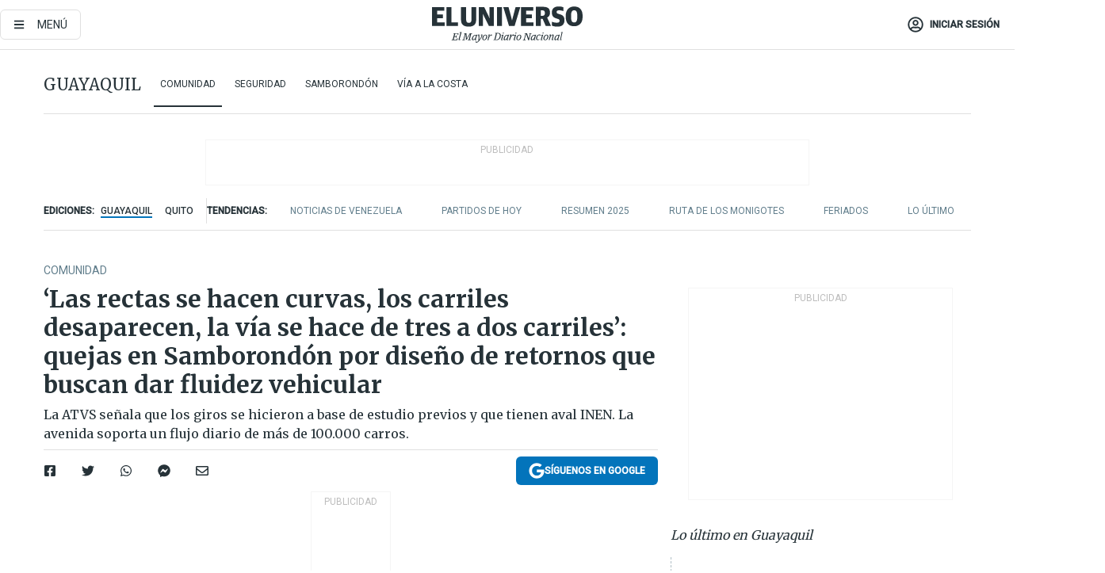

--- FILE ---
content_type: text/html; charset=utf-8
request_url: https://www.eluniverso.com/guayaquil/comunidad/las-rectas-se-hacen-curvas-los-carriles-desaparecen-la-via-se-hace-de-tres-a-dos-carriles-quejas-en-samborondon-por-diseno-de-retornos-que-buscan-dar-fluidez-vehicular-nota/
body_size: 86167
content:
<!DOCTYPE html><html lang="es"><head><meta charset="UTF-8"/><meta name="viewport" content="width=device-width, initial-scale=1, minimum-scale=1, maximum-scale=5"/><meta property="mrf:tags" content="tiponota:no_premium"/><meta name="robots" content="index, follow"/><meta name="robots" content="max-image-preview:large"/><title>‘Las rectas se hacen curvas, los carriles desaparecen, la vía se hace de tres a dos carriles’: quejas en Samborondón por diseño de retornos que buscan dar fluidez vehicular   | Comunidad | Guayaquil | El Universo</title><meta name="description" content="La ATVS señala que los giros se hicieron a base de estudio previos y que tienen aval INEN. La avenida soporta un flujo diario de más de 100.000 carros."/><link rel="canonical" href="https://www.eluniverso.com/guayaquil/comunidad/las-rectas-se-hacen-curvas-los-carriles-desaparecen-la-via-se-hace-de-tres-a-dos-carriles-quejas-en-samborondon-por-diseno-de-retornos-que-buscan-dar-fluidez-vehicular-nota/"/><meta name="abstract" content="La ATVS señala que los giros se hicieron a base de estudio previos y que tienen aval INEN. La avenida soporta un flujo diario de más de 100.000 carros."/><link rel="amphtml" href="https://www.eluniverso.com/guayaquil/comunidad/las-rectas-se-hacen-curvas-los-carriles-desaparecen-la-via-se-hace-de-tres-a-dos-carriles-quejas-en-samborondon-por-diseno-de-retornos-que-buscan-dar-fluidez-vehicular-nota/?outputType=amp"/><meta name="twitter:site" content="@eluniversocom"/><meta name="twitter:site:id" content="1597931854"/><meta name="twitter:creator" content="@eluniversocom"/><meta name="twitter:creator:id" content="1597931854"/><meta name="twitter:url" content="https://www.eluniverso.com/guayaquil/comunidad/las-rectas-se-hacen-curvas-los-carriles-desaparecen-la-via-se-hace-de-tres-a-dos-carriles-quejas-en-samborondon-por-diseno-de-retornos-que-buscan-dar-fluidez-vehicular-nota/"/><meta name="twitter:title" content="‘Las rectas se hacen curvas, los carriles desaparecen, la vía se hace de tres a dos carriles’: quejas en Samborondón por diseño de retornos que buscan dar fluidez vehicular  "/><meta name="twitter:description" content="La ATVS señala que los giros se hicieron a base de estudio previos y que tienen aval INEN. La avenida soporta un flujo diario de más de 100.000 carros."/><meta name="twitter:image" content="https://www.eluniverso.com/resizer/v2/5OEFNYTYSFDL5CAE2UISRSZWIQ.jpg?auth=87a4d30816c2a25c8838a833735d3f6bd4ef7ae3994aadd96a88975aa2f41067&amp;width=1093&amp;height=670&amp;quality=75&amp;smart=true"/><meta property="twitter:card" content="summary_large_image"/><meta name="fb:admins" content="100000069041809"/><meta name="fb:app_id" content="134434890019404"/><meta name="fb:pages" content="61449504559"/><meta name="og:site_name" content="El Universo"/><meta name="og:type" content="article"/><meta name="og:locale" content="es_LA"/><meta name="article:publisher" content="https://www.facebook.com/eluniversoec"/><meta name="og:title" content="‘Las rectas se hacen curvas, los carriles desaparecen, la vía se hace de tres a dos carriles’: quejas en Samborondón por diseño de retornos que buscan dar fluidez vehicular  "/><meta name="og:url" content="https://www.eluniverso.com/guayaquil/comunidad/las-rectas-se-hacen-curvas-los-carriles-desaparecen-la-via-se-hace-de-tres-a-dos-carriles-quejas-en-samborondon-por-diseno-de-retornos-que-buscan-dar-fluidez-vehicular-nota/"/><meta name="og:description" content="La ATVS señala que los giros se hicieron a base de estudio previos y que tienen aval INEN. La avenida soporta un flujo diario de más de 100.000 carros."/><meta name="og:image" content="https://www.eluniverso.com/resizer/v2/5OEFNYTYSFDL5CAE2UISRSZWIQ.jpg?auth=87a4d30816c2a25c8838a833735d3f6bd4ef7ae3994aadd96a88975aa2f41067&amp;width=1093&amp;height=670&amp;quality=75&amp;smart=true"/><meta name="og:updated_time" content="2022-12-29T13:32:00.265Z"/><meta name="article:section" content="Guayaquil"/><meta name="article:tag" content="Tránsito, Comunidad, Samborondón"/><meta name="article:published_time" content="2022-12-29T13:32:00.273Z"/><meta name="article:modified_time" content="2022-12-29T13:32:00.265Z"/><meta name="article:author" content="Redacción"/><meta name="cXenseParse:pageclass" content="article"/><meta name="cXenseParse:recs:pageclass" content="article"/><meta name="cXenseParse:pagetype" content="nota"/><meta name="cXenseParse:recs:pagetype" content="nota"/><meta name="cXenseParse:section" content="Guayaquil"/><meta name="cXenseParse:recs:section" content="Guayaquil"/><meta name="cXenseParse:subsection" content="Comunidad"/><meta name="cXenseParse:recs:subsection" content="Comunidad"/><meta name="cXenseParse:nombreTag" content="Tránsito"/><meta name="cXenseParse:recs:nombreTag" content="Tránsito"/><meta name="cXenseParse:nombreTag" content="Comunidad"/><meta name="cXenseParse:recs:nombreTag" content="Comunidad"/><meta name="cXenseParse:nombreTag" content="Samborondón"/><meta name="cXenseParse:recs:nombreTag" content="Samborondón"/><meta name="cXenseParse:nombreTag" content="no_premium"/><meta name="cXenseParse:recs:nombreTag" content="no_premium"/><meta name="cXenseParse:author" content="felix-castellanos"/><meta name="cXenseParse:recs:author" content="felix-castellanos"/><meta property="mrf:tags" content="sub-section:Comunidad"/><meta property="mrf:tags" content="equiporedaccion:Redacción Guayaquil"/><script type="application/ld+json">{"@context":"https://schema.org","@type":"NewsArticle","mainEntityOfPage":{"@type":"WebPage","@id":"https://www.eluniverso.com/guayaquil/comunidad/las-rectas-se-hacen-curvas-los-carriles-desaparecen-la-via-se-hace-de-tres-a-dos-carriles-quejas-en-samborondon-por-diseno-de-retornos-que-buscan-dar-fluidez-vehicular-nota/"},"headline":"‘Las rectas se hacen curvas, los carriles desaparecen, la vía se hace de tres a dos carriles’: quejas en Samborondón por diseño de retornos que buscan dar fluidez vehicular  ","description":"La ATVS señala que los giros se hicieron a base de estudio previos y que tienen aval INEN. La avenida soporta un flujo diario de más de 100.000 carros.","articleSection":["Guayaquil"],"keywords":"Tránsito,Comunidad,Samborondón,no_premium","image":["https://www.eluniverso.com/resizer/v2/5OEFNYTYSFDL5CAE2UISRSZWIQ.jpg?auth=87a4d30816c2a25c8838a833735d3f6bd4ef7ae3994aadd96a88975aa2f41067&width=1093&height=670&quality=75&smart=true"],"datePublished":"2022-12-29T13:32:00.273Z","dateModified":"2022-12-29T13:32:00Z","author":[{"@type":"Person","name":"Félix Castellanos Jara","url":"https://www.eluniverso.com/autor/felix-castellanos"}],"publisher":{"@type":"Organization","name":"El Universo","logo":{"@type":"ImageObject","url":"https://www.eluniverso.com/pf/resources/images/el-universo-meta-logo.jpg?d=638"}},"articleBody":"“La señalización de la avenida Samborondón desafía las leyes de la física. En el multiverso en que ha sido diseñado, las rectas se hacen curvas, los carriles desaparecen, la vía se hace de tres a dos carriles... el diseño en el plano debe hacer sentido, mas, en la vida real ninguno”, escribió en estos días en Twitter el usuario Francisco Alemán.Y con ese cuestionamiento coinciden varios conductores que transitan por dicha avenida por la cual circulan a diario más de 100.000 vehículos. De ese total, 45.000 automotores transitan en el sector comercial Los Arcos.No obstante, durante la semana del 19 al 23 de diciembre esta última zona tuvo un incremento de flujo vehicular de más de 12.000 carros por día, entre las 10:00 y 22:00.Este aumento, según la Autoridad de Tránsito y Vigilancia de Samborondón (ATVS), corresponde a quienes escogieron esta localidad para realizar trámites bancarios y compras, por cuestiones de seguridad.Considerando la carga vehicular que soporta la avenida Samborondón, allí se implementaron seis retornos continuos (sin semáforos), cuyo propósito es dar más fluidez a la arteria.Estos retornos están complementados con señalización horizontal que simula el ensanchamiento del parterre central para encauzar a los vehículos que circulan por la vía y proteger a los que toman estos giros.Pero el diseño ha generado críticas entre algunos conductores.“Son como panzas que si uno viene por el carril izquierdo (apegado al parterre central) y no va a tomar el giro tiene que cambiarse de carril. O sea, uno viniendo en línea recta de pronto tiene que tomar como una especie de curva y seguir”, comentó Fabián Orellana, conductor que transita a diario entre Samborondón y Guayaquil por cuestiones de trabajo.Otra crítica de ciertos choferes a los giros es que hay tramos en que el diseño de los retornos reduce de tres a dos carriles la avenida, y en las denominadas horas pico eso provoca embotellamientos. Esa reducción se evidencia, por ejemplo, en sentido La Puntilla-Samborondón, pasando la urbanización Lago Sol.“La vía a Samborondón no hace sentido alguno. Es un mal intento de los retornos de la vía a la costa. Pero quien la diseñó no tiene el más mínimo sentido común. Está hecha para propiciar choques”, escribió en Twitter el usuario Francisco Briones.Esta red social ha sido una de las plataformas donde más quejas se han expresado en torno al diseño de los giros.Ante un requerimiento vía correo electrónico de este Diario, Juan Emilio Kronfle, gerente general de la Autoridad de Tránsito y Vigilancia de Samborondón (ATVS), explicó que los retornos están avalados por las normas del Instituto Ecuatoriano de Normalización (INEN) y normas internacionales de seguridad vial.Estas, sostuvo, permiten que los vehículos que tomen el giro a la izquierda en el retorno continuo se incorporen al carril número uno de la avenida.Según Kronfle, de acuerdo con las normas INEN de un retorno continuo cuando el conductor va llegando a la bahía de giro y va a entrar al flujo natural de la vía debe disminuir la velocidad a 50 km/h, y una vez que salga de ahí puede aumentarla a 70 km/h.Para la implementación de los giros, señaló el funcionario, la empresa <i>Vera Consulting Group</i> realizó un estudio integral de toda la avenida Samborondón, con la finalidad de determinar diferentes soluciones viales a corto, mediano y largo plazo, a un costo de $ 40.000.Los retornos más recientes son el ubicado en el km 7,6 a la altura de la urbanización Terrasol, el cual será complementado con señalización horizontal y vertical para que quede igual que el segundo giro (el de la urbanización Lago Sol), y el del km 6,5 frente al mencionado conjunto residencial, indicó la ATVS.Se prevé realizar un nuevo retorno continuo a la altura de la urbanización Britania. Con ello serían siete giros a lo largo de la avenida Samborondón.“Actualmente tenemos semáforos a la altura del Village Plaza y a la entrada de la urbanización Ciudad Celeste, brindándole al conductor 8 km de una vía sin semáforos y fluida al tránsito vehicular”, destacó la entidad de tránsito. <b>(I)</b>","isAccessibleForFree":true}</script><script type="application/ld+json">{"@context":"https://schema.org","@type":"BreadcrumbList","itemListElement":[{"@type":"ListItem","position":1,"name":"home","item":"https://www.eluniverso.com"},{"@type":"ListItem","position":2,"name":"Guayaquil","item":"https://www.eluniverso.com/guayaquil"},{"@type":"ListItem","position":3,"name":"Comunidad","item":"https://www.eluniverso.com/guayaquil/comunidad"},{"@type":"ListItem","position":4,"name":"‘Las rectas se hacen curvas, los carriles desaparecen, la vía se hace de tres a dos carriles’: quejas en Samborondón por diseño de retornos que buscan dar fluidez vehicular  "}]}</script><link rel="dns-prefetch" href="https://fonts.googleapis.com"/><link rel="preconnect" href="https://fonts.gstatic.com"/><link rel="preload" as="style" href="https://fonts.googleapis.com/css2?family=Merriweather:wght@300;400;700&amp;family=Roboto:wght@300;400;500&amp;display=swap"/><link rel="preconnect" href="https://securepubads.g.doubleclick.net"/><script type="application/javascript" id="polyfill-script">if(!Array.prototype.includes||!(window.Object && window.Object.assign)||!window.Promise||!window.Symbol||!window.fetch){document.write('<script type="application/javascript" src="/pf/dist/engine/polyfill.js?d=871&mxId=00000000" defer=""><\/script>')}</script><script id="fusion-engine-react-script" type="application/javascript" src="/pf/dist/engine/react.js?d=871&amp;mxId=00000000" defer=""></script><script id="fusion-engine-combinations-script" type="application/javascript" src="/pf/dist/components/combinations/default.js?d=871&amp;mxId=00000000" defer=""></script><link id="fusion-template-styles" rel="stylesheet" type="text/css" href="/pf/dist/components/combinations/default.css?d=871&amp;mxId=00000000"/><style data-styled="" data-styled-version="5.3.11">.fSVJiK{font-family:'Roboto',sans-serif;font-size:14px;padding-top:0.5rem;}/*!sc*/
data-styled.g17[id="sc-pye9px"]{content:"fSVJiK,"}/*!sc*/
</style><link rel="alternate" type="application/rss+xml" title="RSS" href="https://www.eluniverso.com/arc/outboundfeeds/rss/?outputType=xml"/><style>.svg-inline--fa,svg:not(:root).svg-inline--fa{overflow:visible}.svg-inline--fa{display:inline-block;font-size:inherit;height:1em;vertical-align:-.13em}.fa-lg{font-size:1.33em;line-height:.75em;vertical-align:-.07em}.fa-sm{font-size:.88em}html{overflow-x:hidden}#app-container .menublue{background-color:#0374bb;position:fixed}#app-container .menugray{background-color:#ebedf1;position:fixed}#app-container .menugray header{background-color:#ffbe00;border-radius:5px;margin-left:1rem;margin-right:1rem}#app-container .prose-text{word-break:break-word}#app-container .embeded-image img{margin:0}#app-container .embeded-image .img-content{margin-left:auto;margin-right:auto}.grecaptcha-badge{visibility:hidden}.swiper{height:100%;overflow:hidden;position:relative;width:100%}.swiper-vertical>.swiper-wrapper{flex-direction:column}.swiper-wrapper{box-sizing:content-box;display:flex;height:100%;position:relative;transition-property:transform;transition-timing-function:var(    --swiper-wrapper-transition-timing-function,initial  );width:100%;z-index:1}.swiper-android .swiper-slide,.swiper-wrapper{transform:translateZ(0)}.swiper-horizontal{touch-action:pan-y}.swiper-vertical{touch-action:pan-x}.swiper-slide{flex-shrink:0;transition-property:transform}.swiper-slide-invisible-blank{visibility:hidden}.swiper-autoheight,.swiper-autoheight .swiper-slide{height:auto}.swiper-autoheight .swiper-wrapper{align-items:flex-start;transition-property:transform,height}.swiper-backface-hidden .swiper-slide{-webkit-backface-visibility:hidden;backface-visibility:hidden;transform:translateZ(0)}.swiper-button-disabled svg{opacity:.3}.swiper-button{height:2.5rem;line-height:2.5rem;width:2.5rem}.prose{color:#263238;max-width:65ch}.prose [class~=lead]{color:#4b5563;font-size:1.25em;line-height:1.6;margin-bottom:1.2em;margin-top:1.2em}.prose a{color:#111827;font-weight:500;text-decoration:none}.prose strong{color:#111827;font-weight:600}.prose ol[type=A]{--list-counter-style:upper-alpha}.prose ol[type=a]{--list-counter-style:lower-alpha}.prose ol[type=A s]{--list-counter-style:upper-alpha}.prose ol[type=a s]{--list-counter-style:lower-alpha}.prose ol[type=I]{--list-counter-style:upper-roman}.prose ol[type=i]{--list-counter-style:lower-roman}.prose ol[type=I s]{--list-counter-style:upper-roman}.prose ol[type=i s]{--list-counter-style:lower-roman}.prose ol[type="1"]{--list-counter-style:decimal}.prose ol>li{padding-left:1.75em;position:relative}.prose ol>li:before{color:#6b7280;content:counter(list-item,var(--list-counter-style,decimal)) ".";font-weight:400;left:0;position:absolute}.prose ul>li{padding-bottom:.5rem;padding-left:1rem;padding-top:.5rem;position:relative}.prose ul>li:before{background-color:#455a64;border-radius:0;content:"";height:.3rem;left:.25em;position:absolute;top:1.3rem;width:.3rem}.prose hr{border-color:#e5e7eb;border-top-width:1px;margin-bottom:3em;margin-top:3em}.prose blockquote{border-left-color:#e5e7eb;border-left-width:.25rem;color:#111827;font-style:italic;font-weight:500;margin-bottom:1.6em;margin-top:1.6em;padding-left:1em;quotes:"\201C" "\201D" "\2018" "\2019"}.prose blockquote p:first-of-type:before{content:open-quote}.prose blockquote p:last-of-type:after{content:close-quote}.prose h1{color:#111827;font-size:2.25em;font-weight:800;line-height:1.1111111;margin-bottom:.8888889em;margin-top:0}.prose h2{color:#111827;font-size:1.5em;font-weight:700;line-height:1.3333333;margin-bottom:1em;margin-top:2em}.prose h3{font-size:1.25em;line-height:1.6;margin-bottom:.6em;margin-top:1.6em}.prose h3,.prose h4{color:#111827;font-weight:600}.prose h4{line-height:1.5;margin-bottom:.5em;margin-top:1.5em}.prose figure figcaption{color:#6b7280;font-size:.875em;line-height:1.4285714;margin-top:.8571429em}.prose code{color:#111827;font-size:.875em;font-weight:600}.prose code:after,.prose code:before{content:"`"}.prose a code{color:#111827}.prose pre{background-color:#1f2937;border-radius:.375rem;color:#e5e7eb;font-size:.875em;line-height:1.7142857;margin-bottom:1.7142857em;margin-top:1.7142857em;overflow-x:auto;padding:.8571429em 1.1428571em}.prose pre code{background-color:transparent;border-radius:0;border-width:0;color:inherit;font-family:inherit;font-size:inherit;font-weight:400;line-height:inherit;padding:0}.prose pre code:after,.prose pre code:before{content:none}.prose table{font-size:.875em;line-height:1.7142857;margin-bottom:2em;margin-top:2em;table-layout:auto;text-align:left;width:100%}.prose thead{border-bottom-color:#d1d5db;border-bottom-width:1px;color:#111827;font-weight:600}.prose thead th{padding-bottom:.5714286em;padding-left:.5714286em;padding-right:.5714286em;vertical-align:bottom}.prose tbody tr{border-bottom-color:#e5e7eb;border-bottom-width:1px}.prose tbody tr:last-child{border-bottom-width:0}.prose tbody td{padding:.5714286em;vertical-align:top}.prose{font-size:1rem;line-height:1.75}.prose p{margin-bottom:1.25em;margin-top:1.25em}.prose figure,.prose img,.prose video{margin-bottom:2em;margin-top:2em}.prose figure>*{margin-bottom:0;margin-top:0}.prose h2 code{font-size:.875em}.prose h3 code{font-size:.9em}.prose ol,.prose ul{margin-bottom:1.25em;margin-top:1.25em}.prose li{margin-bottom:.5em;margin-top:.5em}.prose>ul>li p{margin-bottom:.75em;margin-top:.75em}.prose>ul>li>:first-child{margin-top:1.25em}.prose>ul>li>:last-child{margin-bottom:1.25em}.prose ol ol,.prose ol ul,.prose ul ol,.prose ul ul{margin-bottom:.75em;margin-top:.75em}.prose h2+*,.prose h3+*,.prose h4+*,.prose hr+*{margin-top:0}.prose thead th:first-child{padding-left:0}.prose thead th:last-child{padding-right:0}.prose tbody td:first-child{padding-left:0}.prose tbody td:last-child{padding-right:0}.prose>:first-child{margin-top:0}.prose>:last-child{margin-bottom:0}.prose-lg{font-size:1.125rem;line-height:1.7777778}.prose-lg p{margin-bottom:1.3333333em;margin-top:1.3333333em}.prose-lg [class~=lead]{font-size:1.2222222em;line-height:1.4545455;margin-bottom:1.0909091em;margin-top:1.0909091em}.prose-lg blockquote{margin-bottom:1.6666667em;margin-top:1.6666667em;padding-left:1em}.prose-lg h1{font-size:2.6666667em;line-height:1;margin-bottom:.8333333em;margin-top:0}.prose-lg h2{font-size:1.6666667em;line-height:1.3333333;margin-bottom:1.0666667em;margin-top:1.8666667em}.prose-lg h3{font-size:1.3333333em;line-height:1.5;margin-bottom:.6666667em;margin-top:1.6666667em}.prose-lg h4{line-height:1.5555556;margin-bottom:.4444444em;margin-top:1.7777778em}.prose-lg figure,.prose-lg img,.prose-lg video{margin-bottom:1.7777778em;margin-top:1.7777778em}.prose-lg figure>*{margin-bottom:0;margin-top:0}.prose-lg figure figcaption{font-size:.8888889em;line-height:1.5;margin-top:1em}.prose-lg code{font-size:.8888889em}.prose-lg h2 code{font-size:.8666667em}.prose-lg h3 code{font-size:.875em}.prose-lg pre{border-radius:.375rem;font-size:.8888889em;line-height:1.75;margin-bottom:2em;margin-top:2em;padding:1em 1.5em}.prose-lg ul{margin-bottom:1.3333333em;margin-top:1.3333333em}.prose-lg li{margin-bottom:.6666667em;margin-top:.6666667em}.prose-lg ul>li{padding-left:1rem}.prose-lg ul>li:before{height:.3rem;left:.25em;top:1.3rem;width:.3rem}.prose-lg>ul>li p{margin-bottom:.8888889em;margin-top:.8888889em}.prose-lg>ul>li>:first-child{margin-top:1.3333333em}.prose-lg>ul>li>:last-child{margin-bottom:1.3333333em}.prose-lg ol ol,.prose-lg ol ul,.prose-lg ul ol,.prose-lg ul ul{margin-bottom:.8888889em;margin-top:.8888889em}.prose-lg hr{margin-bottom:3.1111111em;margin-top:3.1111111em}.prose-lg h2+*,.prose-lg h3+*,.prose-lg h4+*,.prose-lg hr+*{margin-top:0}.prose-lg table{font-size:.8888889em;line-height:1.5}.prose-lg thead th{padding-bottom:.75em;padding-left:.75em;padding-right:.75em}.prose-lg thead th:first-child{padding-left:0}.prose-lg thead th:last-child{padding-right:0}.prose-lg tbody td{padding:.75em}.prose-lg tbody td:first-child{padding-left:0}.prose-lg tbody td:last-child{padding-right:0}.prose-lg>:first-child{margin-top:0}.prose-lg>:last-child{margin-bottom:0}#clickio-splash-list{left:0;min-height:1px;right:auto;width:100%}#clickio-splash-iframe{margin:0;min-width:100%;opacity:0;overflow:visible}#clickio-splash-iframe,#clickio-splash-list{bottom:-100px;position:fixed;top:100vh;z-index:-1}#clickio-splash-iframe:not([height="100"]){bottom:0;max-height:100%;max-width:100%;opacity:1;top:0;z-index:2147483647}#clickio-splash-list:has(#clickio-splash-iframe:not([height="100"])){z-index:2147483647}#clickio-splash-list:has(#clickio-splash-iframe[height="100"][width="0"]){display:none}#clickio-splash-iframe[height="100"][width="0"]{display:none}/*! tailwindcss v3.4.4 | MIT License | https://tailwindcss.com*/*,:after,:before{border:0 solid;box-sizing:border-box}:after,:before{--tw-content:""}:host,html{line-height:1.5;-webkit-text-size-adjust:100%;font-family:ui-sans-serif,system-ui,sans-serif,Apple Color Emoji,Segoe UI Emoji,Segoe UI Symbol,Noto Color Emoji;font-feature-settings:normal;font-variation-settings:normal;-moz-tab-size:4;-o-tab-size:4;tab-size:4;-webkit-tap-highlight-color:transparent}body{line-height:inherit;margin:0}hr{border-top-width:1px;color:inherit;height:0}abbr:where([title]){-webkit-text-decoration:underline dotted;text-decoration:underline dotted}h1,h2,h3,h4,h5,h6{font-size:inherit;font-weight:inherit}a{color:inherit;text-decoration:inherit}b,strong{font-weight:bolder}code,kbd,pre,samp{font-family:ui-monospace,SFMono-Regular,Menlo,Monaco,Consolas,Liberation Mono,Courier New,monospace;font-feature-settings:normal;font-size:1em;font-variation-settings:normal}small{font-size:80%}sub,sup{font-size:75%;line-height:0;position:relative;vertical-align:baseline}sub{bottom:-.25em}sup{top:-.5em}table{border-collapse:collapse;border-color:inherit;text-indent:0}button,input,optgroup,select,textarea{color:inherit;font-family:inherit;font-feature-settings:inherit;font-size:100%;font-variation-settings:inherit;font-weight:inherit;letter-spacing:inherit;line-height:inherit;margin:0;padding:0}button,select{text-transform:none}button,input:where([type=button]),input:where([type=reset]),input:where([type=submit]){-webkit-appearance:button;background-color:transparent;background-image:none}:-moz-focusring{outline:auto}:-moz-ui-invalid{box-shadow:none}progress{vertical-align:baseline}::-webkit-inner-spin-button,::-webkit-outer-spin-button{height:auto}[type=search]{-webkit-appearance:textfield;outline-offset:-2px}::-webkit-search-decoration{-webkit-appearance:none}::-webkit-file-upload-button{-webkit-appearance:button;font:inherit}summary{display:list-item}blockquote,dd,dl,figure,h1,h2,h3,h4,h5,h6,hr,p,pre{margin:0}fieldset{margin:0}fieldset,legend{padding:0}menu,ol,ul{list-style:none;margin:0;padding:0}dialog{padding:0}textarea{resize:vertical}input::-moz-placeholder,textarea::-moz-placeholder{color:#9ca3af;opacity:1}input::placeholder,textarea::placeholder{color:#9ca3af;opacity:1}[role=button],button{cursor:pointer}:disabled{cursor:default}audio,canvas,embed,iframe,img,object,svg,video{display:block;vertical-align:middle}img,video{height:auto;max-width:100%}[hidden]{display:none}*,:after,:before{--tw-border-spacing-x:0;--tw-border-spacing-y:0;--tw-translate-x:0;--tw-translate-y:0;--tw-rotate:0;--tw-skew-x:0;--tw-skew-y:0;--tw-scale-x:1;--tw-scale-y:1;--tw-pan-x: ;--tw-pan-y: ;--tw-pinch-zoom: ;--tw-scroll-snap-strictness:proximity;--tw-gradient-from-position: ;--tw-gradient-via-position: ;--tw-gradient-to-position: ;--tw-ordinal: ;--tw-slashed-zero: ;--tw-numeric-figure: ;--tw-numeric-spacing: ;--tw-numeric-fraction: ;--tw-ring-inset: ;--tw-ring-offset-width:0px;--tw-ring-offset-color:#fff;--tw-ring-color:rgba(3,116,187,.5);--tw-ring-offset-shadow:0 0 #0000;--tw-ring-shadow:0 0 #0000;--tw-shadow:0 0 #0000;--tw-shadow-colored:0 0 #0000;--tw-blur: ;--tw-brightness: ;--tw-contrast: ;--tw-grayscale: ;--tw-hue-rotate: ;--tw-invert: ;--tw-saturate: ;--tw-sepia: ;--tw-drop-shadow: ;--tw-backdrop-blur: ;--tw-backdrop-brightness: ;--tw-backdrop-contrast: ;--tw-backdrop-grayscale: ;--tw-backdrop-hue-rotate: ;--tw-backdrop-invert: ;--tw-backdrop-opacity: ;--tw-backdrop-saturate: ;--tw-backdrop-sepia: ;--tw-contain-size: ;--tw-contain-layout: ;--tw-contain-paint: ;--tw-contain-style: }::backdrop{--tw-border-spacing-x:0;--tw-border-spacing-y:0;--tw-translate-x:0;--tw-translate-y:0;--tw-rotate:0;--tw-skew-x:0;--tw-skew-y:0;--tw-scale-x:1;--tw-scale-y:1;--tw-pan-x: ;--tw-pan-y: ;--tw-pinch-zoom: ;--tw-scroll-snap-strictness:proximity;--tw-gradient-from-position: ;--tw-gradient-via-position: ;--tw-gradient-to-position: ;--tw-ordinal: ;--tw-slashed-zero: ;--tw-numeric-figure: ;--tw-numeric-spacing: ;--tw-numeric-fraction: ;--tw-ring-inset: ;--tw-ring-offset-width:0px;--tw-ring-offset-color:#fff;--tw-ring-color:rgba(3,116,187,.5);--tw-ring-offset-shadow:0 0 #0000;--tw-ring-shadow:0 0 #0000;--tw-shadow:0 0 #0000;--tw-shadow-colored:0 0 #0000;--tw-blur: ;--tw-brightness: ;--tw-contrast: ;--tw-grayscale: ;--tw-hue-rotate: ;--tw-invert: ;--tw-saturate: ;--tw-sepia: ;--tw-drop-shadow: ;--tw-backdrop-blur: ;--tw-backdrop-brightness: ;--tw-backdrop-contrast: ;--tw-backdrop-grayscale: ;--tw-backdrop-hue-rotate: ;--tw-backdrop-invert: ;--tw-backdrop-opacity: ;--tw-backdrop-saturate: ;--tw-backdrop-sepia: ;--tw-contain-size: ;--tw-contain-layout: ;--tw-contain-paint: ;--tw-contain-style: }.\!container{margin-left:auto;margin-right:auto;width:100%}.container{margin-left:auto;margin-right:auto;width:100%}@media (min-width:640px){.\!container{max-width:640px}.container{max-width:640px}}@media (min-width:768px){.\!container{max-width:768px}.container{max-width:768px}}@media (min-width:1024px){.\!container{max-width:1024px}.container{max-width:1024px}}@media (min-width:1280px){.\!container{max-width:1280px}.container{max-width:1280px}}.badge{background-color:#e6edf3;border-radius:.125rem;box-sizing:border-box;color:#616161;font-family:Roboto,sans-serif;line-height:1.6;padding:0 .5rem;text-transform:uppercase}.badge-warning{background-color:#fbc02d}.badge-danger{background-color:#d32f2f}.button{background-color:#e6edf3;border-radius:.375rem;box-sizing:border-box;cursor:pointer;font-family:Roboto,sans-serif;outline:none;text-decoration:none;text-transform:uppercase}.button:disabled{cursor:not-allowed;pointer-events:all}.button-primary{background-color:#0374bb;border:1px solid #0374bb;color:#fff}.button-primary:hover{background-color:#0196d8}.button-primary:focus{background-color:#0374bb;border-color:#0196d8}.button-primary:active{background-color:#087ec5}.button-primary:disabled{background-color:#1b7ebb;border-color:#1b7ebb;color:#fff}.button-secondary{background-color:#fff;border:solid #0374bb;color:#0374bb}.button-secondary:focus,.button-secondary:hover{background-color:#e6edf3}.button-secondary:active{background-color:#1b7ebb}.button-secondary:disabled{border-color:#1b7ebb}.button-tertiary{background-color:#fff;border:1px solid #e0e0e0;color:#263238}.button-tertiary:focus,.button-tertiary:hover{background-color:#eceff1}.button-tertiary:active{background-color:#cfd8dc}.button-tertiary:disabled{bordercolor:#b0bec5}.button-destructive{background-color:#d32f2f;border:solid #d32f2f;color:#fff}.button-destructive:hover{background-color:#9a0007}.button-destructive:focus{background-color:#d32f2f;border-color:#9a0007}.button-destructive:active{background-color:#9a0007}.button-destructive:disabled{background-color:#f7d6d5;bordercolor:#f7d6d5;color:#fff}.button-ghost{background-color:transparent;border-color:transparent;color:#0374bb}.button-ghost:focus,.button-ghost:hover{background-color:#e6edf3}.button-ghost:active{background-color:#1b7ebb}.button-special{background-color:transparent;border-color:#fff;color:#fff}.sr-only{height:1px;margin:-1px;overflow:hidden;padding:0;position:absolute;width:1px;clip:rect(0,0,0,0);border-width:0;white-space:nowrap}.pointer-events-none{pointer-events:none}.visible{visibility:visible}.static{position:static}.fixed{position:fixed}.absolute{position:absolute}.relative{position:relative}.\!sticky{position:sticky}.sticky{position:sticky}.inset-0{inset:0}.-inset-y-1{bottom:-.5rem;top:-.5rem}.inset-x-0{left:0;right:0}.inset-y-0{bottom:0;top:0}.-bottom-2{bottom:-1rem}.-bottom-2\.5{bottom:-1.25rem}.-top-1{top:-.5rem}.bottom-0{bottom:0}.bottom-4{bottom:2rem}.left-0{left:0}.left-0\.5{left:.25rem}.left-1\/2{left:50%}.left-2{left:1rem}.left-4{left:2rem}.right-0{right:0}.right-2{right:1rem}.top-0{top:0}.top-0\.5{top:.25rem}.top-2{top:1rem}.top-5{top:2.5rem}.top-7{top:3.5rem}.z-0{z-index:0}.z-10{z-index:10}.z-50{z-index:50}.order-1{order:1}.order-2{order:2}.order-3{order:3}.order-4{order:4}.order-5{order:5}.order-last{order:9999}.col-span-1{grid-column:span 1/span 1}.col-span-10{grid-column:span 10/span 10}.col-span-11{grid-column:span 11/span 11}.col-span-12{grid-column:span 12/span 12}.col-span-2{grid-column:span 2/span 2}.col-span-3{grid-column:span 3/span 3}.col-span-4{grid-column:span 4/span 4}.col-span-5{grid-column:span 5/span 5}.col-span-6{grid-column:span 6/span 6}.col-span-7{grid-column:span 7/span 7}.col-span-8{grid-column:span 8/span 8}.col-span-9{grid-column:span 9/span 9}.row-span-2{grid-row:span 2/span 2}.row-span-3{grid-row:span 3/span 3}.row-span-4{grid-row:span 4/span 4}.row-span-6{grid-row:span 6/span 6}.float-right{float:right}.m-0{margin:0}.m-0\.5{margin:.25rem}.m-1{margin:.5rem}.m-2{margin:1rem}.m-4{margin:2rem}.m-auto{margin:auto}.-mx-2{margin-left:-1rem;margin-right:-1rem}.-mx-4{margin-left:-2rem;margin-right:-2rem}.mx-0{margin-left:0;margin-right:0}.mx-0\.5{margin-left:.25rem;margin-right:.25rem}.mx-1{margin-left:.5rem;margin-right:.5rem}.mx-10{margin-left:5rem;margin-right:5rem}.mx-2{margin-left:1rem;margin-right:1rem}.mx-3{margin-left:1.5rem;margin-right:1.5rem}.mx-4{margin-left:2rem;margin-right:2rem}.mx-5{margin-left:2.5rem;margin-right:2.5rem}.mx-6{margin-left:3rem;margin-right:3rem}.mx-7{margin-left:3.5rem;margin-right:3.5rem}.mx-8{margin-left:4rem;margin-right:4rem}.mx-9{margin-left:4.5rem;margin-right:4.5rem}.mx-auto{margin-left:auto;margin-right:auto}.my-0{margin-bottom:0;margin-top:0}.my-0\.5{margin-bottom:.25rem;margin-top:.25rem}.my-1{margin-bottom:.5rem;margin-top:.5rem}.my-2{margin-bottom:1rem;margin-top:1rem}.my-3{margin-bottom:1.5rem;margin-top:1.5rem}.my-4{margin-bottom:2rem;margin-top:2rem}.my-5{margin-bottom:2.5rem;margin-top:2.5rem}.-ml-2{margin-left:-1rem}.-mt-1{margin-top:-.5rem}.mb-0{margin-bottom:0}.mb-0\.5{margin-bottom:.25rem}.mb-1{margin-bottom:.5rem}.mb-2{margin-bottom:1rem}.mb-3{margin-bottom:1.5rem}.mb-4{margin-bottom:2rem}.mb-5{margin-bottom:2.5rem}.mb-6{margin-bottom:3rem}.mb-7{margin-bottom:3.5rem}.mb-8{margin-bottom:4rem}.mb-9{margin-bottom:4.5rem}.ml-0{margin-left:0}.ml-0\.5{margin-left:.25rem}.ml-1{margin-left:.5rem}.ml-11{margin-left:5.5rem}.ml-2{margin-left:1rem}.ml-3{margin-left:1.5rem}.ml-4{margin-left:2rem}.mr-0{margin-right:0}.mr-0\.5{margin-right:.25rem}.mr-1{margin-right:.5rem}.mr-2{margin-right:1rem}.mr-4{margin-right:2rem}.mt-0{margin-top:0}.mt-0\.5{margin-top:.25rem}.mt-1{margin-top:.5rem}.mt-2{margin-top:1rem}.mt-3{margin-top:1.5rem}.mt-4{margin-top:2rem}.mt-5{margin-top:2.5rem}.mt-6{margin-top:3rem}.mt-7{margin-top:3.5rem}.mt-8{margin-top:4rem}.mt-9{margin-top:4.5rem}.box-border{box-sizing:border-box}.\!block{display:block}.block{display:block}.inline-block{display:inline-block}.inline{display:inline}.flex{display:flex}.inline-flex{display:inline-flex}.table{display:table}.grid{display:grid}.hidden{display:none}.h-0{height:0}.h-0\.5{height:.25rem}.h-1{height:.5rem}.h-10{height:5rem}.h-12{height:6.5rem}.h-13{height:8rem}.h-2{height:1rem}.h-3{height:1.5rem}.h-4{height:2rem}.h-44{height:11rem}.h-48{height:12rem}.h-5{height:2.5rem}.h-56{height:14rem}.h-6{height:3rem}.h-64{height:16rem}.h-7{height:3.5rem}.h-8{height:4rem}.h-9{height:4.5rem}.h-96{height:24rem}.h-\[400px\]{height:400px}.h-\[600px\]{height:600px}.h-auto{height:auto}.h-full{height:100%}.h-max{height:-moz-max-content;height:max-content}.max-h-full{max-height:100%}.w-1{width:.5rem}.w-1\/2{width:50%}.w-1\/3{width:33.333333%}.w-1\/4{width:25%}.w-1\/5{width:20%}.w-10{width:5rem}.w-11{width:5.5rem}.w-11\/12{width:91.666667%}.w-12{width:6.5rem}.w-14{width:9rem}.w-2{width:1rem}.w-2\/5{width:40%}.w-3{width:1.5rem}.w-3\/12{width:25%}.w-3\/4{width:75%}.w-3\/5{width:60%}.w-3\/6{width:50%}.w-4{width:2rem}.w-4\/5{width:80%}.w-44{width:11rem}.w-48{width:12rem}.w-5{width:2.5rem}.w-56{width:14rem}.w-6{width:3rem}.w-64{width:16rem}.w-7{width:3.5rem}.w-8{width:4rem}.w-9{width:4.5rem}.w-\[270px\]{width:270px}.w-\[300px\]{width:300px}.w-full{width:100%}.min-w-1\/2{min-width:50%}.min-w-1\/3{min-width:30%}.min-w-1\/5{min-width:20%}.min-w-16{min-width:10rem}.min-w-3\/4{min-width:75%}.min-w-full{min-width:100%}.max-w-14{max-width:12rem}.max-w-17{max-width:15rem}.max-w-20{max-width:18rem}.max-w-4{max-width:2rem}.max-w-4xl{max-width:56rem}.max-w-full{max-width:100%}.max-w-lg{max-width:32rem}.max-w-none{max-width:none}.max-w-screen-lg{max-width:1024px}.max-w-screen-md{max-width:768px}.max-w-sm{max-width:24rem}.flex-1{flex:1 1 0%}.flex-auto{flex:1 1 auto}.flex-none{flex:none}.flex-shrink-0{flex-shrink:0}.basis-1\/4{flex-basis:25%}.basis-3\/4{flex-basis:75%}.-translate-x-1\/2{--tw-translate-x:-50%}.-translate-x-1\/2,.transform{transform:translate(var(--tw-translate-x),var(--tw-translate-y)) rotate(var(--tw-rotate)) skewX(var(--tw-skew-x)) skewY(var(--tw-skew-y)) scaleX(var(--tw-scale-x)) scaleY(var(--tw-scale-y))}@keyframes fade-in-up{0%{opacity:0;transform:translateY(10px)}to{opacity:1;transform:translateY(0)}}.animate-fade-in-up{animation:fade-in-up .5s ease-out}@keyframes pulse{50%{opacity:.5}}.animate-pulse{animation:pulse 2s cubic-bezier(.4,0,.6,1) infinite}@keyframes slide-in-down{0%{transform:translate3d(0,-100%,0);visibility:visible}to{transform:translateZ(0)}}.animate-slide-in-down{animation:slide-in-down .5s ease-out}.cursor-default{cursor:default}.cursor-not-allowed{cursor:not-allowed}.cursor-pointer{cursor:pointer}.resize{resize:both}.list-disc{list-style-type:disc}.appearance-none{-webkit-appearance:none;-moz-appearance:none;appearance:none}.auto-rows-max{grid-auto-rows:max-content}.grid-cols-1{grid-template-columns:repeat(1,minmax(0,1fr))}.grid-cols-12{grid-template-columns:repeat(12,minmax(0,1fr))}.grid-cols-2{grid-template-columns:repeat(2,minmax(0,1fr))}.grid-cols-3{grid-template-columns:repeat(3,minmax(0,1fr))}.grid-cols-6{grid-template-columns:repeat(6,minmax(0,1fr))}.grid-cols-9{grid-template-columns:repeat(9,minmax(0,1fr))}.grid-rows-6{grid-template-rows:repeat(6,minmax(0,1fr))}.flex-row{flex-direction:row}.flex-row-reverse{flex-direction:row-reverse}.flex-col{flex-direction:column}.flex-col-reverse{flex-direction:column-reverse}.flex-wrap{flex-wrap:wrap}.place-items-center{place-items:center}.content-center{align-content:center}.items-start{align-items:flex-start}.items-end{align-items:flex-end}.items-center{align-items:center}.items-baseline{align-items:baseline}.justify-start{justify-content:flex-start}.justify-end{justify-content:flex-end}.justify-center{justify-content:center}.justify-between{justify-content:space-between}.justify-around{justify-content:space-around}.justify-evenly{justify-content:space-evenly}.justify-items-center{justify-items:center}.gap-1{gap:.5rem}.gap-2{gap:1rem}.gap-3{gap:1.5rem}.gap-4{gap:2rem}.gap-6{gap:3rem}.gap-x-2{-moz-column-gap:1rem;column-gap:1rem}.space-x-1>:not([hidden])~:not([hidden]){--tw-space-x-reverse:0;margin-left:calc(.5rem*(1 - var(--tw-space-x-reverse)));margin-right:calc(.5rem*var(--tw-space-x-reverse))}.space-x-2>:not([hidden])~:not([hidden]){--tw-space-x-reverse:0;margin-left:calc(1rem*(1 - var(--tw-space-x-reverse)));margin-right:calc(1rem*var(--tw-space-x-reverse))}.space-x-3>:not([hidden])~:not([hidden]){--tw-space-x-reverse:0;margin-left:calc(1.5rem*(1 - var(--tw-space-x-reverse)));margin-right:calc(1.5rem*var(--tw-space-x-reverse))}.space-x-4>:not([hidden])~:not([hidden]){--tw-space-x-reverse:0;margin-left:calc(2rem*(1 - var(--tw-space-x-reverse)));margin-right:calc(2rem*var(--tw-space-x-reverse))}.space-x-5>:not([hidden])~:not([hidden]){--tw-space-x-reverse:0;margin-left:calc(2.5rem*(1 - var(--tw-space-x-reverse)));margin-right:calc(2.5rem*var(--tw-space-x-reverse))}.space-x-6>:not([hidden])~:not([hidden]){--tw-space-x-reverse:0;margin-left:calc(3rem*(1 - var(--tw-space-x-reverse)));margin-right:calc(3rem*var(--tw-space-x-reverse))}.space-y-1>:not([hidden])~:not([hidden]){--tw-space-y-reverse:0;margin-bottom:calc(.5rem*var(--tw-space-y-reverse));margin-top:calc(.5rem*(1 - var(--tw-space-y-reverse)))}.space-y-2>:not([hidden])~:not([hidden]){--tw-space-y-reverse:0;margin-bottom:calc(1rem*var(--tw-space-y-reverse));margin-top:calc(1rem*(1 - var(--tw-space-y-reverse)))}.space-y-3>:not([hidden])~:not([hidden]){--tw-space-y-reverse:0;margin-bottom:calc(1.5rem*var(--tw-space-y-reverse));margin-top:calc(1.5rem*(1 - var(--tw-space-y-reverse)))}.space-y-4>:not([hidden])~:not([hidden]){--tw-space-y-reverse:0;margin-bottom:calc(2rem*var(--tw-space-y-reverse));margin-top:calc(2rem*(1 - var(--tw-space-y-reverse)))}.space-y-5>:not([hidden])~:not([hidden]){--tw-space-y-reverse:0;margin-bottom:calc(2.5rem*var(--tw-space-y-reverse));margin-top:calc(2.5rem*(1 - var(--tw-space-y-reverse)))}.space-y-6>:not([hidden])~:not([hidden]){--tw-space-y-reverse:0;margin-bottom:calc(3rem*var(--tw-space-y-reverse));margin-top:calc(3rem*(1 - var(--tw-space-y-reverse)))}.divide-x>:not([hidden])~:not([hidden]){--tw-divide-x-reverse:0;border-left-width:calc(1px*(1 - var(--tw-divide-x-reverse)));border-right-width:calc(1px*var(--tw-divide-x-reverse))}.divide-y>:not([hidden])~:not([hidden]){--tw-divide-y-reverse:0;border-bottom-width:calc(1px*var(--tw-divide-y-reverse));border-top-width:calc(1px*(1 - var(--tw-divide-y-reverse)))}.self-center{align-self:center}.justify-self-center{justify-self:center}.overflow-auto{overflow:auto}.overflow-hidden{overflow:hidden}.overflow-x-auto{overflow-x:auto}.overflow-y-auto{overflow-y:auto}.truncate{overflow:hidden;text-overflow:ellipsis;white-space:nowrap}.whitespace-normal{white-space:normal}.whitespace-nowrap{white-space:nowrap}.whitespace-pre{white-space:pre}.break-words{overflow-wrap:break-word}.rounded{border-radius:.25rem}.rounded-2xl{border-radius:1rem}.rounded-full{border-radius:9999px}.rounded-lg{border-radius:.5rem}.rounded-md{border-radius:.375rem}.rounded-sm{border-radius:.125rem}.rounded-xl{border-radius:.75rem}.rounded-b-lg{border-bottom-left-radius:.5rem;border-bottom-right-radius:.5rem}.rounded-b-md{border-bottom-right-radius:.375rem}.rounded-b-md,.rounded-l-md{border-bottom-left-radius:.375rem}.rounded-l-md{border-top-left-radius:.375rem}.rounded-r-md{border-bottom-right-radius:.375rem}.rounded-r-md,.rounded-t-md{border-top-right-radius:.375rem}.rounded-t-md{border-top-left-radius:.375rem}.border{border-width:1px}.border-0{border-width:0}.border-2{border-width:2px}.border-4{border-width:4px}.border-b{border-bottom-width:1px}.border-b-2{border-bottom-width:2px}.border-b-4{border-bottom-width:4px}.border-l{border-left-width:1px}.border-l-2{border-left-width:2px}.border-r{border-right-width:1px}.border-r-2{border-right-width:2px}.border-t{border-top-width:1px}.border-t-2{border-top-width:2px}.border-t-4{border-top-width:4px}.border-solid{border-style:solid}.border-dashed{border-style:dashed}.border-dotted{border-style:dotted}.border-none{border-style:none}.border-badge-100{--tw-border-opacity:1;border-color:rgb(237 28 35/var(--tw-border-opacity))}.border-black{--tw-border-opacity:1;border-color:rgb(0 0 0/var(--tw-border-opacity))}.border-blue-100{--tw-border-opacity:1;border-color:rgb(27 126 187/var(--tw-border-opacity))}.border-blue-400{--tw-border-opacity:1;border-color:rgb(94 146 243/var(--tw-border-opacity))}.border-blue-500{--tw-border-opacity:1;border-color:rgb(3 116 187/var(--tw-border-opacity))}.border-blue-800{--tw-border-opacity:1;border-color:rgb(8 126 197/var(--tw-border-opacity))}.border-danger-500{--tw-border-opacity:1;border-color:rgb(211 47 47/var(--tw-border-opacity))}.border-deportes-600{--tw-border-opacity:1;border-color:rgb(39 135 49/var(--tw-border-opacity))}.border-entretenimiento-600{--tw-border-opacity:1;border-color:rgb(244 81 30/var(--tw-border-opacity))}.border-green-600{--tw-border-opacity:1;border-color:rgb(86 184 98/var(--tw-border-opacity))}.border-grey-100{--tw-border-opacity:1;border-color:rgb(245 245 245/var(--tw-border-opacity))}.border-grey-200{--tw-border-opacity:1;border-color:rgb(238 238 238/var(--tw-border-opacity))}.border-grey-300{--tw-border-opacity:1;border-color:rgb(224 224 224/var(--tw-border-opacity))}.border-grey-400{--tw-border-opacity:1;border-color:rgb(189 189 189/var(--tw-border-opacity))}.border-grey-800{--tw-border-opacity:1;border-color:rgb(66 66 66/var(--tw-border-opacity))}.border-information-200{--tw-border-opacity:1;border-color:rgb(207 230 250/var(--tw-border-opacity))}.border-information-500{--tw-border-opacity:1;border-color:rgb(21 101 192/var(--tw-border-opacity))}.border-larevista-600{--tw-border-opacity:1;border-color:rgb(198 5 37/var(--tw-border-opacity))}.border-light{--tw-border-opacity:1;border-color:rgb(84 110 122/var(--tw-border-opacity))}.border-opinion-600{--tw-border-opacity:1;border-color:rgb(142 36 170/var(--tw-border-opacity))}.border-prensa-100{--tw-border-opacity:1;border-color:rgb(255 190 0/var(--tw-border-opacity))}.border-silver-100{--tw-border-opacity:1;border-color:rgb(207 216 220/var(--tw-border-opacity))}.border-silver-200{--tw-border-opacity:1;border-color:rgb(176 190 197/var(--tw-border-opacity))}.border-silver-400{--tw-border-opacity:1;border-color:rgb(120 144 156/var(--tw-border-opacity))}.border-silver-50{--tw-border-opacity:1;border-color:rgb(236 239 241/var(--tw-border-opacity))}.border-silver-500{--tw-border-opacity:1;border-color:rgb(96 125 139/var(--tw-border-opacity))}.border-silver-800{--tw-border-opacity:1;border-color:rgb(55 71 79/var(--tw-border-opacity))}.border-silver-900{--tw-border-opacity:1;border-color:rgb(38 50 56/var(--tw-border-opacity))}.border-skyblue-500{--tw-border-opacity:1;border-color:rgb(136 178 220/var(--tw-border-opacity))}.border-transparent{border-color:transparent}.border-white{--tw-border-opacity:1;border-color:rgb(255 255 255/var(--tw-border-opacity))}.bg-\[\#dd4a14\]{--tw-bg-opacity:1;background-color:rgb(221 74 20/var(--tw-bg-opacity))}.bg-badge-100{--tw-bg-opacity:1;background-color:rgb(237 28 35/var(--tw-bg-opacity))}.bg-badge-200{--tw-bg-opacity:1;background-color:rgb(68 169 223/var(--tw-bg-opacity))}.bg-badge-300{--tw-bg-opacity:1;background-color:rgb(121 145 157/var(--tw-bg-opacity))}.bg-badge-400{--tw-bg-opacity:1;background-color:rgb(241 241 241/var(--tw-bg-opacity))}.bg-badge-600{--tw-bg-opacity:1;background-color:rgb(254 122 1/var(--tw-bg-opacity))}.bg-benefits{--tw-bg-opacity:1;background-color:rgb(242 242 242/var(--tw-bg-opacity))}.bg-blackfriday-200{--tw-bg-opacity:1;background-color:rgb(220 174 89/var(--tw-bg-opacity))}.bg-blue-200{--tw-bg-opacity:1;background-color:rgb(4 57 116/var(--tw-bg-opacity))}.bg-blue-50{--tw-bg-opacity:1;background-color:rgb(230 237 243/var(--tw-bg-opacity))}.bg-blue-500{--tw-bg-opacity:1;background-color:rgb(3 116 187/var(--tw-bg-opacity))}.bg-blue-600{--tw-bg-opacity:1;background-color:rgb(1 150 216/var(--tw-bg-opacity))}.bg-blue-700{--tw-bg-opacity:1;background-color:rgb(8 79 141/var(--tw-bg-opacity))}.bg-blue-800{--tw-bg-opacity:1;background-color:rgb(8 126 197/var(--tw-bg-opacity))}.bg-copaamerica-100{--tw-bg-opacity:1;background-color:rgb(170 33 37/var(--tw-bg-opacity))}.bg-copaamerica-200{--tw-bg-opacity:1;background-color:rgb(39 93 175/var(--tw-bg-opacity))}.bg-danger-500{--tw-bg-opacity:1;background-color:rgb(211 47 47/var(--tw-bg-opacity))}.bg-deportes-600{--tw-bg-opacity:1;background-color:rgb(39 135 49/var(--tw-bg-opacity))}.bg-green-600{--tw-bg-opacity:1;background-color:rgb(86 184 98/var(--tw-bg-opacity))}.bg-grey-100{--tw-bg-opacity:1;background-color:rgb(245 245 245/var(--tw-bg-opacity))}.bg-grey-1000{--tw-bg-opacity:1;background-color:rgb(54 71 79/var(--tw-bg-opacity))}.bg-grey-200{--tw-bg-opacity:1;background-color:rgb(238 238 238/var(--tw-bg-opacity))}.bg-grey-300{--tw-bg-opacity:1;background-color:rgb(224 224 224/var(--tw-bg-opacity))}.bg-grey-50{--tw-bg-opacity:1;background-color:rgb(250 250 250/var(--tw-bg-opacity))}.bg-grey-500{--tw-bg-opacity:1;background-color:rgb(158 158 158/var(--tw-bg-opacity))}.bg-grey-700{--tw-bg-opacity:1;background-color:rgb(97 97 97/var(--tw-bg-opacity))}.bg-grey-900{--tw-bg-opacity:1;background-color:rgb(33 33 33/var(--tw-bg-opacity))}.bg-mundial-100{--tw-bg-opacity:1;background-color:rgb(128 25 46/var(--tw-bg-opacity))}.bg-prensa-100{--tw-bg-opacity:1;background-color:rgb(255 190 0/var(--tw-bg-opacity))}.bg-silver-100{--tw-bg-opacity:1;background-color:rgb(207 216 220/var(--tw-bg-opacity))}.bg-silver-1000{--tw-bg-opacity:1;background-color:rgb(241 243 244/var(--tw-bg-opacity))}.bg-silver-200{--tw-bg-opacity:1;background-color:rgb(176 190 197/var(--tw-bg-opacity))}.bg-silver-50{--tw-bg-opacity:1;background-color:rgb(236 239 241/var(--tw-bg-opacity))}.bg-silver-600{--tw-bg-opacity:1;background-color:rgb(84 110 122/var(--tw-bg-opacity))}.bg-silver-700{--tw-bg-opacity:1;background-color:rgb(69 90 100/var(--tw-bg-opacity))}.bg-silver-800{--tw-bg-opacity:1;background-color:rgb(55 71 79/var(--tw-bg-opacity))}.bg-silver-900{--tw-bg-opacity:1;background-color:rgb(38 50 56/var(--tw-bg-opacity))}.bg-skyblue-100,.bg-skyblue-200{--tw-bg-opacity:1;background-color:rgb(239 244 252/var(--tw-bg-opacity))}.bg-skyblue-300{--tw-bg-opacity:1;background-color:rgb(38 182 253/var(--tw-bg-opacity))}.bg-sucess-800{--tw-bg-opacity:1;background-color:rgb(8 127 35/var(--tw-bg-opacity))}.bg-transparent{background-color:transparent}.bg-warning-500{--tw-bg-opacity:1;background-color:rgb(251 192 45/var(--tw-bg-opacity))}.bg-white{--tw-bg-opacity:1;background-color:rgb(255 255 255/var(--tw-bg-opacity))}.bg-gradient-to-b{background-image:linear-gradient(to bottom,var(--tw-gradient-stops))}.bg-gradient-to-r{background-image:linear-gradient(to right,var(--tw-gradient-stops))}.from-blue-500{--tw-gradient-from:#0374bb var(--tw-gradient-from-position);--tw-gradient-to:rgba(3,116,187,0) var(--tw-gradient-to-position);--tw-gradient-stops:var(--tw-gradient-from),var(--tw-gradient-to)}.from-grey-500{--tw-gradient-from:#9e9e9e var(--tw-gradient-from-position);--tw-gradient-to:hsla(0,0%,62%,0) var(--tw-gradient-to-position);--tw-gradient-stops:var(--tw-gradient-from),var(--tw-gradient-to)}.to-green-500{--tw-gradient-to:#92df56 var(--tw-gradient-to-position)}.to-grey-800{--tw-gradient-to:#424242 var(--tw-gradient-to-position)}.object-contain{-o-object-fit:contain;object-fit:contain}.object-cover{-o-object-fit:cover;object-fit:cover}.p-0{padding:0}.p-0\.5{padding:.25rem}.p-1{padding:.5rem}.p-2{padding:1rem}.p-3{padding:1.5rem}.p-4{padding:2rem}.px-0{padding-left:0;padding-right:0}.px-0\.5{padding-left:.25rem;padding-right:.25rem}.px-1{padding-left:.5rem;padding-right:.5rem}.px-2{padding-left:1rem;padding-right:1rem}.px-3{padding-left:1.5rem;padding-right:1.5rem}.px-4{padding-left:2rem;padding-right:2rem}.py-0{padding-bottom:0;padding-top:0}.py-0\.5{padding-bottom:.25rem;padding-top:.25rem}.py-1{padding-bottom:.5rem;padding-top:.5rem}.py-2{padding-bottom:1rem;padding-top:1rem}.py-3{padding-bottom:1.5rem;padding-top:1.5rem}.py-4{padding-bottom:2rem;padding-top:2rem}.py-5{padding-bottom:2.5rem;padding-top:2.5rem}.py-6{padding-bottom:3rem;padding-top:3rem}.pb-0{padding-bottom:0}.pb-0\.5{padding-bottom:.25rem}.pb-1{padding-bottom:.5rem}.pb-2{padding-bottom:1rem}.pb-3{padding-bottom:1.5rem}.pb-4{padding-bottom:2rem}.pb-6{padding-bottom:3rem}.pb-\[\.2rem\]{padding-bottom:.2rem}.pl-1{padding-left:.5rem}.pl-2{padding-left:1rem}.pr-0{padding-right:0}.pr-1{padding-right:.5rem}.pr-10{padding-right:5rem}.pr-11{padding-right:5.5rem}.pr-2{padding-right:1rem}.pr-3{padding-right:1.5rem}.pr-4{padding-right:2rem}.pt-0{padding-top:0}.pt-0\.5{padding-top:.25rem}.pt-1{padding-top:.5rem}.pt-10{padding-top:5rem}.pt-2{padding-top:1rem}.pt-3{padding-top:1.5rem}.pt-4{padding-top:2rem}.pt-6{padding-top:3rem}.pt-\[\.2rem\]{padding-top:.2rem}.text-left{text-align:left}.text-center{text-align:center}.text-right{text-align:right}.text-justify{text-align:justify}.text-end{text-align:end}.align-middle{vertical-align:middle}.font-primary{font-family:Merriweather,serif}.font-secondary{font-family:Roboto,sans-serif}.text-2xl{font-size:1.5rem;line-height:2rem}.text-3xl{font-size:1.875rem;line-height:2.25rem}.text-4xl{font-size:2.25rem;line-height:2.5rem}.text-base{font-size:1rem;line-height:1.5rem}.text-lg{font-size:1.125rem;line-height:1.75rem}.text-sm{font-size:.875rem;line-height:1.25rem}.text-xl{font-size:1.25rem;line-height:1.75rem}.text-xs{font-size:.75rem;line-height:1rem}.font-bold{font-weight:700}.font-medium{font-weight:500}.font-normal{font-weight:400}.font-semibold{font-weight:600}.uppercase{text-transform:uppercase}.capitalize{text-transform:capitalize}.normal-case{text-transform:none}.italic{font-style:italic}.not-italic{font-style:normal}.leading-4{line-height:1rem}.leading-5{line-height:1.25rem}.leading-6{line-height:1.5rem}.leading-7{line-height:1.75rem}.leading-9{line-height:2.25rem}.leading-loose{line-height:2}.text-badge-100{--tw-text-opacity:1;color:rgb(237 28 35/var(--tw-text-opacity))}.text-badge-200{--tw-text-opacity:1;color:rgb(68 169 223/var(--tw-text-opacity))}.text-badge-300{--tw-text-opacity:1;color:rgb(121 145 157/var(--tw-text-opacity))}.text-badge-600{--tw-text-opacity:1;color:rgb(254 122 1/var(--tw-text-opacity))}.text-black{--tw-text-opacity:1;color:rgb(0 0 0/var(--tw-text-opacity))}.text-blue-200{--tw-text-opacity:1;color:rgb(4 57 116/var(--tw-text-opacity))}.text-blue-500{--tw-text-opacity:1;color:rgb(3 116 187/var(--tw-text-opacity))}.text-blue-600{--tw-text-opacity:1;color:rgb(1 150 216/var(--tw-text-opacity))}.text-blue-700{--tw-text-opacity:1;color:rgb(8 79 141/var(--tw-text-opacity))}.text-copaamerica-200{--tw-text-opacity:1;color:rgb(39 93 175/var(--tw-text-opacity))}.text-danger-500{--tw-text-opacity:1;color:rgb(211 47 47/var(--tw-text-opacity))}.text-deportes-600{--tw-text-opacity:1;color:rgb(39 135 49/var(--tw-text-opacity))}.text-entretenimiento-600{--tw-text-opacity:1;color:rgb(244 81 30/var(--tw-text-opacity))}.text-entretenimiento-900{--tw-text-opacity:1;color:rgb(191 54 12/var(--tw-text-opacity))}.text-green-600{--tw-text-opacity:1;color:rgb(86 184 98/var(--tw-text-opacity))}.text-grey-1000{--tw-text-opacity:1;color:rgb(54 71 79/var(--tw-text-opacity))}.text-grey-400{--tw-text-opacity:1;color:rgb(189 189 189/var(--tw-text-opacity))}.text-grey-500{--tw-text-opacity:1;color:rgb(158 158 158/var(--tw-text-opacity))}.text-grey-600{--tw-text-opacity:1;color:rgb(117 117 117/var(--tw-text-opacity))}.text-grey-700{--tw-text-opacity:1;color:rgb(97 97 97/var(--tw-text-opacity))}.text-grey-800{--tw-text-opacity:1;color:rgb(66 66 66/var(--tw-text-opacity))}.text-grey-900{--tw-text-opacity:1;color:rgb(33 33 33/var(--tw-text-opacity))}.text-information-500{--tw-text-opacity:1;color:rgb(21 101 192/var(--tw-text-opacity))}.text-larevista-600{--tw-text-opacity:1;color:rgb(198 5 37/var(--tw-text-opacity))}.text-mundial-100{--tw-text-opacity:1;color:rgb(128 25 46/var(--tw-text-opacity))}.text-opinion-600{--tw-text-opacity:1;color:rgb(142 36 170/var(--tw-text-opacity))}.text-prensa-100{--tw-text-opacity:1;color:rgb(255 190 0/var(--tw-text-opacity))}.text-prensa-200{--tw-text-opacity:1;color:rgb(51 51 51/var(--tw-text-opacity))}.text-silver-200{--tw-text-opacity:1;color:rgb(176 190 197/var(--tw-text-opacity))}.text-silver-300{--tw-text-opacity:1;color:rgb(144 164 174/var(--tw-text-opacity))}.text-silver-500{--tw-text-opacity:1;color:rgb(96 125 139/var(--tw-text-opacity))}.text-silver-600{--tw-text-opacity:1;color:rgb(84 110 122/var(--tw-text-opacity))}.text-silver-900{--tw-text-opacity:1;color:rgb(38 50 56/var(--tw-text-opacity))}.text-skyblue-300{--tw-text-opacity:1;color:rgb(38 182 253/var(--tw-text-opacity))}.text-skyblue-900{--tw-text-opacity:1;color:rgb(1 114 184/var(--tw-text-opacity))}.text-white{--tw-text-opacity:1;color:rgb(255 255 255/var(--tw-text-opacity))}.text-opacity-0{--tw-text-opacity:0}.text-opacity-10{--tw-text-opacity:0.1}.underline{text-decoration-line:underline}.line-through{text-decoration-line:line-through}.no-underline{text-decoration-line:none}.placeholder-silver-700::-moz-placeholder{--tw-placeholder-opacity:1;color:rgb(69 90 100/var(--tw-placeholder-opacity))}.placeholder-silver-700::placeholder{--tw-placeholder-opacity:1;color:rgb(69 90 100/var(--tw-placeholder-opacity))}.opacity-50{opacity:.5}.shadow{--tw-shadow:0 1px 3px 0 rgba(0,0,0,.1),0 1px 2px -1px rgba(0,0,0,.1);--tw-shadow-colored:0 1px 3px 0 var(--tw-shadow-color),0 1px 2px -1px var(--tw-shadow-color)}.shadow,.shadow-lg{box-shadow:var(--tw-ring-offset-shadow,0 0 #0000),var(--tw-ring-shadow,0 0 #0000),var(--tw-shadow)}.shadow-lg{--tw-shadow:0 10px 15px -3px rgba(0,0,0,.1),0 4px 6px -4px rgba(0,0,0,.1);--tw-shadow-colored:0 10px 15px -3px var(--tw-shadow-color),0 4px 6px -4px var(--tw-shadow-color)}.shadow-md{--tw-shadow:0 4px 6px -1px rgba(0,0,0,.1),0 2px 4px -2px rgba(0,0,0,.1);--tw-shadow-colored:0 4px 6px -1px var(--tw-shadow-color),0 2px 4px -2px var(--tw-shadow-color)}.shadow-md,.shadow-sm{box-shadow:var(--tw-ring-offset-shadow,0 0 #0000),var(--tw-ring-shadow,0 0 #0000),var(--tw-shadow)}.shadow-sm{--tw-shadow:0 1px 2px 0 rgba(0,0,0,.05);--tw-shadow-colored:0 1px 2px 0 var(--tw-shadow-color)}.shadow-xl{--tw-shadow:0 20px 25px -5px rgba(0,0,0,.1),0 8px 10px -6px rgba(0,0,0,.1);--tw-shadow-colored:0 20px 25px -5px var(--tw-shadow-color),0 8px 10px -6px var(--tw-shadow-color);box-shadow:var(--tw-ring-offset-shadow,0 0 #0000),var(--tw-ring-shadow,0 0 #0000),var(--tw-shadow)}.outline-none{outline:2px solid transparent;outline-offset:2px}.filter{filter:var(--tw-blur) var(--tw-brightness) var(--tw-contrast) var(--tw-grayscale) var(--tw-hue-rotate) var(--tw-invert) var(--tw-saturate) var(--tw-sepia) var(--tw-drop-shadow)}.transition{transition-duration:.15s;transition-property:color,background-color,border-color,text-decoration-color,fill,stroke,opacity,box-shadow,transform,filter,-webkit-backdrop-filter;transition-property:color,background-color,border-color,text-decoration-color,fill,stroke,opacity,box-shadow,transform,filter,backdrop-filter;transition-property:color,background-color,border-color,text-decoration-color,fill,stroke,opacity,box-shadow,transform,filter,backdrop-filter,-webkit-backdrop-filter;transition-timing-function:cubic-bezier(.4,0,.2,1)}.transition-all{transition-property:all;transition-timing-function:cubic-bezier(.4,0,.2,1)}.duration-150,.transition-all{transition-duration:.15s}.duration-500{transition-duration:.5s}.ease-in{transition-timing-function:cubic-bezier(.4,0,1,1)}.ease-linear{transition-timing-function:linear}.prose [data-oembed-type=youtube]{height:0;padding-bottom:56.25%;position:relative}.prose [data-oembed-type=youtube] iframe{height:100%;left:0;position:absolute;top:0;width:100%}.prose .gallery figure,.prose .gallery img,.prose .related figure,.prose .related img{margin:0}.prose .gallery-wrapper h3{margin-top:0}.prose .related h2{font-size:.875rem;line-height:1.25rem;margin:0}.prose .related figure,.prose .related img{margin:0}.prose .dropcap-letter:first-letter{float:left;font-family:Merriweather,serif;font-size:3rem;font-weight:700;line-height:50px;line-height:1;margin-right:.5rem;--tw-text-opacity:1;color:rgb(38 50 56/var(--tw-text-opacity))}.prose .prose-list a,.prose p a,.prose table a{--tw-border-opacity:1;border-color:rgb(207 216 220/var(--tw-border-opacity));--tw-text-opacity:1;border-bottom-width:1px;color:rgb(3 116 187/var(--tw-text-opacity));padding-bottom:2px;text-decoration:none}#figCaptionOfImage.premium-hero{background:linear-gradient(180deg,hsla(0,0%,5%,0) 5%,hsla(0,0%,5%,.6) 50%);padding:30px 15% 20px;text-shadow:0 0 3px #000}@media (max-width:640px){#figCaptionOfImage.premium-hero{background:#e0e0e0;color:#616161;font-size:14px;font-weight:400;line-height:1.5;padding:10px;text-shadow:none}}#figCaptionOfImage.jaimejarrin-hero{left:44%;position:absolute;top:42%;width:50%;z-index:1}amp-carousel>div>div:first-child{scrollbar-width:none}amp-carousel>div>div:first-child::-webkit-scrollbar{display:none}.amp-carousel-button{border-radius:9999px;--tw-bg-opacity:1;background-color:rgb(255 255 255/var(--tw-bg-opacity));font-size:1.125rem;line-height:1.75rem;--tw-text-opacity:1;color:rgb(38 50 56/var(--tw-text-opacity));--tw-shadow:0 1px 3px 0 rgba(0,0,0,.1),0 1px 2px -1px rgba(0,0,0,.1);--tw-shadow-colored:0 1px 3px 0 var(--tw-shadow-color),0 1px 2px -1px var(--tw-shadow-color);box-shadow:var(--tw-ring-offset-shadow,0 0 #0000),var(--tw-ring-shadow,0 0 #0000),var(--tw-shadow)}.amp-carousel-button-prev{background-image:url(/home/circleci/repo/resources/dist69f9e44fb494ae19baa7.svg?d=871&mxId=00000000);margin-left:.5rem}.amp-carousel-button-next{background-image:url(/home/circleci/repo/resources/diste6faa6709a150adf8cab.svg?d=871&mxId=00000000);margin-right:.5rem}@media (min-width:1024px){#app-container .article-body .related-posts{margin-left:1.5rem}#app-container .related-posts .card .card-content{margin:0}#app-container .space-y-3 .related-posts{margin-bottom:1rem;margin-top:0}.related-posts{float:right;width:35%}.related-posts .card-image{display:none}}#app-container .article-body h2{font-size:1.3rem;line-height:1.5rem}#app-container .article-body h3{font-size:1.25rem;line-height:1.5rem}#app-container .article-body h4{font-size:1.125rem;line-height:1.5rem}@media only screen and (max-width:667px){#app-container .article-body h2{font-size:1.25rem;line-height:1.75rem}#app-container .article-body h3{font-size:1.125rem;line-height:1.75rem}#app-container .article-body h4{font-size:1rem;line-height:1.5rem}}.related-posts{grid-row:3}.related-posts .card:last-child{border-bottom:0}.related-header-body li{margin-bottom:10px;padding-left:25px;position:relative}.related-header-body li:before{content:"■";left:0;margin-right:15px;position:absolute;width:6px}.feature-active-campaign input[type=date],.feature-active-campaign input[type=email],.feature-active-campaign input[type=text]{border-radius:0;border-width:1px;--tw-border-opacity:1;border-color:rgb(224 224 224/var(--tw-border-opacity));font-family:Roboto,sans-serif;padding:.5rem}.feature-active-campaign ._form-title{border-bottom-width:1px;--tw-border-opacity:1;border-color:rgb(224 224 224/var(--tw-border-opacity));font-family:Merriweather,serif;font-size:1.125rem;font-style:italic;font-weight:400;line-height:1.75rem;padding-bottom:.5rem}.feature-active-campaign ._html-code{font-family:Roboto,sans-serif;font-size:1rem;line-height:1.5rem}.feature-active-campaign ._html-code p{margin-bottom:1rem}.feature-active-campaign label._form-label{display:none}.feature-active-campaign ._form-content{display:flex;flex-wrap:wrap}.feature-active-campaign ._form_element{margin-bottom:1rem;margin-right:.5rem}.feature-active-campaign ._form_element._clear{flex-shrink:0;margin-right:0;width:100%}.feature-active-campaign button{--tw-bg-opacity:1;background-color:rgb(3 116 187/var(--tw-bg-opacity));font-family:Roboto,sans-serif;padding:.5rem 1rem;text-transform:uppercase;--tw-text-opacity:1;color:rgb(255 255 255/var(--tw-text-opacity))}.feature-active-campaign.fields-col ._button-wrapper,.feature-active-campaign.fields-col ._form_element{flex-shrink:0;margin-right:0;width:100%}.feature-active-campaign.text-left ._form-content{justify-content:flex-start}.feature-active-campaign.text-left ._button-wrapper,.feature-active-campaign.text-left ._form_element{text-align:left}.feature-active-campaign.text-center ._form-content{justify-content:center}.feature-active-campaign.text-right ._form-content{justify-content:flex-end}.feature-active-campaign.text-right ._button-wrapper,.feature-active-campaign.text-right ._form_element{text-align:right}.card.gallery .card-image .icon,.card.video .card-image .icon{left:50%;top:50%;transform:translate(-50%,-50%)}.card.gallery .card-image:hover .icon,.card.video .card-image:hover .icon{opacity:.5}.card .author strong:after{content:","}.card .author strong:last-child:after{content:""}.sidemenu a{display:block;font-family:Roboto,sans-serif;font-size:.75rem;line-height:1rem;outline:2px solid transparent;outline-offset:2px;padding-bottom:1rem;padding-top:1rem;text-transform:uppercase}amp-accordion .accordion-heading:focus svg{transform:rotate(90deg)}.gcse-search-wrap .gsc-search-box{margin-bottom:1rem}.gcse-search-wrap .gsc-input-box{border-radius:0}.gcse-search-wrap .gsc-control-cse{background-color:transparent}.gcse-search-wrap .gsc-result{background-color:transparent;padding-bottom:1rem;padding-top:1rem}.gcse-search-wrap .gs-visibleUrl{font-family:Roboto,sans-serif;--tw-text-opacity:1;color:rgb(96 125 139/var(--tw-text-opacity))}.gcse-search-wrap .gsc-tabsArea{border-radius:0;border-width:0;margin-bottom:1rem}.gcse-search-wrap .gsc-tabHeader{font-family:Roboto,sans-serif}.gcse-search-wrap .gs-title{font-weight:700;margin-bottom:.5rem}.gcse-search-wrap .gs-title b{--tw-bg-opacity:1;background-color:rgb(230 237 243/var(--tw-bg-opacity))}.gcse-search-wrap .gsc-url-top{margin-bottom:.5rem}.gcse-search-wrap .gs-image{display:block}.gcse-search-wrap .gs-promotion-image-box,.gcse-search-wrap .gs-web-image-box{margin-right:1rem;width:80px}@media (min-width:768px){.gcse-search-wrap .gs-promotion-image-box,.gcse-search-wrap .gs-web-image-box{width:150px}}.gcse-search-wrap .gs-promotion-image-box .gs-image,.gcse-search-wrap .gs-web-image-box .gs-image{margin-left:auto;margin-right:auto;max-width:80px}@media (min-width:768px){.gcse-search-wrap .gs-promotion-image-box .gs-image,.gcse-search-wrap .gs-web-image-box .gs-image{max-width:150px}}.gcse-search-wrap .gsc-table-result{display:flex}.gcse-search-wrap .gs-snippet{font-size:.875rem;line-height:1.25rem}.gcse-search-wrap .gsc-results .gsc-cursor-box{display:flex;justify-content:center;margin-bottom:2rem;margin-top:2rem}.gcse-search-wrap .gsc-results .gsc-cursor-box .gsc-cursor-page{background-color:transparent;font-family:Roboto,sans-serif;outline:none;padding:.5rem 1rem;--tw-text-opacity:1;color:rgb(38 50 56/var(--tw-text-opacity));text-decoration-line:none}.gcse-search-wrap .gsc-results .gsc-cursor-box .gsc-cursor-page:hover{font-weight:700;text-decoration-line:none}.gcse-search-wrap .gsc-results .gsc-cursor-box .gsc-cursor-current-page{border-width:1px;--tw-border-opacity:1;border-color:rgb(3 116 187/var(--tw-border-opacity));--tw-text-opacity:1;color:rgb(3 116 187/var(--tw-text-opacity))}.gcse-search-wrap a,.gcse-search-wrap b,.gcse-search-wrap div{font-family:Merriweather,serif}.gcse-search-wrap .gsc-above-wrapper-area,.gcse-search-wrap .gsc-above-wrapper-area a,.gcse-search-wrap .gsc-above-wrapper-area b,.gcse-search-wrap .gsc-above-wrapper-area div{font-family:Roboto,sans-serif}.gcse-search-wrap .gsc-search-button{outline:none;--tw-bg-opacity:1;background-color:rgb(3 116 187/var(--tw-bg-opacity));padding:.5rem}.gcse-search-wrap .gcsc-more-maybe-branding-root{display:none}.gsc-expansionArea .gsc-webResult.gsc-result{border-color:#e2e8f0;border-width:1px 0 0}amp-social-share.facebook-messenger{background-color:transparent;background-image:url(/home/circleci/repo/resources/distb326b8cda9737613ab0d.svg?d=871&mxId=00000000);background-position:50%;background-repeat:no-repeat;background-size:80%}amp-social-share.rounded{background-color:transparent;filter:invert(1)}.feature-taboola{margin:0}.feature-taboola .trc_rbox_header.trc_rbox_border_elm{border-bottom-width:1px;border-style:solid;--tw-border-opacity:1;border-color:rgb(207 216 220/var(--tw-border-opacity));padding-bottom:.5rem}.feature-taboola .trc_rbox_header .trc_rbox_header_span{font-family:Merriweather,serif;font-size:1rem;font-style:italic;font-weight:400;line-height:1.5rem;--tw-text-opacity:1;color:rgb(38 50 56/var(--tw-text-opacity))}.feature-taboola .trc_rbox_outer{margin-top:2rem}.feature-taboola .videoCube .video-label-box .video-title{font-family:Merriweather,serif;font-size:1rem;font-weight:700;line-height:1.5rem;margin:0;--tw-text-opacity:1;color:rgb(38 50 56/var(--tw-text-opacity))}.feature-taboola .videoCube .video-label-box .video-title:hover{--tw-text-opacity:1;color:rgb(3 116 187/var(--tw-text-opacity));text-decoration-line:none}.feature-taboola .videoCube.syndicatedItem .branding{font-family:Roboto,sans-serif;font-size:.75rem;font-weight:400;line-height:1rem;--tw-text-opacity:1;color:rgb(97 97 97/var(--tw-text-opacity))}.feature-taboola .videoCube .thumbBlock_holder{margin-bottom:1rem}#tbl-next-up .trc_related_container{margin-top:2em}#tbl-next-up .trc_related_container .blend-next-up-a .video-label,#tbl-next-up .trc_related_container .blend-next-up-a .video-title{font-family:Merriweather,serif}#tbl-next-up .trc_related_container .blend-next-up-a .branding{font-family:Roboto,sans-serif}#tbl-next-up .trc_related_container .tbl-read-next-btn{font-family:Roboto,sans-serif;text-transform:uppercase;--tw-text-opacity:1;color:rgb(3 116 187/var(--tw-text-opacity))}#tbl-next-up .trc_related_container .tbl-read-next-btn:hover{background:none;--tw-text-opacity:1;color:rgb(94 146 243/var(--tw-text-opacity))}#tbl-next-up .trc_related_container .video-title{font-family:Merriweather,serif}.offer-container-component{background:linear-gradient(180deg,#fcf1df,#e3e7e8)}@media (min-width:640px){.tag-result-list{-moz-columns:2;column-count:2}}.feed li{border-color:#eee}.feed.feed-ranking{counter-reset:rank-counter}.feed.feed-ranking li{counter-increment:rank-counter;min-height:2rem;padding-left:3rem}.feed.feed-ranking li:before{content:counter(rank-counter);font-size:3rem;font-style:italic;font-weight:500;left:0;line-height:1;position:absolute;--tw-text-opacity:1;color:rgb(207 216 220/var(--tw-text-opacity));top:50%;transform:translateY(-50%)}.feed.feed-chronology{padding-left:1rem}.feed.feed-chronology:before{border-left-width:1px;border-style:dashed;content:"";height:100%;left:0;position:absolute;top:0;--tw-border-opacity:1;border-color:rgb(176 190 197/var(--tw-border-opacity));width:1px}.feed.feed-chronology li:before{box-sizing:border-box;content:"";left:0;margin-left:-1rem;position:absolute;--tw-bg-opacity:1;background-color:rgb(3 116 187/var(--tw-bg-opacity));height:5px;top:1.6rem;transform:translateX(-50%);width:5px}.feed.feed-comments li{padding-left:4rem}.feed.feed-comments li:before{content:url(/home/circleci/repo/resources/dist58d0c393cbec7969aa40.svg?d=871&mxId=00000000);display:block;height:3rem;left:0;position:absolute;top:50%;transform:translateY(-50%);width:3rem}.feed.feed-comments li .card{justify-content:center;min-height:5rem}button.gallery-close-button{color:#fff}.view-more-images{background:linear-gradient(rgba(0,0,0,.4),rgba(0,0,0,.8));z-index:1}.gallery img{-o-object-fit:cover;object-fit:cover}.search-box-wrap,.search-box-wrap .input-wrap{transition:width .3s ease,padding .3s ease}.search-box-wrap .input-wrap{height:0;overflow:hidden;width:0}.search-box-wrap .input-wrap.open{height:auto;width:16rem}.search-box-wrap .gsc-search-button-v2,.search-box-wrap .gsc-search-button-v2:focus,.search-box-wrap .gsc-search-button-v2:hover{background-color:#fff;border:1px solid #e1e1e1;outline:none;padding:10px}.search-box-wrap .gsc-search-button-v2 svg,.search-box-wrap .gsc-search-button-v2:focus svg,.search-box-wrap .gsc-search-button-v2:hover svg{color:#000;fill:currentcolor}body{font-family:Merriweather,serif;font-size:1rem;line-height:1.5rem;--tw-text-opacity:1;color:rgb(38 50 56/var(--tw-text-opacity))}body .eu-portal{position:relative;z-index:50}a{text-decoration-line:none}p{margin-bottom:1rem}p a{--tw-text-opacity:1;color:rgb(38 50 56/var(--tw-text-opacity))}h1 a:hover,h2 a:hover,h3 a:hover,h4 a:hover,h5 a:hover,h6 a:hover{--tw-text-opacity:1;color:rgb(3 116 187/var(--tw-text-opacity))}.separator{grid-column:span 12/span 12}.dark-mode{--tw-text-opacity:1;color:rgb(255 255 255/var(--tw-text-opacity));--tw-border-opacity:1;border-color:rgb(84 110 122/var(--tw-border-opacity))}.bar-sticky .user-area{white-space:nowrap}.bar-sticky .user-area .username{max-width:8rem;overflow:hidden;text-overflow:ellipsis}.bar-ads .region .chain:first-child{left:0;margin-left:auto;margin-right:auto;position:sticky;top:0;width:100%;z-index:20}.no-scrollbar::-webkit-scrollbar{display:none}.no-scrollbar{-ms-overflow-style:none;scrollbar-width:none}@media (min-width:768px){.md\:button{background-color:#e6edf3;border-radius:.375rem;box-sizing:border-box;cursor:pointer;font-family:Roboto,sans-serif;outline:none;text-decoration:none;text-transform:uppercase}.md\:button:disabled{cursor:not-allowed;pointer-events:all}}.first\:pl-0:first-child{padding-left:0}.hover\:border-silver-900:hover{--tw-border-opacity:1;border-color:rgb(38 50 56/var(--tw-border-opacity))}.hover\:border-transparent:hover{border-color:transparent}.hover\:bg-blue-100:hover{--tw-bg-opacity:1;background-color:rgb(27 126 187/var(--tw-bg-opacity))}.hover\:bg-blue-500:hover{--tw-bg-opacity:1;background-color:rgb(3 116 187/var(--tw-bg-opacity))}.hover\:bg-blue-700:hover{--tw-bg-opacity:1;background-color:rgb(8 79 141/var(--tw-bg-opacity))}.hover\:bg-blue-800:hover{--tw-bg-opacity:1;background-color:rgb(8 126 197/var(--tw-bg-opacity))}.hover\:bg-grey-400:hover{--tw-bg-opacity:1;background-color:rgb(189 189 189/var(--tw-bg-opacity))}.hover\:bg-silver-50:hover{--tw-bg-opacity:1;background-color:rgb(236 239 241/var(--tw-bg-opacity))}.hover\:bg-silver-800:hover{--tw-bg-opacity:1;background-color:rgb(55 71 79/var(--tw-bg-opacity))}.hover\:bg-warning-600:hover{--tw-bg-opacity:1;background-color:rgb(196 144 0/var(--tw-bg-opacity))}.hover\:text-badge-100:hover{--tw-text-opacity:1;color:rgb(237 28 35/var(--tw-text-opacity))}.hover\:text-black:hover{--tw-text-opacity:1;color:rgb(0 0 0/var(--tw-text-opacity))}.hover\:text-blue-200:hover{--tw-text-opacity:1;color:rgb(4 57 116/var(--tw-text-opacity))}.hover\:text-blue-500:hover{--tw-text-opacity:1;color:rgb(3 116 187/var(--tw-text-opacity))}.hover\:text-silver-200:hover{--tw-text-opacity:1;color:rgb(176 190 197/var(--tw-text-opacity))}.hover\:text-white:hover{--tw-text-opacity:1;color:rgb(255 255 255/var(--tw-text-opacity))}.focus\:outline-none:focus,.hover\:outline-none:hover{outline:2px solid transparent;outline-offset:2px}@media (min-width:640px){.sm\:-bottom-0{bottom:0}.sm\:-bottom-0\.5{bottom:-.25rem}.sm\:bottom-6{bottom:3rem}.sm\:order-1{order:1}.sm\:order-2{order:2}.sm\:order-3{order:3}.sm\:order-4{order:4}.sm\:order-5{order:5}.sm\:col-span-1{grid-column:span 1/span 1}.sm\:col-span-10{grid-column:span 10/span 10}.sm\:col-span-11{grid-column:span 11/span 11}.sm\:col-span-12{grid-column:span 12/span 12}.sm\:col-span-2{grid-column:span 2/span 2}.sm\:col-span-3{grid-column:span 3/span 3}.sm\:col-span-4{grid-column:span 4/span 4}.sm\:col-span-5{grid-column:span 5/span 5}.sm\:col-span-6{grid-column:span 6/span 6}.sm\:col-span-7{grid-column:span 7/span 7}.sm\:col-span-8{grid-column:span 8/span 8}.sm\:col-span-9{grid-column:span 9/span 9}.sm\:mx-1{margin-left:.5rem;margin-right:.5rem}.sm\:my-2{margin-bottom:1rem;margin-top:1rem}.sm\:mb-0{margin-bottom:0}.sm\:ml-0{margin-left:0}.sm\:mt-0{margin-top:0}.sm\:block{display:block}.sm\:flex{display:flex}.sm\:h-64{height:16rem}.sm\:w-full{width:100%}.sm\:max-w-2xl{max-width:42rem}.sm\:grid-cols-1{grid-template-columns:repeat(1,minmax(0,1fr))}.sm\:grid-cols-2{grid-template-columns:repeat(2,minmax(0,1fr))}.sm\:grid-cols-3{grid-template-columns:repeat(3,minmax(0,1fr))}.sm\:grid-cols-6{grid-template-columns:repeat(6,minmax(0,1fr))}.sm\:grid-cols-9{grid-template-columns:repeat(9,minmax(0,1fr))}.sm\:flex-row{flex-direction:row}.sm\:flex-col{flex-direction:column}.sm\:items-stretch{align-items:stretch}.sm\:text-balance{text-wrap:balance}.sm\:px-0{padding-left:0;padding-right:0}.sm\:py-2{padding-bottom:1rem;padding-top:1rem}.sm\:text-lg{font-size:1.125rem;line-height:1.75rem}}@media (min-width:768px){.md\:-left-4{left:-2rem}.md\:-right-4{right:-2rem}.md\:left-0{left:0}.md\:top-0{top:0}.md\:order-1{order:1}.md\:order-2{order:2}.md\:order-3{order:3}.md\:order-4{order:4}.md\:order-5{order:5}.md\:order-none{order:0}.md\:col-span-1{grid-column:span 1/span 1}.md\:col-span-10{grid-column:span 10/span 10}.md\:col-span-11{grid-column:span 11/span 11}.md\:col-span-12{grid-column:span 12/span 12}.md\:col-span-2{grid-column:span 2/span 2}.md\:col-span-3{grid-column:span 3/span 3}.md\:col-span-4{grid-column:span 4/span 4}.md\:col-span-5{grid-column:span 5/span 5}.md\:col-span-6{grid-column:span 6/span 6}.md\:col-span-7{grid-column:span 7/span 7}.md\:col-span-8{grid-column:span 8/span 8}.md\:col-span-9{grid-column:span 9/span 9}.md\:col-start-2{grid-column-start:2}.md\:col-start-3{grid-column-start:3}.md\:col-end-13{grid-column-end:13}.md\:mx-0{margin-left:0;margin-right:0}.md\:mx-10{margin-left:5rem;margin-right:5rem}.md\:mx-11{margin-left:5.5rem;margin-right:5.5rem}.md\:mx-12{margin-left:6.5rem;margin-right:6.5rem}.md\:mx-13{margin-left:8rem;margin-right:8rem}.md\:mx-14{margin-left:9rem;margin-right:9rem}.md\:mx-4{margin-left:2rem;margin-right:2rem}.md\:mx-44{margin-left:11rem;margin-right:11rem}.md\:mx-48{margin-left:12rem;margin-right:12rem}.md\:mx-6{margin-left:3rem;margin-right:3rem}.md\:mx-7{margin-left:3.5rem;margin-right:3.5rem}.md\:mx-8{margin-left:4rem;margin-right:4rem}.md\:mx-9{margin-left:4.5rem;margin-right:4.5rem}.md\:mx-auto{margin-left:auto;margin-right:auto}.md\:my-14{margin-bottom:9rem;margin-top:9rem}.md\:my-2{margin-bottom:1rem;margin-top:1rem}.md\:my-4{margin-bottom:2rem;margin-top:2rem}.md\:mb-2{margin-bottom:1rem}.md\:mb-3{margin-bottom:1.5rem}.md\:mb-4{margin-bottom:2rem}.md\:ml-4{margin-left:2rem}.md\:ml-auto{margin-left:auto}.md\:mr-1{margin-right:.5rem}.md\:mt-0{margin-top:0}.md\:mt-1{margin-top:.5rem}.md\:mt-3{margin-top:1.5rem}.md\:block{display:block}.md\:inline{display:inline}.md\:flex{display:flex}.md\:grid{display:grid}.md\:hidden{display:none}.md\:h-14{height:9rem}.md\:h-72{height:18rem}.md\:h-\[22rem\]{height:22rem}.md\:h-full{height:100%}.md\:h-max{height:-moz-max-content;height:max-content}.md\:w-1\/12{width:8.333333%}.md\:w-1\/2{width:50%}.md\:w-1\/4{width:25%}.md\:w-12{width:6.5rem}.md\:w-14{width:9rem}.md\:w-2\/4{width:50%}.md\:w-2\/5{width:40%}.md\:w-48{width:12rem}.md\:w-56{width:14rem}.md\:w-9{width:4.5rem}.md\:w-96{width:24rem}.md\:w-\[270px\]{width:270px}.md\:w-\[750px\]{width:750px}.md\:w-auto{width:auto}.md\:min-w-1\/2{min-width:50%}.md\:min-w-1\/3{min-width:30%}.md\:min-w-1\/5{min-width:20%}.md\:min-w-3\/4{min-width:75%}.md\:min-w-full{min-width:100%}.md\:max-w-2xl{max-width:42rem}.md\:max-w-xl{max-width:36rem}.md\:grid-cols-1{grid-template-columns:repeat(1,minmax(0,1fr))}.md\:grid-cols-12{grid-template-columns:repeat(12,minmax(0,1fr))}.md\:grid-cols-2{grid-template-columns:repeat(2,minmax(0,1fr))}.md\:grid-cols-3{grid-template-columns:repeat(3,minmax(0,1fr))}.md\:grid-cols-4{grid-template-columns:repeat(4,minmax(0,1fr))}.md\:grid-cols-5{grid-template-columns:repeat(5,minmax(0,1fr))}.md\:grid-cols-6{grid-template-columns:repeat(6,minmax(0,1fr))}.md\:flex-row{flex-direction:row}.md\:flex-row-reverse{flex-direction:row-reverse}.md\:flex-col{flex-direction:column}.md\:items-center{align-items:center}.md\:items-stretch{align-items:stretch}.md\:justify-start{justify-content:flex-start}.md\:justify-end{justify-content:flex-end}.md\:justify-center{justify-content:center}.md\:justify-between{justify-content:space-between}.md\:justify-around{justify-content:space-around}.md\:justify-evenly{justify-content:space-evenly}.md\:gap-1{gap:.5rem}.md\:gap-2{gap:1rem}.md\:gap-4{gap:2rem}.md\:gap-x-4{-moz-column-gap:2rem;column-gap:2rem}.md\:space-x-0>:not([hidden])~:not([hidden]){--tw-space-x-reverse:0;margin-left:calc(0px*(1 - var(--tw-space-x-reverse)));margin-right:calc(0px*var(--tw-space-x-reverse))}.md\:space-x-2>:not([hidden])~:not([hidden]){--tw-space-x-reverse:0;margin-left:calc(1rem*(1 - var(--tw-space-x-reverse)));margin-right:calc(1rem*var(--tw-space-x-reverse))}.md\:space-x-4>:not([hidden])~:not([hidden]){--tw-space-x-reverse:0;margin-left:calc(2rem*(1 - var(--tw-space-x-reverse)));margin-right:calc(2rem*var(--tw-space-x-reverse))}.md\:space-y-0>:not([hidden])~:not([hidden]){--tw-space-y-reverse:0;margin-bottom:calc(0px*var(--tw-space-y-reverse));margin-top:calc(0px*(1 - var(--tw-space-y-reverse)))}.md\:space-y-2>:not([hidden])~:not([hidden]){--tw-space-y-reverse:0;margin-bottom:calc(1rem*var(--tw-space-y-reverse));margin-top:calc(1rem*(1 - var(--tw-space-y-reverse)))}.md\:divide-x>:not([hidden])~:not([hidden]){--tw-divide-x-reverse:0;border-left-width:calc(1px*(1 - var(--tw-divide-x-reverse)));border-right-width:calc(1px*var(--tw-divide-x-reverse))}.md\:divide-y-0>:not([hidden])~:not([hidden]){--tw-divide-y-reverse:0;border-bottom-width:calc(0px*var(--tw-divide-y-reverse));border-top-width:calc(0px*(1 - var(--tw-divide-y-reverse)))}.md\:self-end{align-self:flex-end}.md\:overflow-hidden{overflow:hidden}.md\:overflow-visible{overflow:visible}.md\:border{border-width:1px}.md\:border-0{border-width:0}.md\:border-x{border-left-width:1px;border-right-width:1px}.md\:border-b-0{border-bottom-width:0}.md\:border-r{border-right-width:1px}.md\:bg-silver-1000{--tw-bg-opacity:1;background-color:rgb(241 243 244/var(--tw-bg-opacity))}.md\:p-0{padding:0}.md\:p-2{padding:1rem}.md\:p-4{padding:2rem}.md\:px-0{padding-left:0;padding-right:0}.md\:px-1{padding-left:.5rem;padding-right:.5rem}.md\:px-10{padding-left:5rem;padding-right:5rem}.md\:px-12{padding-left:6.5rem;padding-right:6.5rem}.md\:px-2{padding-left:1rem;padding-right:1rem}.md\:px-3{padding-left:1.5rem;padding-right:1.5rem}.md\:px-4{padding-left:2rem;padding-right:2rem}.md\:px-6{padding-left:3rem;padding-right:3rem}.md\:py-0{padding-bottom:0;padding-top:0}.md\:py-2{padding-bottom:1rem;padding-top:1rem}.md\:py-3{padding-bottom:1.5rem;padding-top:1.5rem}.md\:py-5{padding-bottom:2.5rem;padding-top:2.5rem}.md\:pb-0{padding-bottom:0}.md\:pb-2{padding-bottom:1rem}.md\:pl-2{padding-left:1rem}.md\:pr-10{padding-right:5rem}.md\:pr-2{padding-right:1rem}.md\:pr-4{padding-right:2rem}.md\:pt-1{padding-top:.5rem}.md\:text-left{text-align:left}.md\:text-right{text-align:right}.md\:text-2xl{font-size:1.5rem;line-height:2rem}.md\:text-3xl{font-size:1.875rem;line-height:2.25rem}.md\:text-4xl{font-size:2.25rem;line-height:2.5rem}.md\:text-5xl{font-size:3rem;line-height:1}.md\:text-base{font-size:1rem;line-height:1.5rem}.md\:text-lg{font-size:1.125rem;line-height:1.75rem}.md\:text-sm{font-size:.875rem;line-height:1.25rem}.md\:text-xl{font-size:1.25rem;line-height:1.75rem}.md\:leading-12{line-height:3rem}.md\:leading-4{line-height:1rem}.md\:leading-6{line-height:1.5rem}.md\:leading-8{line-height:2rem}.md\:leading-none{line-height:1}}@media (min-width:1024px){.lg\:-right-8{right:-4rem}.lg\:bottom-1\/2{bottom:50%}.lg\:order-1{order:1}.lg\:order-2{order:2}.lg\:order-3{order:3}.lg\:order-4{order:4}.lg\:order-5{order:5}.lg\:col-span-1{grid-column:span 1/span 1}.lg\:col-span-10{grid-column:span 10/span 10}.lg\:col-span-11{grid-column:span 11/span 11}.lg\:col-span-12{grid-column:span 12/span 12}.lg\:col-span-2{grid-column:span 2/span 2}.lg\:col-span-3{grid-column:span 3/span 3}.lg\:col-span-4{grid-column:span 4/span 4}.lg\:col-span-5{grid-column:span 5/span 5}.lg\:col-span-6{grid-column:span 6/span 6}.lg\:col-span-7{grid-column:span 7/span 7}.lg\:col-span-8{grid-column:span 8/span 8}.lg\:col-span-9{grid-column:span 9/span 9}.lg\:col-end-13{grid-column-end:13}.lg\:mx-0{margin-left:0;margin-right:0}.lg\:mx-11{margin-left:5.5rem;margin-right:5.5rem}.lg\:mx-12{margin-left:6.5rem;margin-right:6.5rem}.lg\:mx-13{margin-left:8rem;margin-right:8rem}.lg\:mx-14{margin-left:9rem;margin-right:9rem}.lg\:mx-44{margin-left:11rem;margin-right:11rem}.lg\:mx-48{margin-left:12rem;margin-right:12rem}.lg\:mx-56{margin-left:14rem;margin-right:14rem}.lg\:mx-64{margin-left:16rem;margin-right:16rem}.lg\:mx-72{margin-left:18rem;margin-right:18rem}.lg\:mx-8{margin-left:4rem;margin-right:4rem}.lg\:my-0{margin-top:0}.lg\:mb-0,.lg\:my-0{margin-bottom:0}.lg\:mb-2{margin-bottom:1rem}.lg\:mb-3{margin-bottom:1.5rem}.lg\:mb-px{margin-bottom:1px}.lg\:ml-0{margin-left:0}.lg\:ml-1{margin-left:.5rem}.lg\:ml-10{margin-left:5rem}.lg\:ml-12{margin-left:6.5rem}.lg\:ml-13{margin-left:8rem}.lg\:ml-4{margin-left:2rem}.lg\:ml-8{margin-left:4rem}.lg\:mr-2{margin-right:1rem}.lg\:mt-0{margin-top:0}.lg\:mt-0\.5{margin-top:.25rem}.lg\:mt-3{margin-top:1.5rem}.lg\:block{display:block}.lg\:inline{display:inline}.lg\:flex{display:flex}.lg\:hidden{display:none}.lg\:h-5{height:2.5rem}.lg\:h-\[19rem\]{height:19rem}.lg\:h-\[670px\]{height:670px}.lg\:h-auto{height:auto}.lg\:h-full{height:100%}.lg\:min-h-72{min-height:18rem}.lg\:w-1\/2{width:50%}.lg\:w-1\/3{width:33.333333%}.lg\:w-10{width:5rem}.lg\:w-2\/3{width:66.666667%}.lg\:w-3\/5{width:60%}.lg\:w-5{width:2.5rem}.lg\:w-auto{width:auto}.lg\:min-w-1\/2{min-width:50%}.lg\:min-w-1\/3{min-width:30%}.lg\:min-w-1\/5{min-width:20%}.lg\:min-w-2xl{min-width:42rem}.lg\:min-w-3\/4{min-width:75%}.lg\:min-w-full{min-width:100%}.lg\:max-w-2xl{max-width:42rem}.lg\:max-w-4xl{max-width:56rem}.lg\:max-w-6{max-width:8rem}.lg\:max-w-adlg{max-width:960px}.lg\:max-w-none{max-width:none}.lg\:grid-cols-1{grid-template-columns:repeat(1,minmax(0,1fr))}.lg\:grid-cols-2{grid-template-columns:repeat(2,minmax(0,1fr))}.lg\:grid-cols-3{grid-template-columns:repeat(3,minmax(0,1fr))}.lg\:grid-cols-4{grid-template-columns:repeat(4,minmax(0,1fr))}.lg\:grid-cols-5{grid-template-columns:repeat(5,minmax(0,1fr))}.lg\:grid-cols-6{grid-template-columns:repeat(6,minmax(0,1fr))}.lg\:flex-row{flex-direction:row}.lg\:flex-row-reverse{flex-direction:row-reverse}.lg\:flex-col{flex-direction:column}.lg\:content-center{align-content:center}.lg\:items-center{align-items:center}.lg\:items-stretch{align-items:stretch}.lg\:justify-start{justify-content:flex-start}.lg\:justify-end{justify-content:flex-end}.lg\:justify-center{justify-content:center}.lg\:justify-between{justify-content:space-between}.lg\:justify-around{justify-content:space-around}.lg\:justify-evenly{justify-content:space-evenly}.lg\:gap-0{gap:0}.lg\:gap-1{gap:.5rem}.lg\:gap-2{gap:1rem}.lg\:gap-4{gap:2rem}.lg\:space-x-0>:not([hidden])~:not([hidden]){--tw-space-x-reverse:0;margin-left:calc(0px*(1 - var(--tw-space-x-reverse)));margin-right:calc(0px*var(--tw-space-x-reverse))}.lg\:space-x-2>:not([hidden])~:not([hidden]){--tw-space-x-reverse:0;margin-left:calc(1rem*(1 - var(--tw-space-x-reverse)));margin-right:calc(1rem*var(--tw-space-x-reverse))}.lg\:space-y-2>:not([hidden])~:not([hidden]){--tw-space-y-reverse:0;margin-bottom:calc(1rem*var(--tw-space-y-reverse));margin-top:calc(1rem*(1 - var(--tw-space-y-reverse)))}.lg\:self-start{align-self:flex-start}.lg\:border-b-0{border-bottom-width:0}.lg\:border-r{border-right-width:1px}.lg\:border-transparent{border-color:transparent}.lg\:bg-blue-500{--tw-bg-opacity:1;background-color:rgb(3 116 187/var(--tw-bg-opacity))}.lg\:p-4{padding:2rem}.lg\:px-0{padding-left:0;padding-right:0}.lg\:px-13{padding-left:8rem;padding-right:8rem}.lg\:px-2{padding-left:1rem;padding-right:1rem}.lg\:px-3{padding-left:1.5rem;padding-right:1.5rem}.lg\:px-5{padding-left:2.5rem;padding-right:2.5rem}.lg\:px-6{padding-left:3rem;padding-right:3rem}.lg\:px-8{padding-left:4rem;padding-right:4rem}.lg\:py-0{padding-bottom:0;padding-top:0}.lg\:py-1{padding-bottom:.5rem;padding-top:.5rem}.lg\:py-2{padding-bottom:1rem;padding-top:1rem}.lg\:py-4{padding-bottom:2rem;padding-top:2rem}.lg\:pb-0{padding-bottom:0}.lg\:pb-1{padding-bottom:.5rem}.lg\:pb-px{padding-bottom:1px}.lg\:pr-0{padding-right:0}.lg\:pr-4{padding-right:2rem}.lg\:pr-8{padding-right:4rem}.lg\:text-left{text-align:left}.lg\:text-2xl{font-size:1.5rem;line-height:2rem}.lg\:text-3xl{font-size:1.875rem;line-height:2.25rem}.lg\:text-4xl{font-size:2.25rem;line-height:2.5rem}.lg\:text-5xl{font-size:3rem;line-height:1}.lg\:text-base{font-size:1rem;line-height:1.5rem}.lg\:text-lg{font-size:1.125rem;line-height:1.75rem}.lg\:text-sm{font-size:.875rem;line-height:1.25rem}.lg\:text-xl{font-size:1.25rem;line-height:1.75rem}.lg\:text-xs{font-size:.75rem;line-height:1rem}.lg\:font-bold{font-weight:700}.lg\:leading-6{line-height:1.5rem}.lg\:leading-none{line-height:1}}@media (min-width:1280px){.xl\:bottom-0{bottom:0}.xl\:max-w-14{max-width:12rem}.xl\:max-w-adxl{max-width:1170px}.xl\:flex-row{flex-direction:row}.xl\:pb-0{padding-bottom:0}.xl\:text-3xl{font-size:1.875rem;line-height:2.25rem}}@media (prefers-color-scheme:dark){.dark\:text-silver-200{--tw-text-opacity:1;color:rgb(176 190 197/var(--tw-text-opacity))}.dark\:text-silver-300{--tw-text-opacity:1;color:rgb(144 164 174/var(--tw-text-opacity))}.dark\:text-silver-400{--tw-text-opacity:1;color:rgb(120 144 156/var(--tw-text-opacity))}}</style><link rel="preconnect" href="https://cse.google.com/" crossorigin="true"/><link rel="dns-prefetch" href="https://cse.google.com/"/><link rel="preconnect" href="https://www.googletagmanager.com/" crossorigin="true"/><link rel="dns-prefetch" href="https://www.googletagmanager.com/"/><link rel="preconnect" href="https://scdn.cxense.com/" crossorigin="true"/><link rel="dns-prefetch" href="https://scdn.cxense.com/"/><link rel="preconnect" href="https://cdn.tinypass.com/" crossorigin="true"/><link rel="dns-prefetch" href="https://cdn.tinypass.com/"/><link rel="preconnect" href="https://comcluster.cxense.com/" crossorigin="true"/><link rel="dns-prefetch" href="https://comcluster.cxense.com/"/><script type="text/javascript">document.cookie = "__adblocker=; expires=Thu, 01 Jan 1970 00:00:00 GMT; path=/";
   var setNptTechAdblockerCookie = function(adblocker) {
       var d = new Date();
       d.setTime(d.getTime() + 60 * 5 * 1000);
       document.cookie = "__adblocker=" + (adblocker ? "true" : "false") + "; expires=" + d.toUTCString() + "; path=/";
   };
   var script = document.createElement("script");
   script.setAttribute("async", true);
   script.setAttribute("src", "//www.npttech.com/advertising.js");
   script.setAttribute("onerror", "setNptTechAdblockerCookie(true);");
   document.getElementsByTagName("head")[0].appendChild(script);</script><script>(function(i,s,o,g,r,a,m){i['GoogleAnalyticsObject']=r;i[r]=i[r]||function(){
(i[r].q=i[r].q||[]).push(arguments)},i[r].l=1*new Date();a=s.createElement(o),
m=s.getElementsByTagName(o)[0];a.async=1;a.src=g;m.parentNode.insertBefore(a,m)
})(window,document,'script','https://www.google-analytics.com/analytics.js','ga');

ga('create', 'UA-160438-1', 'auto');
ga('require', "displayfeatures");ga("set", "dimension8", "felix-castellanos");ga("set", "dimension10", "Guayaquil");ga("set", "dimension11", "Comunidad");ga("set", "dimension12", "No");ga("set", "dimension13", "No");
ga('send', 'pageview');</script><script src="//servg1.net/o.js?uid=b919b371bbd86ededf59d7af" type="text/javascript"></script><script async="" src="https://securepubads.g.doubleclick.net/tag/js/gpt.js?network-code=78858240"></script><script src="https://experience.tinypass.com/xbuilder/experience/load?aid=D8b6TuHSpu" async=""></script><script>
    (function() {
      tp = window["tp"] || [];
      tp.push(["setCxenseSiteId", "9222367477563477875"]);
      tp.push(["setContentSection", "/guayaquil/comunidad"]);
      tp.push(["setTags", ["Tránsito", "Comunidad", "Samborondón", "no_premium", "type-article"]]);tp.push(["setContentCreated", "2022-12-29T08:32:00"]);tp.push(["setContentAuthor", "felix-castellanos"]);tp.push(["setContentIsNative", true]);
      tp.push(['init', function(){tp.push(["setCustomVariable", "CanonicalUrl",["https://www.eluniverso.com/guayaquil/comunidad/las-rectas-se-hacen-curvas-los-carriles-desaparecen-la-via-se-hace-de-tres-a-dos-carriles-quejas-en-samborondon-por-diseno-de-retornos-que-buscan-dar-fluidez-vehicular-nota/"] ]);
        tp.push(["setCustomVariable", "Canonical",["https://www.eluniverso.com/guayaquil/comunidad/las-rectas-se-hacen-curvas-los-carriles-desaparecen-la-via-se-hace-de-tres-a-dos-carriles-quejas-en-samborondon-por-diseno-de-retornos-que-buscan-dar-fluidez-vehicular-nota/"] ]);
         if(!tp.user.isUserValid()){
             document.cookie = "__canonical_url = 'https://www.eluniverso.com/guayaquil/comunidad/las-rectas-se-hacen-curvas-los-carriles-desaparecen-la-via-se-hace-de-tres-a-dos-carriles-quejas-en-samborondon-por-diseno-de-retornos-que-buscan-dar-fluidez-vehicular-nota/';path=/";
             document.cookie = "__canonical= 'https://www.eluniverso.com/guayaquil/comunidad/las-rectas-se-hacen-curvas-los-carriles-desaparecen-la-via-se-hace-de-tres-a-dos-carriles-quejas-en-samborondon-por-diseno-de-retornos-que-buscan-dar-fluidez-vehicular-nota/';path=/";
         }else{
             document.cookie = "__canonical_url = '';path=/";
             document.cookie = "__canonical= '';path=/";
         }}]);

      tp.push(["setDataLayerEnabled", true]);
      tp.push(["setEndpoint", "https://buy.tinypass.com/api/v3"]);
      
      var cX = window.cX = window.cX || {callQueue: [], options: {}};
      cX.options = cX.options || {};
      cX.options.dataLayer = true;
    })()
  </script><script async="">(function(w,d,s,l,i){w[l]=w[l]||[];w[l].push({'gtm.start':
new Date().getTime(),event:'gtm.js'});var f=d.getElementsByTagName(s)[0],
j=d.createElement(s),dl=l!='dataLayer'?'&l='+l:'';j.async=true;j.src=
'https://www.googletagmanager.com/gtm.js?id='+i+dl;f.parentNode.insertBefore(j,f);
})(window,document,'script','dataLayer','GTM-PFM8NJ6');
window.dataLayer = window.dataLayer || [];
function gtag(){dataLayer.push(arguments)}
gtag('js', new Date());

gtag('config', 'G-SYES0LW2K4', {"Autor":"felix-castellanos","Tags":"Tránsito, Comunidad, Samborondón","Seccion":"Guayaquil","Subseccion":"Comunidad"});
</script><link rel="icon" type="image/x-icon" href="/pf/resources/icons/favicon.ico?d=871"/><link rel="apple-touch-icon" sizes="180x180" href="/pf/resources/icons/apple-touch-icon.png?d=871"/><link rel="icon" type="image/png" sizes="32x32" href="/pf/resources/icons/favicon-32x32.png?d=871"/><link rel="icon" type="image/png" sizes="16x16" href="/pf/resources/icons/favicon-16x16.png?d=871"/><link rel="manifest" href="/pf/resources/icons/site.webmanifest?d=871"/><link rel="mask-icon" href="/pf/resources/icons/safari-pinned-tab.svg?d=871" color="#084f8d"/><meta name="msapplication-TileColor" content="#084f8d"/><meta name="theme-color" content="#ffffff"/><script async="" src="https://www.googletagmanager.com/gtag/js?id=G-SYES0LW2K4"></script><script type="text/javascript">!(function() {
    'use strict';
    function e(e) {
      var t =
          !(arguments.length > 1 && void 0 !== arguments[1]) ||
          arguments[1],
        c = document.createElement('script');
      (c.src = e),
        t
          ? (c.type = 'module')
          : ((c.async = !0),
            (c.type = 'text/javascript'),
            c.setAttribute('nomodule', ''));
      var n = document.getElementsByTagName('script')[0];
      n.parentNode.insertBefore(c, n);
    }
    !(function(t, c) {
      !(function(t, c, n) {
        var a, o, r;
        (n.accountId = c),
          (null !== (a = t.marfeel) && void 0 !== a) ||
            (t.marfeel = {}),
          (null !== (o = (r = t.marfeel).cmd) && void 0 !== o) ||
            (r.cmd = []),
          (t.marfeel.config = n);
        var i = 'https://sdk.mrf.io/statics';
        e(''.concat(i, '/marfeel-sdk.js?id=').concat(c), !0),
          e(''.concat(i, '/marfeel-sdk.es5.js?id=').concat(c), !1);
      })(
        t,
        c,
        arguments.length > 2 && void 0 !== arguments[2]
          ? arguments[2]
          : {},
      );
    })(window, 841, {} /*config*/);
  })()</script><script async="" id="xieg6Sie" src="https://cdn.viously.com/js/sdk/boot.js"></script><script async="" src="https://cdn.taboola.com/webpush/publishers/1915201/taboola-push-sdk.js"></script><script type="text/javascript" src="https://flower-ads.com/tag/eluniverso/eluniverso.js" async=""></script>
<script>(window.BOOMR_mq=window.BOOMR_mq||[]).push(["addVar",{"rua.upush":"false","rua.cpush":"true","rua.upre":"false","rua.cpre":"true","rua.uprl":"false","rua.cprl":"false","rua.cprf":"false","rua.trans":"SJ-41880679-1849-4271-9b90-f482b98be950","rua.cook":"false","rua.ims":"false","rua.ufprl":"false","rua.cfprl":"false","rua.isuxp":"false","rua.texp":"norulematch","rua.ceh":"false","rua.ueh":"false","rua.ieh.st":"0"}]);</script>
                              <script>!function(e){var n="https://s.go-mpulse.net/boomerang/";if("False"=="True")e.BOOMR_config=e.BOOMR_config||{},e.BOOMR_config.PageParams=e.BOOMR_config.PageParams||{},e.BOOMR_config.PageParams.pci=!0,n="https://s2.go-mpulse.net/boomerang/";if(window.BOOMR_API_key="JJZX8-2VA8T-LZRK8-NCQ3D-SAQNG",function(){function e(){if(!o){var e=document.createElement("script");e.id="boomr-scr-as",e.src=window.BOOMR.url,e.async=!0,i.parentNode.appendChild(e),o=!0}}function t(e){o=!0;var n,t,a,r,d=document,O=window;if(window.BOOMR.snippetMethod=e?"if":"i",t=function(e,n){var t=d.createElement("script");t.id=n||"boomr-if-as",t.src=window.BOOMR.url,BOOMR_lstart=(new Date).getTime(),e=e||d.body,e.appendChild(t)},!window.addEventListener&&window.attachEvent&&navigator.userAgent.match(/MSIE [67]\./))return window.BOOMR.snippetMethod="s",void t(i.parentNode,"boomr-async");a=document.createElement("IFRAME"),a.src="about:blank",a.title="",a.role="presentation",a.loading="eager",r=(a.frameElement||a).style,r.width=0,r.height=0,r.border=0,r.display="none",i.parentNode.appendChild(a);try{O=a.contentWindow,d=O.document.open()}catch(_){n=document.domain,a.src="javascript:var d=document.open();d.domain='"+n+"';void(0);",O=a.contentWindow,d=O.document.open()}if(n)d._boomrl=function(){this.domain=n,t()},d.write("<bo"+"dy onload='document._boomrl();'>");else if(O._boomrl=function(){t()},O.addEventListener)O.addEventListener("load",O._boomrl,!1);else if(O.attachEvent)O.attachEvent("onload",O._boomrl);d.close()}function a(e){window.BOOMR_onload=e&&e.timeStamp||(new Date).getTime()}if(!window.BOOMR||!window.BOOMR.version&&!window.BOOMR.snippetExecuted){window.BOOMR=window.BOOMR||{},window.BOOMR.snippetStart=(new Date).getTime(),window.BOOMR.snippetExecuted=!0,window.BOOMR.snippetVersion=12,window.BOOMR.url=n+"JJZX8-2VA8T-LZRK8-NCQ3D-SAQNG";var i=document.currentScript||document.getElementsByTagName("script")[0],o=!1,r=document.createElement("link");if(r.relList&&"function"==typeof r.relList.supports&&r.relList.supports("preload")&&"as"in r)window.BOOMR.snippetMethod="p",r.href=window.BOOMR.url,r.rel="preload",r.as="script",r.addEventListener("load",e),r.addEventListener("error",function(){t(!0)}),setTimeout(function(){if(!o)t(!0)},3e3),BOOMR_lstart=(new Date).getTime(),i.parentNode.appendChild(r);else t(!1);if(window.addEventListener)window.addEventListener("load",a,!1);else if(window.attachEvent)window.attachEvent("onload",a)}}(),"".length>0)if(e&&"performance"in e&&e.performance&&"function"==typeof e.performance.setResourceTimingBufferSize)e.performance.setResourceTimingBufferSize();!function(){if(BOOMR=e.BOOMR||{},BOOMR.plugins=BOOMR.plugins||{},!BOOMR.plugins.AK){var n="true"=="true"?1:0,t="",a="aogpapqxzcoja2lnnyha-f-20ea52a85-clientnsv4-s.akamaihd.net",i="false"=="true"?2:1,o={"ak.v":"39","ak.cp":"1092549","ak.ai":parseInt("650659",10),"ak.ol":"0","ak.cr":9,"ak.ipv":4,"ak.proto":"h2","ak.rid":"e6fbdd8","ak.r":44268,"ak.a2":n,"ak.m":"dscr","ak.n":"ff","ak.bpcip":"3.140.240.0","ak.cport":47960,"ak.gh":"23.192.164.144","ak.quicv":"","ak.tlsv":"tls1.3","ak.0rtt":"","ak.0rtt.ed":"","ak.csrc":"-","ak.acc":"","ak.t":"1768779278","ak.ak":"hOBiQwZUYzCg5VSAfCLimQ==KoFuUS7Qe9LYXRk48++OfNYHSiZglNCcNpwEI9bcnx8P7aGAAmMu+WxscQINq0VxfTCUjUwW02noRFy46HXOJtqtDbF7idbxFESYz9aur3kQkMnh7Zmoj4Yrl2OsjqHhyPv1NngjC+z8WJn1cHxn99BjIkuaRTrq9gc/M+NP8GRNBEst75qNsXXGhQZqKFQ8uma0YUQn6dLWFkQ2+TTOOz7ZtgAPOSuZfod487UGyh/jP6PL+PgVNAY+kkn4bW7rrqyW7ajzLkHolpzRpjBMWehVBG2n1YoEAPk9eo7xgrPbYub9oDuC97Q8kqKrte0++CLm+J86POAfxx0ikU60w/GWKCAQo4cDfGuSHz8HpRVQCH4h60TQstvLTGXo0mniLl4VQkg25HudkJ2l+lOfzvJQIcNwqRcQLOVqKztKXrY=","ak.pv":"24","ak.dpoabenc":"","ak.tf":i};if(""!==t)o["ak.ruds"]=t;var r={i:!1,av:function(n){var t="http.initiator";if(n&&(!n[t]||"spa_hard"===n[t]))o["ak.feo"]=void 0!==e.aFeoApplied?1:0,BOOMR.addVar(o)},rv:function(){var e=["ak.bpcip","ak.cport","ak.cr","ak.csrc","ak.gh","ak.ipv","ak.m","ak.n","ak.ol","ak.proto","ak.quicv","ak.tlsv","ak.0rtt","ak.0rtt.ed","ak.r","ak.acc","ak.t","ak.tf"];BOOMR.removeVar(e)}};BOOMR.plugins.AK={akVars:o,akDNSPreFetchDomain:a,init:function(){if(!r.i){var e=BOOMR.subscribe;e("before_beacon",r.av,null,null),e("onbeacon",r.rv,null,null),r.i=!0}return this},is_complete:function(){return!0}}}}()}(window);</script></head><body id="app-container"><noscript><iframe title="Google Tag Manager" src="https://www.googletagmanager.com/ns.html?id=GTM-PFM8NJ6" height="0" width="0" style="display:none;visibility:hidden"></iframe></noscript><div id="fusion-app"><header class="bg-white border-b border-grey-300 "><div class=""><div class="region region-header | grid grid-cols-12 gap-x-2 px-2 lg:px-0"><div class="chain chain-section | col-span-12 sm:col-span-12 md:col-span-12 lg:col-span-12        "><div class="container"><div class="topbar | col-span-4 grid grid-cols-9 py-1 items-center"><div class="topbar-left | col-span-1 md:col-span-2 lg:col-span-3 flex items-center"><button type="button" class="button button-tertiary text-sm py-1 px-1 lg:px-2 flex-shrink-0 flex items-center" aria-label="button general"><svg stroke="currentColor" fill="currentColor" stroke-width="0" viewBox="0 0 448 512" class="svg-inline--fa | md:mr-1" height="1em" width="1em" xmlns="http://www.w3.org/2000/svg"><path d="M16 132h416c8.837 0 16-7.163 16-16V76c0-8.837-7.163-16-16-16H16C7.163 60 0 67.163 0 76v40c0 8.837 7.163 16 16 16zm0 160h416c8.837 0 16-7.163 16-16v-40c0-8.837-7.163-16-16-16H16c-8.837 0-16 7.163-16 16v40c0 8.837 7.163 16 16 16zm0 160h416c8.837 0 16-7.163 16-16v-40c0-8.837-7.163-16-16-16H16c-8.837 0-16 7.163-16 16v40c0 8.837 7.163 16 16 16z"></path></svg><span class="hidden md:inline ml-1">MENÚ</span></button><div class="ml-1"></div></div><div class="topbar-center | col-span-7 md:col-span-5 lg:col-span-3 flex justify-center"><a href="/" class="lg:hidden"><svg width="165" height="25" viewBox="0 0 600 79" xmlns="http://www.w3.org/2000/svg" class="" fill="black"><path d="M458.701 44.3555V43.9153C465.746 40.6134 470.039 35.2203 470.039 24.7653C470.039 8.25575 461.234 1.21167 443.073 1.21167H413.467V77.4856H433.719V49.4194H440.652L453.09 77.4856H474.111L458.701 44.3555ZM440.212 36.9813H433.498V15.2988H439.993C447.147 15.2988 449.788 18.4906 449.788 25.8649C449.787 33.3492 447.035 36.9813 440.212 36.9813Z"></path><path d="M499.886 78.6953C518.707 78.6953 528.284 69.6701 528.284 53.6009C528.284 38.9624 521.349 33.6794 509.683 30.4876L504.51 28.9467C498.786 27.4058 496.475 25.8649 496.475 21.6825C496.475 17.1699 499.555 15.0787 506.161 15.0787C513.645 15.0787 519.587 16.6196 524.21 18.2705V3.52203C520.249 1.65095 514.855 0 504.179 0C486.02 0 477.215 9.0252 477.215 23.4435C477.215 37.0914 483.378 43.1448 494.713 46.4467L499.886 47.9876C506.271 49.8587 508.471 51.1795 508.471 55.9122C508.471 60.9741 505.169 63.3965 497.244 63.3965C489.65 63.3965 483.156 61.6355 477.434 59.4342V74.5129C482.387 77.0444 490.532 78.6953 499.886 78.6953Z"></path><path d="M0 77.4856H49.3084V62.7371H20.1416V45.7874H42.4835V31.258H20.1416V15.9602H48.2068V1.21167H0V77.4856Z"></path><path d="M57.1427 77.4856H103.259V62.7371H77.3944V1.21167H57.1427V77.4856Z"></path><path d="M147.063 78.6953C167.314 78.6953 176.56 69.3399 176.56 51.6197V1.21069H157.959V51.1794C157.959 59.8754 155.097 63.6166 147.613 63.6166C140.129 63.6166 137.047 59.8754 137.047 51.1794V1.21069H116.685V51.7298C116.684 69.45 126.15 78.6953 147.063 78.6953Z"></path><path d="M186.597 77.4856H203.767V49.0892C203.767 37.0913 203.327 28.2873 203.327 28.2873H203.767C203.767 28.2873 208.39 38.9634 212.132 46.5578L227.651 77.4856H247.462V1.21166H230.182V29.498C230.182 39.1835 230.623 46.4477 230.623 46.4477H230.292C230.292 46.4477 227.101 38.8533 223.689 31.6982L208.72 1.21069H186.597V77.4856V77.4856Z"></path><path d="M278.322 1.21167H257.96V77.4856H278.322V1.21167Z"></path><path d="M306.136 77.4856H328.369L351.261 1.21167H332.331L322.205 39.2936C320.113 47.5484 318.462 54.7025 318.462 54.7025H318.022C318.022 54.7025 316.372 47.2182 314.39 39.5147L304.045 1.21267H283.242L306.136 77.4856Z"></path><path d="M356.323 77.4856H405.632V62.7371H376.465V45.7874H398.808V31.258H376.465V15.9602H404.53V1.21167H356.323V77.4856Z"></path><path d="M566.432 0.000976562C547.831 0.000976562 532.642 11.4475 532.642 37.5326V41.3848C532.642 67.6899 546.73 78.6963 566.212 78.6963C584.812 78.6963 600 67.3597 600 40.9445V37.0923C600 10.6771 585.692 0.000976562 566.432 0.000976562ZM578.649 43.2549C578.649 57.2339 574.687 63.6166 566.432 63.6166C557.847 63.6166 553.995 57.7832 553.995 42.2643V35.3303C553.995 21.5724 557.847 15.0787 566.212 15.0787C575.017 15.0787 578.649 21.0221 578.649 36.3209V43.2549Z"></path></svg></a><a href="/" class="hidden lg:block"><svg width="190" height="46" viewBox="0 0 183 44" fill="none" xmlns="http://www.w3.org/2000/svg" class="max-w-full"><path fill="#263238" fill-rule="evenodd" clip-rule="evenodd" d="M152.432,24.527c5.649,0,8.525-2.813,8.525-7.821c0-4.562-2.082-6.208-5.584-7.204l-1.555-0.481 c-1.719-0.481-2.411-0.959-2.411-2.264c0-1.406,0.924-2.057,2.907-2.057c2.246,0,4.031,0.481,5.418,0.996V1.098 C158.545,0.515,156.923,0,153.721,0c-5.449,0-8.094,2.813-8.094,7.306c0,4.253,1.852,6.141,5.255,7.17l1.554,0.481 c1.916,0.583,2.578,0.996,2.578,2.471c0,1.579-0.992,2.331-3.371,2.331c-2.281,0-4.229-0.549-5.947-1.233v4.699 C147.178,24.015,149.625,24.527,152.432,24.527z M139.902,13.443v0.136l4.705,10.104h-6.412l-3.793-8.562h-2.115v8.562h-6.178V0.419 h9.029c5.537,0,8.223,2.146,8.223,7.182C143.361,10.791,142.053,12.436,139.902,13.443z M132.214,11.328h2.05 c2.082,0,2.92-1.108,2.918-3.389c0-2.248-0.806-3.223-2.988-3.223h-1.979V11.328z M15.329,23.76H0V0.767h14.985v4.447H6.262v4.611 h6.945v4.378H6.262v5.109h9.067V23.76z M17.628,23.76h13.796v-4.447h-7.739V0.767h-6.058V23.76z M53.652,16.226 c0,5.431-2.839,8.302-9.063,8.302c-6.423,0-9.333-2.834-9.333-8.269V0.767h6.256v15.322c0,2.667,0.948,3.814,3.247,3.814 c2.301,0,3.18-1.147,3.18-3.814V0.767h5.712V16.226z M56.718,23.758h5.19v-8.561c0-3.615-0.132-6.27-0.132-6.27h0.132 c0,0,1.396,3.218,2.527,5.509l4.69,9.323h5.988V0.767h-5.223v8.527c0,2.92,0.135,5.109,0.135,5.109h-0.099 c0,0-0.966-2.291-1.995-4.447l-4.525-9.189h-6.688V23.758z M85.077,0.767h-6.132V23.76h6.132V0.767z M93.573,23.76h6.765 l6.967-22.993h-5.76l-3.08,11.48c-0.635,2.487-1.137,4.644-1.137,4.644h-0.137c0,0-0.502-2.255-1.104-4.579l-3.15-11.546H86.61 L93.573,23.76z M123.4,23.76h-15.33V0.767h14.988v4.447h-8.728v4.611h6.946v4.378h-6.946v5.109h9.069V23.76z M162.455,11.497 c0-7.955,4.632-11.446,10.307-11.446c5.871,0,10.235,3.256,10.238,11.313v1.174c0,8.054-4.632,11.513-10.307,11.513 c-5.941,0-10.238-3.355-10.238-11.38V11.497z M172.758,19.455c2.52,0,3.727-1.946,3.727-6.21v-2.115 c0-4.666-1.107-6.479-3.793-6.479c-2.553,0-3.728,1.983-3.728,6.178v2.115C168.964,17.674,170.139,19.455,172.758,19.455z M25.096,40.203l-1.207,0.23l-0.129,0.501h6.855l0.708-2.434h-0.616l-1.053,1.763h-3.278l0.887-3.369h1.708l0.064,1.169h0.551 l0.668-2.943h-0.551l-0.631,1.157h-1.659l0.822-3.104h2.826l0.271,1.422h0.616l0.243-2.092h-6.193l-0.129,0.498l1.065,0.23 L25.096,40.203z M32.25,40.148l2.291-8.135l-1.106-0.078l0.144-0.561l2.303-0.404l0.143,0.104l-2.59,9.036h1.222l-0.143,0.444 c-0.39,0.17-1.185,0.38-1.73,0.38C32.327,40.935,32.068,40.737,32.25,40.148z M38.078,40.217l-1.159,0.23l-0.128,0.487h2.943 l0.125-0.499l-0.912-0.23l1.745-6.827h0.039l0.562,7.146h0.762l4.314-7.146h0.039l-1.745,6.827l-1.01,0.23l-0.125,0.499h3.367 l0.125-0.499l-1.135-0.23l1.784-6.984l1.261-0.219l0.125-0.498h-3.057l-3.653,6.194h-0.051l-0.448-6.194H38.95l-0.125,0.498 l1.037,0.219L38.078,40.217z M52.769,34.433c-2.016,0-4.333,2.56-4.333,5.091c0,0.908,0.465,1.5,1.216,1.5 c0.983,0,1.777-0.666,2.496-1.6h0.051l-0.25,0.818c-0.178,0.564,0.076,0.754,0.516,0.754c0.531,0,1.261-0.214,1.626-0.365 l0.139-0.428h-1.134l1.901-5.822h-0.818l-0.326,0.354h-0.076C53.562,34.572,53.146,34.433,52.769,34.433z M53.423,35.543 l-0.881,2.785c-0.869,1.021-1.726,1.814-2.369,1.814c-0.365,0-0.54-0.326-0.54-0.881c0-1.842,1.587-4.158,2.972-4.158 C52.958,35.104,53.272,35.277,53.423,35.543z M54.02,43.195h-0.053l0.182-0.83h-0.76c-0.194,0.121-0.491,0.465-0.503,0.824 C52.874,43.727,53.26,44,53.815,44c1.405,0,2.461-0.936,3.931-2.684c1.726-2.051,3.529-5.314,3.57-6.689 c0.012-0.369-0.191-0.591-0.605-0.591c-0.479,0-0.994,0.208-1.393,0.442l-0.102,0.523h1.096c-0.207,1.236-1.368,3.607-2.785,5.533 h-0.065c0.102-1.088,0.154-2.533,0.154-3.799c0-0.745-0.012-1.434-0.052-1.941c-0.037-0.564-0.179-0.729-0.618-0.729 s-1.044,0.178-1.405,0.342L55.4,35.002h0.966c0.077,0.716,0.13,1.777,0.13,3.139c0,1.075-0.041,2.314-0.118,3.746 C55.579,42.672,54.767,43.195,54.02,43.195z M64.885,34.282c-1.762,0-3.841,1.94-3.841,4.511c0,1.311,0.872,2.23,2.242,2.23 c1.853,0,3.805-1.94,3.805-4.512C67.091,35.203,66.309,34.282,64.885,34.282z M64.785,34.964c0.746,0,1.135,0.429,1.135,1.31 c0,1.992-1.12,4.071-2.535,4.068c-0.754,0-1.17-0.429-1.17-1.311C62.214,37.043,63.373,34.964,64.785,34.964z M68.113,34.963h0.934 l-1.598,5.972h1.073l0.853-3.159c0.768-1.488,1.668-2.582,2.367-2.831l-0.117,0.816h0.746c0.246-0.277,0.444-0.726,0.444-1.065 c0-0.41-0.209-0.659-0.698-0.659c-0.769,0-1.562,0.816-2.367,2.305h-0.059l0.584-2.197l-0.106-0.104l-1.925,0.356L68.113,34.963z M75.833,40.131l-1.183,0.238l-0.127,0.519h3.917c3.401,0,5.215-2.798,5.215-5.706c0-1.877-1.222-3.023-3.667-3.023h-3.274 l-0.126,0.516l1.047,0.238L75.833,40.131z M80.786,39.357c-0.667,0.583-1.385,0.834-2.318,0.834h-1.385l1.826-7.346h0.945 c1.603,0,2.496,0.552,2.496,2.191C82.349,36.85,81.793,38.488,80.786,39.357z M86.012,32.393c0-0.428,0.341-0.742,0.718-0.742 c0.389,0,0.631,0.266,0.631,0.604c0,0.429-0.341,0.742-0.718,0.742C86.253,33,86.012,32.734,86.012,32.393z M83.96,40.242 l1.437-5.076h-1.008l0.139-0.543l2.191-0.341l0.115,0.099l-1.726,5.822h1.135l-0.139,0.428c-0.365,0.151-1.095,0.365-1.626,0.365 C84.036,41,83.782,40.81,83.96,40.242z M91.354,34.433c-2.016,0-4.333,2.56-4.333,5.091c0,0.908,0.468,1.5,1.219,1.5 c0.984,0,1.777-0.666,2.496-1.6h0.051l-0.25,0.818c-0.178,0.564,0.076,0.754,0.516,0.754c0.531,0,1.262-0.214,1.626-0.365 l0.14-0.428h-1.135l1.901-5.822h-0.818l-0.328,0.354h-0.076C92.147,34.572,91.731,34.433,91.354,34.433z M92.008,35.543l-0.88,2.785 c-0.869,1.021-1.726,1.814-2.366,1.814c-0.368,0-0.543-0.326-0.543-0.881c0-1.842,1.587-4.158,2.973-4.158 C91.544,35.104,91.857,35.277,92.008,35.543z M94.268,34.963h1.067l-1.827,5.972h1.227l0.975-3.159 c0.878-1.488,1.906-2.582,2.705-2.831l-0.135,0.816h0.853c0.281-0.277,0.508-0.726,0.508-1.065c0-0.41-0.239-0.659-0.798-0.659 c-0.879,0-1.785,0.816-2.705,2.305h-0.067l0.667-2.197l-0.121-0.104l-2.2,0.356L94.268,34.963z M102.036,31.65 c-0.377,0-0.718,0.314-0.718,0.742c0,0.342,0.242,0.607,0.631,0.604c0.377,0,0.718-0.313,0.718-0.742 C102.667,31.916,102.426,31.65,102.036,31.65z M100.703,35.166l-1.438,5.076c-0.178,0.567,0.076,0.758,0.517,0.754 c0.53,0,1.262-0.214,1.627-0.365l0.139-0.428h-1.135l1.726-5.822l-0.115-0.099l-2.189,0.341l-0.139,0.543H100.703z M102.465,38.793 c0-2.57,2.079-4.511,3.842-4.511c1.424,0,2.207,0.921,2.207,2.229c0,2.571-1.953,4.512-3.807,4.512 C103.334,41.023,102.465,40.104,102.465,38.793z M107.342,36.273c0-0.881-0.39-1.31-1.135-1.31c-1.412,0-2.57,2.079-2.57,4.067 c0,0.882,0.416,1.311,1.17,1.311C106.219,40.345,107.342,38.266,107.342,36.273z M110.499,40.453l1.201-0.241l1.827-6.98 l-1.074-0.229l0.129-0.498h2.839l2.047,6.385h0.064l1.483-5.643l-1.061-0.242l0.128-0.498h3.019l-0.129,0.486l-1.076,0.242 l-2.021,7.7h-1.012l-2.44-7.505h-0.052l-1.777,6.773l1.075,0.242l-0.128,0.486h-3.171L110.499,40.453z M119.965,39.523 c0-2.531,2.318-5.091,4.334-5.091c0.377,0,0.793,0.14,1.008,0.302h0.075l0.326-0.354h0.817l-1.901,5.822h1.135l-0.139,0.428 c-0.365,0.151-1.095,0.365-1.626,0.365c-0.441,0-0.694-0.189-0.516-0.754l0.25-0.818h-0.051c-0.719,0.934-1.513,1.6-2.496,1.6 C120.43,41.023,119.965,40.432,119.965,39.523z M124.072,38.328l0.881-2.785c-0.15-0.266-0.465-0.439-0.816-0.439 c-1.387,0-2.974,2.316-2.974,4.158c0,0.555,0.175,0.881,0.54,0.881C122.346,40.143,123.2,39.349,124.072,38.328z M130.604,35.756 v-0.003h0.785c0.221-0.247,0.442-0.531,0.442-0.864c0-0.504-0.457-0.853-1.306-0.853c-1.92,0-4.06,1.985-4.06,4.783 c0,1.214,0.627,2.115,2.007,2.115c0.973,0,1.699-0.54,2.08-0.914l0.123-0.605c-0.576,0.374-1.131,0.723-1.832,0.723 c-0.898,0-1.205-0.516-1.205-1.393c0-2.1,1.364-4.008,2.704-4.008c0.159,0,0.296,0.036,0.407,0.077l-0.146,0.938l0,0V35.756z M134.225,32.393c0-0.428,0.34-0.742,0.717-0.742c0.39,0,0.631,0.266,0.631,0.604c0,0.429-0.34,0.742-0.717,0.742 C134.462,33,134.225,32.734,134.225,32.393z M132.172,40.242l1.436-5.076H132.6l0.139-0.543l2.191-0.341l0.115,0.099l-1.727,5.822 h1.135l-0.139,0.428c-0.365,0.151-1.096,0.365-1.627,0.365C132.247,41,131.994,40.81,132.172,40.242z M139.212,34.282 c-1.762,0-3.841,1.94-3.841,4.511c0,1.311,0.869,2.23,2.242,2.23c1.853,0,3.805-1.94,3.805-4.512 C141.418,35.203,140.637,34.282,139.212,34.282z M139.109,34.964c0.746,0,1.135,0.429,1.135,1.31c0,1.992-1.119,4.071-2.535,4.068 c-0.754,0-1.17-0.429-1.17-1.311C136.539,37.043,137.697,34.964,139.109,34.964z M146.659,36.082l-1.166,4.077 c-0.166,0.583,0.071,0.778,0.489,0.775c0.496,0,1.131-0.22,1.473-0.376l0.13-0.439h-1.013l1.214-4.102 c0.093-0.326,0.142-0.623,0.142-0.868c0-0.726-0.379-1.113-0.933-1.113c-1.024,0-1.886,0.763-2.829,2.096h-0.059l0.541-1.993 l-0.106-0.103l-1.944,0.351l-0.131,0.558h0.943l-1.615,5.876h1.084l0.977-3.535c0.836-1.203,1.85-2.328,2.569-2.328 c0.224,0,0.364,0.105,0.364,0.428C146.789,35.553,146.741,35.785,146.659,36.082z M153.007,34.433c-2.016,0-4.334,2.56-4.334,5.091 c0,0.908,0.468,1.5,1.216,1.5c0.984,0,1.778-0.666,2.496-1.6h0.051l-0.25,0.818c-0.178,0.564,0.076,0.754,0.517,0.754 c0.53,0,1.261-0.214,1.626-0.365l0.139-0.428h-1.135l1.902-5.822h-0.818l-0.326,0.354h-0.076 C153.8,34.572,153.384,34.433,153.007,34.433z M153.661,35.543l-0.882,2.785c-0.868,1.021-1.725,1.814-2.368,1.814 c-0.365,0-0.54-0.326-0.54-0.881c0-1.842,1.587-4.158,2.973-4.158C153.197,35.104,153.51,35.277,153.661,35.543z M157.471,32.014 l-1.832,8.135c-0.146,0.589,0.063,0.786,0.426,0.786c0.437,0,1.072-0.21,1.383-0.38l0.115-0.444h-0.977l2.071-9.036l-0.114-0.104 l-1.842,0.404l-0.115,0.561L157.471,32.014z"></path></svg></a></div><div class="topbar-right | md:flex col-span-1 md:col-span-2 lg:col-span-3 text-right flex items-center justify-end space-x-2"><div class="user-area | flex items-center justify-end"></div></div></div><div class="flex col-span-12 bg-skyblue-100 -mx-2 -mt-1 items-center md:hidden border-t border-grey-300"><div class="animate-pulse rounded-sm placeholder bg-silver-200 flex justify-center items-center m-1 " style="width:100%;height:36px"></div></div></div><nav class="bg-white fixed w-full z-50 bar-sticky animate-slide-in-down top-0 left-0 border-b border-grey-300 hidden"><div class="px-2 lg:py-1"><div class="container"><div class="topbar | col-span-4 grid grid-cols-9 items-center py-1 -mx-2 px-2 md:mx-0 md:px-0 lg:py-0"><div class="topbar-left | col-span-1 md:col-span-2 lg:col-span-2 flex items-center"><button type="button" class="button button-tertiary text-sm py-1 px-1 lg:px-2 flex-shrink-0 flex items-center" aria-label="button general"><svg stroke="currentColor" fill="currentColor" stroke-width="0" viewBox="0 0 448 512" class="svg-inline--fa | md:mr-1" height="1em" width="1em" xmlns="http://www.w3.org/2000/svg"><path d="M16 132h416c8.837 0 16-7.163 16-16V76c0-8.837-7.163-16-16-16H16C7.163 60 0 67.163 0 76v40c0 8.837 7.163 16 16 16zm0 160h416c8.837 0 16-7.163 16-16v-40c0-8.837-7.163-16-16-16H16c-8.837 0-16 7.163-16 16v40c0 8.837 7.163 16 16 16zm0 160h416c8.837 0 16-7.163 16-16v-40c0-8.837-7.163-16-16-16H16c-8.837 0-16 7.163-16 16v40c0 8.837 7.163 16 16 16z"></path></svg><span class="hidden md:inline ml-1">MENÚ</span></button></div><div class="topbar-center | col-span-7 md:col-span-5 lg:col-span-4 flex justify-center"><a href="/"><svg width="165" height="25" viewBox="0 0 600 79" xmlns="http://www.w3.org/2000/svg" class="" fill="black"><path d="M458.701 44.3555V43.9153C465.746 40.6134 470.039 35.2203 470.039 24.7653C470.039 8.25575 461.234 1.21167 443.073 1.21167H413.467V77.4856H433.719V49.4194H440.652L453.09 77.4856H474.111L458.701 44.3555ZM440.212 36.9813H433.498V15.2988H439.993C447.147 15.2988 449.788 18.4906 449.788 25.8649C449.787 33.3492 447.035 36.9813 440.212 36.9813Z"></path><path d="M499.886 78.6953C518.707 78.6953 528.284 69.6701 528.284 53.6009C528.284 38.9624 521.349 33.6794 509.683 30.4876L504.51 28.9467C498.786 27.4058 496.475 25.8649 496.475 21.6825C496.475 17.1699 499.555 15.0787 506.161 15.0787C513.645 15.0787 519.587 16.6196 524.21 18.2705V3.52203C520.249 1.65095 514.855 0 504.179 0C486.02 0 477.215 9.0252 477.215 23.4435C477.215 37.0914 483.378 43.1448 494.713 46.4467L499.886 47.9876C506.271 49.8587 508.471 51.1795 508.471 55.9122C508.471 60.9741 505.169 63.3965 497.244 63.3965C489.65 63.3965 483.156 61.6355 477.434 59.4342V74.5129C482.387 77.0444 490.532 78.6953 499.886 78.6953Z"></path><path d="M0 77.4856H49.3084V62.7371H20.1416V45.7874H42.4835V31.258H20.1416V15.9602H48.2068V1.21167H0V77.4856Z"></path><path d="M57.1427 77.4856H103.259V62.7371H77.3944V1.21167H57.1427V77.4856Z"></path><path d="M147.063 78.6953C167.314 78.6953 176.56 69.3399 176.56 51.6197V1.21069H157.959V51.1794C157.959 59.8754 155.097 63.6166 147.613 63.6166C140.129 63.6166 137.047 59.8754 137.047 51.1794V1.21069H116.685V51.7298C116.684 69.45 126.15 78.6953 147.063 78.6953Z"></path><path d="M186.597 77.4856H203.767V49.0892C203.767 37.0913 203.327 28.2873 203.327 28.2873H203.767C203.767 28.2873 208.39 38.9634 212.132 46.5578L227.651 77.4856H247.462V1.21166H230.182V29.498C230.182 39.1835 230.623 46.4477 230.623 46.4477H230.292C230.292 46.4477 227.101 38.8533 223.689 31.6982L208.72 1.21069H186.597V77.4856V77.4856Z"></path><path d="M278.322 1.21167H257.96V77.4856H278.322V1.21167Z"></path><path d="M306.136 77.4856H328.369L351.261 1.21167H332.331L322.205 39.2936C320.113 47.5484 318.462 54.7025 318.462 54.7025H318.022C318.022 54.7025 316.372 47.2182 314.39 39.5147L304.045 1.21267H283.242L306.136 77.4856Z"></path><path d="M356.323 77.4856H405.632V62.7371H376.465V45.7874H398.808V31.258H376.465V15.9602H404.53V1.21167H356.323V77.4856Z"></path><path d="M566.432 0.000976562C547.831 0.000976562 532.642 11.4475 532.642 37.5326V41.3848C532.642 67.6899 546.73 78.6963 566.212 78.6963C584.812 78.6963 600 67.3597 600 40.9445V37.0923C600 10.6771 585.692 0.000976562 566.432 0.000976562ZM578.649 43.2549C578.649 57.2339 574.687 63.6166 566.432 63.6166C557.847 63.6166 553.995 57.7832 553.995 42.2643V35.3303C553.995 21.5724 557.847 15.0787 566.212 15.0787C575.017 15.0787 578.649 21.0221 578.649 36.3209V43.2549Z"></path></svg></a></div><div class="topbar-right | md:flex col-span-1 md:col-span-2 lg:col-span-3 text-right flex items-center justify-end space-x-2"><div class="user-area | flex items-center justify-end"></div></div></div></div></div><div id="cintillo_div_container" class="desktop-blue-strip p-0 border-t border-grey-300 block md:hidden" style="background:linear-gradient(rgb(252, 216, 156) 0%, rgb(227, 231, 232) 100%) rgb(174, 171, 205)"><div class="container pr-0 md:pr-2"><div class="flex col-span-12 font-secondary gap-1 items-center   border-grey-300" style="background:linear-gradient(rgb(252, 216, 156) 0%, rgb(227, 231, 232) 100%) rgb(174, 171, 205)"><div class="flex-1 py-1 pl-2 text-xs md:text-sm font-semibold leading-4"><div class="flex justify-center"><span class="hidden md:block"><span class="text-base">¡PROMO BLACK DAYS! Suscripción Anual con 80% DTO.</span></span></div><div class="block md:hidden"><div class="flex justify-center"><span><span><span class="block pl-1"><strong>¡Suscríbete ahora!</strong>Todo nuestro periodismo ahora en tus manos.</span></span></span></div></div></div></div></div></div></nav></div></div></div></header><section class="px-2 relative"><div class="container lg:max-w-adlg xl:max-w-adxl"><div class="region region-postheader | grid grid-cols-12 gap-x-2"><div class="chain chain-section | col-span-12 sm:col-span-12 md:col-span-12 lg:col-span-12 space-y-1       "><div id="fusion-static-enter:f0fPvknoAR9r5eO" style="display:none" data-fusion-component="f0fPvknoAR9r5eO"></div><div class="topics flex items-center text-xs uppercase col-span-12"><nav class="nav-wrapper | overflow-x-auto flex h-8 no-scrollbar"><div class="list-topics flex flex-1 items-center justify-center sm:items-stretch"><div class="flex items-center mr-2 pt-1 whitespace-nowrap"><span class="text-lg md:text-xl text-gray-600"><a href="/guayaquil">Guayaquil</a></span></div><ul class="list-topics flex flex-1 items-center justify-center sm:items-stretch space-x-1"><li class="inline-flex items-center border-b-2 font-secondary text-xs leading-5 text-gray-600 uppercase px-1 pt-1 whitespace-nowrap undefined"><a href="/guayaquil/comunidad">Comunidad</a></li><li class="inline-flex items-center border-b-2 font-secondary text-xs leading-5 text-gray-600 uppercase px-1 pt-1 whitespace-nowrap border-transparent"><a href="/noticias/seguridad/">Seguridad</a></li><li class="inline-flex items-center border-b-2 font-secondary text-xs leading-5 text-gray-600 uppercase px-1 pt-1 whitespace-nowrap border-transparent"><a href="/guayaquil/samborondon">Samborondón</a></li><li class="inline-flex items-center border-b-2 font-secondary text-xs leading-5 text-gray-600 uppercase px-1 pt-1 whitespace-nowrap border-transparent"><a href="/guayaquil/via-costa">Vía a la Costa</a></li></ul></div></nav></div><div id="fusion-static-exit:f0fPvknoAR9r5eO" style="display:none" data-fusion-component="f0fPvknoAR9r5eO"></div><div id="fusion-static-enter:f0fIhAqolHblbsy" style="display:none" data-fusion-component="f0fIhAqolHblbsy"></div><div class="separator | border-b  border-grey-300"></div><div id="fusion-static-exit:f0fIhAqolHblbsy" style="display:none" data-fusion-component="f0fIhAqolHblbsy"></div><style>
    #ad-web-itt-content{
      min-height: 0px;
    }
    
    
    @media only screen and (min-width:480px){
      #ad-web-itt-content{
        min-height: 0px;
        width: auto;
        height: auto;
        
      }
    }</style><div id="ad-web-itt-content"><div id="ad-web-itt" class=" m-auto flex items-center"><style>
    #ad-web-itt-ElUniverso_Web-ITT{width: 0px;min-height: 0px;}
    @media only screen and (max-width:480px){
      #ad-web-itt-ElUniverso_Web-ITT{width: 300px;min-height: 0px;}
    }</style><div id="ad-web-itt-ElUniverso_Web-ITT" class="relative overflow-hidden"><div class="animate-pulse absolute w-full h-full bg-silver-200 top-0 left-0"></div></div></div></div><div id="before-article" class="piano-alert-container  "></div><div id="fusion-static-enter:f0fzadUIAR9r58x" style="display:none" data-fusion-component="f0fzadUIAR9r58x"></div><div class="RawHtml | space-y-2"><div class="text-base max-w-full"><div style="display:none;">GUAYAQUIL</div></div></div><div id="fusion-static-exit:f0fzadUIAR9r58x" style="display:none" data-fusion-component="f0fzadUIAR9r58x"></div><style>
    #ad-ad_itt-content{
      min-height: 1;
    }
    
    
    @media only screen and (min-width:480px){
      #ad-ad_itt-content{
        min-height: 1;
        width: auto;
        height: auto;
        
      }
    }</style><div id="ad-ad_itt-content"><div id="ad-ad_itt" class=" m-auto flex items-center"><style>
    #ad-ad_itt-Universo_1x1{width: 1;min-height: 1;}
    @media only screen and (max-width:480px){
      #ad-ad_itt-Universo_1x1{width: 300px;min-height: 1;}
    }</style><div id="ad-ad_itt-Universo_1x1" class="relative overflow-hidden"><div class="animate-pulse absolute w-full h-full bg-silver-200 top-0 left-0"></div></div></div></div><style>
    #ad-ad_1x1_usa-content{
      min-height: 1;
    }
    
    
    @media only screen and (min-width:480px){
      #ad-ad_1x1_usa-content{
        min-height: 1;
        width: auto;
        height: auto;
        
      }
    }</style><div id="ad-ad_1x1_usa-content"><div id="ad-ad_1x1_usa" class=" m-auto flex items-center"><style>
    #ad-ad_1x1_usa-Universo_USA-1x1{width: 1;min-height: 1;}
    @media only screen and (max-width:480px){
      #ad-ad_1x1_usa-Universo_USA-1x1{width: 300px;min-height: 1;}
    }</style><div id="ad-ad_1x1_usa-Universo_USA-1x1" class="relative overflow-hidden"><div class="animate-pulse absolute w-full h-full bg-silver-200 top-0 left-0"></div></div></div></div><style>
    #ad-bottom_anchor-content{
      min-height: 0px;
    }
    
    
    @media only screen and (min-width:480px){
      #ad-bottom_anchor-content{
        min-height: 0px;
        width: auto;
        height: auto;
        
      }
    }</style><div id="ad-bottom_anchor-content"><div id="ad-bottom_anchor" class=" m-auto flex items-center"><style>
    #ad-bottom_anchor-ElUniverso_Bottom_Anchor{width: 0px;min-height: 0px;}
    @media only screen and (max-width:480px){
      #ad-bottom_anchor-ElUniverso_Bottom_Anchor{width: 300px;min-height: 0px;}
    }</style><div id="ad-bottom_anchor-ElUniverso_Bottom_Anchor" class="relative overflow-hidden"><div class="animate-pulse absolute w-full h-full bg-silver-200 top-0 left-0"></div></div></div></div></div><div class="chain chain-section | col-span-12 sm:col-span-12 md:col-span-12 lg:col-span-12        "><style>
    #ad-top-content{
      min-height: auto;
    }
    @media only screen and (min-width:320px){
          #ad-top-content{
            height: 300px;
            width:  300px;
          }
        }
    
    @media only screen and (min-width:480px){
      #ad-top-content{
        min-height: auto;
        width: auto;
        height: auto;
        
      }
    }</style><div class=" px-2 table m-auto pb-2 bg-white text-center border border-grey-100 text-xs"><div id="ad-top-content"><p class="uppercase font-secondary text-xs text-grey-400 leading-loose">Publicidad</p><div id="ad-top" class="m-auto flex items-center"><style>
    #ad-top-Universo_Top{width: 728px;min-height: 90px;}
    @media only screen and (max-width:480px){
      #ad-top-Universo_Top{width: 300px;min-height: 90px;}
    }</style><div id="ad-top-Universo_Top" class="relative overflow-hidden"><div class="animate-pulse absolute w-full h-full bg-silver-200 top-0 left-0"></div></div></div></div></div><div id="fusion-static-enter:f0fM3YNHWBqbaqS" style="display:none" data-fusion-component="f0fM3YNHWBqbaqS"></div><div class="separator | mb-1 mt-1"></div><div id="fusion-static-exit:f0fM3YNHWBqbaqS" style="display:none" data-fusion-component="f0fM3YNHWBqbaqS"></div><div id="fusion-static-enter:f0fph6gj1JIt3Wr" style="display:none" data-fusion-component="f0fph6gj1JIt3Wr"></div><div class="RawHtml | space-y-2"><div class="text-base max-w-full"><div id="eu-cintillo-update-data"></div></div></div><div id="fusion-static-exit:f0fph6gj1JIt3Wr" style="display:none" data-fusion-component="f0fph6gj1JIt3Wr"></div><div id="fusion-static-enter:f0fMCZT7KKVemk" style="display:none" data-fusion-component="f0fMCZT7KKVemk"></div><div class="separator | "></div><div id="fusion-static-exit:f0fMCZT7KKVemk" style="display:none" data-fusion-component="f0fMCZT7KKVemk"></div><div class="flex gap-1"><div class="topics items-center text-xs uppercase py-1 flex  overflow-x-auto no-scrollbar font-secondary justify-end "><nav class="nav-wrapper | overflow-x-auto no-scrollbar border-r border-grey-300"><ul class="list-topics flex"><li class="text-center font-bold py-1 pr-1 whitespace-nowrap uppercase">Ediciones:</li><li class="flex-auto font-secondary text-xs font-medium text-silver-900 uppercase text-center pr-2 py-1 whitespace-nowrap"><a class="hover:text-blue-500 border-b-2 border-blue-500" href="https://www.eluniverso.com/?ed=gye">Guayaquil</a></li><li class="flex-auto font-secondary text-xs font-medium text-silver-900 uppercase text-center pr-2 py-1 whitespace-nowrap"><a class="hover:text-badge-100 " href="/quito">Quito</a></li></ul></nav></div><div class="topics items-center text-xs uppercase py-1 flex-1 overflow-x-auto no-scrollbar "><nav class="nav-wrapper | overflow-x-auto no-scrollbar "><ul class="list-topics flex items-center"><li><a href="https://www.eluniverso.com/temas/"><h4 class="text-center font-secondary py-1 border-silver-50 whitespace-nowrap font-bold">Tendencias:</h4></a></li><li class="flex-auto font-secondary text-xs text-silver-500 pl-1 uppercase text-center py-1 whitespace-nowrap"><a class="" href="/temas/venezuela/" title="Noticias de Venezuela">Noticias de Venezuela</a></li><li class="flex-auto font-secondary text-xs text-silver-500 pl-1 uppercase text-center py-1 whitespace-nowrap"><a class="" href="/tablaposiciones/partidos-del-dia/" title="Partidos de hoy">Partidos de hoy</a></li><li class="flex-auto font-secondary text-xs text-silver-500 pl-1 uppercase text-center py-1 whitespace-nowrap"><a class="" href="/temas/resumen-2025/" title="Resumen 2025">Resumen 2025</a></li><li class="flex-auto font-secondary text-xs text-silver-500 pl-1 uppercase text-center py-1 whitespace-nowrap"><a class="" href="/guayaquil/comunidad/ruta-de-los-monigotes-gigantes-2025-en-el-suburbio-de-guayaquil-ubicaciones-y-personajes-nota/" title="Ruta de los Monigotes">Ruta de los Monigotes</a></li><li class="flex-auto font-secondary text-xs text-silver-500 pl-1 uppercase text-center py-1 whitespace-nowrap"><a class="" href="/temas/feriados/" title="Feriados">Feriados</a></li><li class="flex-auto font-secondary text-xs text-silver-500 pl-1 uppercase text-center py-1 whitespace-nowrap"><a class="" href="/ultimas-noticias/" title="Lo último">Lo último</a></li></ul></nav></div></div><div id="fusion-static-enter:f0fGo35gVi159lw" style="display:none" data-fusion-component="f0fGo35gVi159lw"></div><div class="separator | border-b  border-grey-300 mb-1"></div><div id="fusion-static-exit:f0fGo35gVi159lw" style="display:none" data-fusion-component="f0fGo35gVi159lw"></div></div></div></div></section><section class="px-2"><div class="container lg:max-w-adlg xl:max-w-adxl py-4"><div class="region region-ads relative"><style>
    #ad-floating_sides_left-content{
      min-height: auto;
    }
    
    
      #ad-floating_sides_left-content > div{
        position:fixed;top: 5rem;
      }
    
    @media only screen and (min-width:480px){
      #ad-floating_sides_left-content{
        min-height: 600px;
        width: auto;
        height: auto;
        
      width: 160px;
      position: absolute;
      display: flex;
      top:0;
      justify-content: center;
      left:-10.563rem;
    
      }
    }</style><div id="ad-floating_sides_left-content"><div id="ad-floating_sides_left" class=" m-auto flex items-center"><style>
    #ad-floating_sides_left-Universo_lateral-izq{width: 160px;min-height: 600px;}
    @media only screen and (max-width:480px){
      #ad-floating_sides_left-Universo_lateral-izq{width: 300px;min-height: auto;}
    }</style><div id="ad-floating_sides_left-Universo_lateral-izq" class="relative overflow-hidden"><div class="animate-pulse absolute w-full h-full bg-silver-200 top-0 left-0"></div></div></div></div><style>
    #ad-floating_sides_right-content{
      min-height: auto;
    }
    
    
      #ad-floating_sides_right-content > div{
        position:fixed;top: 5rem;
      }
    
    @media only screen and (min-width:480px){
      #ad-floating_sides_right-content{
        min-height: 600px;
        width: auto;
        height: auto;
        
      width: 160px;
      position: absolute;
      display: flex;
      top:0;
      justify-content: center;
      right:-10.563rem;
    
      }
    }</style><div id="ad-floating_sides_right-content"><div id="ad-floating_sides_right" class=" m-auto flex items-center"><style>
    #ad-floating_sides_right-Universo_lateral-der{width: 160px;min-height: 600px;}
    @media only screen and (max-width:480px){
      #ad-floating_sides_right-Universo_lateral-der{width: 300px;min-height: auto;}
    }</style><div id="ad-floating_sides_right-Universo_lateral-der" class="relative overflow-hidden"><div class="animate-pulse absolute w-full h-full bg-silver-200 top-0 left-0"></div></div></div></div></div><div class="content | grid grid-cols-12 gap-x-2"><div class="region region-content | grid grid-cols-12 col-span-12 lg:col-span-8 auto-rows-max"><div class="chain chain-section | col-span-12 sm:col-span-12 md:col-span-12 lg:col-span-12 space-y-1       "><div class="flex flex-wrap gap-1 items-center text-sm"><a href="/guayaquil/comunidad" class="primary_section | font-secondary text-silver-500 dark:text-silver-200 uppercase">Comunidad</a></div><h1 class="text-2xl lg:text-3xl font-bold font-primary text-start">‘Las rectas se hacen curvas, los carriles desaparecen, la vía se hace de tres a dos carriles’: quejas en Samborondón por diseño de retornos que buscan dar fluidez vehicular  </h1><p class="text-start text-lg md:text-base">La ATVS señala que los giros se hicieron a base de estudio previos y que tienen aval INEN. La avenida soporta un flujo diario de más de 100.000 carros.</p><div id="fusion-static-enter:f0fBtiDxGlcnt8" style="display:none" data-fusion-component="f0fBtiDxGlcnt8"></div><div id="fusion-static-exit:f0fBtiDxGlcnt8" style="display:none" data-fusion-component="f0fBtiDxGlcnt8"></div></div><div class="chain chain-section | col-span-12 sm:col-span-12 md:col-span-12 lg:col-span-12 space-y-1       "><div id="fusion-static-enter:f0fSytfBKd4sXg" style="display:none" data-fusion-component="f0fSytfBKd4sXg"></div><div class="separator | border-b  border-grey-300 mb-3 mt-5"></div><div id="fusion-static-exit:f0fSytfBKd4sXg" style="display:none" data-fusion-component="f0fSytfBKd4sXg"></div><div class="normal-social-share block md:block lg:block"><div class="flex flex-col md:flex-row gap-2 justify-between"><div class="flex space-x-4 justify-center"><button class="react-share__ShareButton" style="background-color:transparent;border:none;padding:0;font:inherit;color:inherit;cursor:pointer"><svg stroke="currentColor" fill="currentColor" stroke-width="0" viewBox="0 0 448 512" class="svg-inline--fa" height="1em" width="1em" xmlns="http://www.w3.org/2000/svg"><path d="M400 32H48A48 48 0 0 0 0 80v352a48 48 0 0 0 48 48h137.25V327.69h-63V256h63v-54.64c0-62.15 37-96.48 93.67-96.48 27.14 0 55.52 4.84 55.52 4.84v61h-31.27c-30.81 0-40.42 19.12-40.42 38.73V256h68.78l-11 71.69h-57.78V480H400a48 48 0 0 0 48-48V80a48 48 0 0 0-48-48z"></path></svg></button><button class="react-share__ShareButton" style="background-color:transparent;border:none;padding:0;font:inherit;color:inherit;cursor:pointer"><svg stroke="currentColor" fill="currentColor" stroke-width="0" viewBox="0 0 512 512" class="svg-inline--fa" height="1em" width="1em" xmlns="http://www.w3.org/2000/svg"><path d="M459.37 151.716c.325 4.548.325 9.097.325 13.645 0 138.72-105.583 298.558-298.558 298.558-59.452 0-114.68-17.219-161.137-47.106 8.447.974 16.568 1.299 25.34 1.299 49.055 0 94.213-16.568 130.274-44.832-46.132-.975-84.792-31.188-98.112-72.772 6.498.974 12.995 1.624 19.818 1.624 9.421 0 18.843-1.3 27.614-3.573-48.081-9.747-84.143-51.98-84.143-102.985v-1.299c13.969 7.797 30.214 12.67 47.431 13.319-28.264-18.843-46.781-51.005-46.781-87.391 0-19.492 5.197-37.36 14.294-52.954 51.655 63.675 129.3 105.258 216.365 109.807-1.624-7.797-2.599-15.918-2.599-24.04 0-57.828 46.782-104.934 104.934-104.934 30.213 0 57.502 12.67 76.67 33.137 23.715-4.548 46.456-13.32 66.599-25.34-7.798 24.366-24.366 44.833-46.132 57.827 21.117-2.273 41.584-8.122 60.426-16.243-14.292 20.791-32.161 39.308-52.628 54.253z"></path></svg></button><button class="react-share__ShareButton" style="background-color:transparent;border:none;padding:0;font:inherit;color:inherit;cursor:pointer"><svg stroke="currentColor" fill="currentColor" stroke-width="0" viewBox="0 0 448 512" class="svg-inline--fa" height="1em" width="1em" xmlns="http://www.w3.org/2000/svg"><path d="M380.9 97.1C339 55.1 283.2 32 223.9 32c-122.4 0-222 99.6-222 222 0 39.1 10.2 77.3 29.6 111L0 480l117.7-30.9c32.4 17.7 68.9 27 106.1 27h.1c122.3 0 224.1-99.6 224.1-222 0-59.3-25.2-115-67.1-157zm-157 341.6c-33.2 0-65.7-8.9-94-25.7l-6.7-4-69.8 18.3L72 359.2l-4.4-7c-18.5-29.4-28.2-63.3-28.2-98.2 0-101.7 82.8-184.5 184.6-184.5 49.3 0 95.6 19.2 130.4 54.1 34.8 34.9 56.2 81.2 56.1 130.5 0 101.8-84.9 184.6-186.6 184.6zm101.2-138.2c-5.5-2.8-32.8-16.2-37.9-18-5.1-1.9-8.8-2.8-12.5 2.8-3.7 5.6-14.3 18-17.6 21.8-3.2 3.7-6.5 4.2-12 1.4-32.6-16.3-54-29.1-75.5-66-5.7-9.8 5.7-9.1 16.3-30.3 1.8-3.7.9-6.9-.5-9.7-1.4-2.8-12.5-30.1-17.1-41.2-4.5-10.8-9.1-9.3-12.5-9.5-3.2-.2-6.9-.2-10.6-.2-3.7 0-9.7 1.4-14.8 6.9-5.1 5.6-19.4 19-19.4 46.3 0 27.3 19.9 53.7 22.6 57.4 2.8 3.7 39.1 59.7 94.8 83.8 35.2 15.2 49 16.5 66.6 13.9 10.7-1.6 32.8-13.4 37.4-26.4 4.6-13 4.6-24.1 3.2-26.4-1.3-2.5-5-3.9-10.5-6.6z"></path></svg></button><button class="react-share__ShareButton" style="background-color:transparent;border:none;padding:0;font:inherit;color:inherit;cursor:pointer"><svg stroke="currentColor" fill="currentColor" stroke-width="0" viewBox="0 0 512 512" class="svg-inline--fa" height="1em" width="1em" xmlns="http://www.w3.org/2000/svg"><path d="M256.55 8C116.52 8 8 110.34 8 248.57c0 72.3 29.71 134.78 78.07 177.94 8.35 7.51 6.63 11.86 8.05 58.23A19.92 19.92 0 0 0 122 502.31c52.91-23.3 53.59-25.14 62.56-22.7C337.85 521.8 504 423.7 504 248.57 504 110.34 396.59 8 256.55 8zm149.24 185.13l-73 115.57a37.37 37.37 0 0 1-53.91 9.93l-58.08-43.47a15 15 0 0 0-18 0l-78.37 59.44c-10.46 7.93-24.16-4.6-17.11-15.67l73-115.57a37.36 37.36 0 0 1 53.91-9.93l58.06 43.46a15 15 0 0 0 18 0l78.41-59.38c10.44-7.98 24.14 4.54 17.09 15.62z"></path></svg></button><button class="react-share__ShareButton" style="background-color:transparent;border:none;padding:0;font:inherit;color:inherit;cursor:pointer"><svg stroke="currentColor" fill="currentColor" stroke-width="0" viewBox="0 0 512 512" class="svg-inline--fa" height="1em" width="1em" xmlns="http://www.w3.org/2000/svg"><path d="M464 64H48C21.49 64 0 85.49 0 112v288c0 26.51 21.49 48 48 48h416c26.51 0 48-21.49 48-48V112c0-26.51-21.49-48-48-48zm0 48v40.805c-22.422 18.259-58.168 46.651-134.587 106.49-16.841 13.247-50.201 45.072-73.413 44.701-23.208.375-56.579-31.459-73.413-44.701C106.18 199.465 70.425 171.067 48 152.805V112h416zM48 400V214.398c22.914 18.251 55.409 43.862 104.938 82.646 21.857 17.205 60.134 55.186 103.062 54.955 42.717.231 80.509-37.199 103.053-54.947 49.528-38.783 82.032-64.401 104.947-82.653V400H48z"></path></svg></button></div><div id="google-channel-container" class=""><a href="https://profile.google.com/cp/CgkvbS8wZ2JnNHA" rel="noreferrer" target="_blank" class="px-2 py-1 bg-blue-500 text-white text-xs font-semibold font-secondary uppercase rounded-md flex items-center justify-center gap-1"><svg stroke="currentColor" fill="currentColor" stroke-width="0" viewBox="0 0 488 512" class="svg-inline--fa || text-xl" height="1em" width="1em" xmlns="http://www.w3.org/2000/svg"><path d="M488 261.8C488 403.3 391.1 504 248 504 110.8 504 0 393.2 0 256S110.8 8 248 8c66.8 0 123 24.5 166.3 64.9l-67.5 64.9C258.5 52.6 94.3 116.6 94.3 256c0 86.5 69.1 156.6 153.7 156.6 98.2 0 135-70.4 140.8-106.9H248v-85.3h236.1c2.3 12.7 3.9 24.9 3.9 41.4z"></path></svg>Síguenos en Google</a></div></div></div><style>
    #ad-inpage1-abba4f00-content{
      min-height: 100px;
    }
    @media only screen and (min-width:320px){
          #ad-inpage1-abba4f00-content{
            height: 134px;
            width:  320px;
          }
        }
    
    @media only screen and (min-width:480px){
      #ad-inpage1-abba4f00-content{
        min-height: 100px;
        width: auto;
        height: auto;
        
      }
    }</style><div class=" px-2 table m-auto pb-2 bg-white text-center border border-grey-100 text-xs"><div id="ad-inpage1-abba4f00-content"><p class="uppercase font-secondary text-xs text-grey-400 leading-loose">Publicidad</p><div id="ad-inpage1-abba4f00" class="m-auto flex items-center"><style>
    #ad-inpage1-abba4f00-Universo_inpage1{width: 320px;min-height: 100px;}
    @media only screen and (max-width:480px){
      #ad-inpage1-abba4f00-Universo_inpage1{width: 300px;min-height: 100px;}
    }</style><div id="ad-inpage1-abba4f00-Universo_inpage1" class="relative overflow-hidden"><div class="animate-pulse absolute w-full h-full bg-silver-200 top-0 left-0"></div></div></div></div></div></div><div class="chain chain-section | col-span-12 sm:col-span-12 md:col-span-12 lg:col-span-12 space-y-1       "><div class="resized-image col-span-12 w-full my-2 bg-grey-100"><figure><div style="position:relative;max-width:1093px;max-height:670px" class="mx-auto"><div aria-hidden="true" style="width:100%;padding-bottom:61.299176578225065%"></div><picture><source srcSet="https://www.eluniverso.com/resizer/v2/5OEFNYTYSFDL5CAE2UISRSZWIQ.jpg?auth=87a4d30816c2a25c8838a833735d3f6bd4ef7ae3994aadd96a88975aa2f41067&amp;width=273&amp;height=167&amp;quality=75&amp;smart=true 273w,
https://www.eluniverso.com/resizer/v2/5OEFNYTYSFDL5CAE2UISRSZWIQ.jpg?auth=87a4d30816c2a25c8838a833735d3f6bd4ef7ae3994aadd96a88975aa2f41067&amp;width=547&amp;height=335&amp;quality=75&amp;smart=true 547w,
https://www.eluniverso.com/resizer/v2/5OEFNYTYSFDL5CAE2UISRSZWIQ.jpg?auth=87a4d30816c2a25c8838a833735d3f6bd4ef7ae3994aadd96a88975aa2f41067&amp;width=1093&amp;height=670&amp;quality=75&amp;smart=true 1093w,
https://www.eluniverso.com/resizer/v2/5OEFNYTYSFDL5CAE2UISRSZWIQ.jpg?auth=87a4d30816c2a25c8838a833735d3f6bd4ef7ae3994aadd96a88975aa2f41067&amp;width=1640&amp;height=1005&amp;quality=75&amp;smart=true 1640w,
https://www.eluniverso.com/resizer/v2/5OEFNYTYSFDL5CAE2UISRSZWIQ.jpg?auth=87a4d30816c2a25c8838a833735d3f6bd4ef7ae3994aadd96a88975aa2f41067&amp;width=2186&amp;height=1340&amp;quality=75&amp;smart=true 2186w,
https://www.eluniverso.com/resizer/v2/5OEFNYTYSFDL5CAE2UISRSZWIQ.jpg?auth=87a4d30816c2a25c8838a833735d3f6bd4ef7ae3994aadd96a88975aa2f41067&amp;width=4512&amp;height=2766&amp;quality=75&amp;smart=true 4512w" sizes="(max-width: 1093px) 100vw, 1093px"/><img class="h-auto" sizes="(max-width: 1093px) 100vw, 1093px" srcSet="https://www.eluniverso.com/resizer/v2/5OEFNYTYSFDL5CAE2UISRSZWIQ.jpg?auth=87a4d30816c2a25c8838a833735d3f6bd4ef7ae3994aadd96a88975aa2f41067&amp;width=273&amp;height=167&amp;quality=75&amp;smart=true 273w,
https://www.eluniverso.com/resizer/v2/5OEFNYTYSFDL5CAE2UISRSZWIQ.jpg?auth=87a4d30816c2a25c8838a833735d3f6bd4ef7ae3994aadd96a88975aa2f41067&amp;width=547&amp;height=335&amp;quality=75&amp;smart=true 547w,
https://www.eluniverso.com/resizer/v2/5OEFNYTYSFDL5CAE2UISRSZWIQ.jpg?auth=87a4d30816c2a25c8838a833735d3f6bd4ef7ae3994aadd96a88975aa2f41067&amp;width=1093&amp;height=670&amp;quality=75&amp;smart=true 1093w,
https://www.eluniverso.com/resizer/v2/5OEFNYTYSFDL5CAE2UISRSZWIQ.jpg?auth=87a4d30816c2a25c8838a833735d3f6bd4ef7ae3994aadd96a88975aa2f41067&amp;width=1640&amp;height=1005&amp;quality=75&amp;smart=true 1640w,
https://www.eluniverso.com/resizer/v2/5OEFNYTYSFDL5CAE2UISRSZWIQ.jpg?auth=87a4d30816c2a25c8838a833735d3f6bd4ef7ae3994aadd96a88975aa2f41067&amp;width=2186&amp;height=1340&amp;quality=75&amp;smart=true 2186w,
https://www.eluniverso.com/resizer/v2/5OEFNYTYSFDL5CAE2UISRSZWIQ.jpg?auth=87a4d30816c2a25c8838a833735d3f6bd4ef7ae3994aadd96a88975aa2f41067&amp;width=4512&amp;height=2766&amp;quality=75&amp;smart=true 4512w" src="https://www.eluniverso.com/resizer/v2/5OEFNYTYSFDL5CAE2UISRSZWIQ.jpg?auth=87a4d30816c2a25c8838a833735d3f6bd4ef7ae3994aadd96a88975aa2f41067&amp;width=1093&amp;height=670&amp;quality=75&amp;smart=true" alt="" style="width:100%;height:100%;object-fit:cover;object-position:center;position:absolute;top:0;left:0"/></picture><picture><source srcSet="https://www.eluniverso.com/resizer/v2/5OEFNYTYSFDL5CAE2UISRSZWIQ.jpg?auth=87a4d30816c2a25c8838a833735d3f6bd4ef7ae3994aadd96a88975aa2f41067&amp;width=273&amp;height=167&amp;quality=75&amp;smart=true 273w,
https://www.eluniverso.com/resizer/v2/5OEFNYTYSFDL5CAE2UISRSZWIQ.jpg?auth=87a4d30816c2a25c8838a833735d3f6bd4ef7ae3994aadd96a88975aa2f41067&amp;width=547&amp;height=335&amp;quality=75&amp;smart=true 547w,
https://www.eluniverso.com/resizer/v2/5OEFNYTYSFDL5CAE2UISRSZWIQ.jpg?auth=87a4d30816c2a25c8838a833735d3f6bd4ef7ae3994aadd96a88975aa2f41067&amp;width=1093&amp;height=670&amp;quality=75&amp;smart=true 1093w,
https://www.eluniverso.com/resizer/v2/5OEFNYTYSFDL5CAE2UISRSZWIQ.jpg?auth=87a4d30816c2a25c8838a833735d3f6bd4ef7ae3994aadd96a88975aa2f41067&amp;width=1640&amp;height=1005&amp;quality=75&amp;smart=true 1640w,
https://www.eluniverso.com/resizer/v2/5OEFNYTYSFDL5CAE2UISRSZWIQ.jpg?auth=87a4d30816c2a25c8838a833735d3f6bd4ef7ae3994aadd96a88975aa2f41067&amp;width=2186&amp;height=1340&amp;quality=75&amp;smart=true 2186w,
https://www.eluniverso.com/resizer/v2/5OEFNYTYSFDL5CAE2UISRSZWIQ.jpg?auth=87a4d30816c2a25c8838a833735d3f6bd4ef7ae3994aadd96a88975aa2f41067&amp;width=4512&amp;height=2766&amp;quality=75&amp;smart=true 4512w" sizes="(max-width: 1093px) 100vw, 1093px"/><img class="h-auto" sizes="(max-width: 1093px) 100vw, 1093px" srcSet="https://www.eluniverso.com/resizer/v2/5OEFNYTYSFDL5CAE2UISRSZWIQ.jpg?auth=87a4d30816c2a25c8838a833735d3f6bd4ef7ae3994aadd96a88975aa2f41067&amp;width=273&amp;height=167&amp;quality=75&amp;smart=true 273w,
https://www.eluniverso.com/resizer/v2/5OEFNYTYSFDL5CAE2UISRSZWIQ.jpg?auth=87a4d30816c2a25c8838a833735d3f6bd4ef7ae3994aadd96a88975aa2f41067&amp;width=547&amp;height=335&amp;quality=75&amp;smart=true 547w,
https://www.eluniverso.com/resizer/v2/5OEFNYTYSFDL5CAE2UISRSZWIQ.jpg?auth=87a4d30816c2a25c8838a833735d3f6bd4ef7ae3994aadd96a88975aa2f41067&amp;width=1093&amp;height=670&amp;quality=75&amp;smart=true 1093w,
https://www.eluniverso.com/resizer/v2/5OEFNYTYSFDL5CAE2UISRSZWIQ.jpg?auth=87a4d30816c2a25c8838a833735d3f6bd4ef7ae3994aadd96a88975aa2f41067&amp;width=1640&amp;height=1005&amp;quality=75&amp;smart=true 1640w,
https://www.eluniverso.com/resizer/v2/5OEFNYTYSFDL5CAE2UISRSZWIQ.jpg?auth=87a4d30816c2a25c8838a833735d3f6bd4ef7ae3994aadd96a88975aa2f41067&amp;width=2186&amp;height=1340&amp;quality=75&amp;smart=true 2186w,
https://www.eluniverso.com/resizer/v2/5OEFNYTYSFDL5CAE2UISRSZWIQ.jpg?auth=87a4d30816c2a25c8838a833735d3f6bd4ef7ae3994aadd96a88975aa2f41067&amp;width=4512&amp;height=2766&amp;quality=75&amp;smart=true 4512w" src="https://www.eluniverso.com/resizer/v2/5OEFNYTYSFDL5CAE2UISRSZWIQ.jpg?auth=87a4d30816c2a25c8838a833735d3f6bd4ef7ae3994aadd96a88975aa2f41067&amp;width=1093&amp;height=670&amp;quality=75&amp;smart=true" alt="" style="width:100%;height:100%;object-fit:cover;object-position:center;position:absolute;top:0;left:0"/></picture></div><figcaption class="sc-pye9px fSVJiK text-grey-700 p-2">A lo largo de la avenida Samborondón se han instalado seis retornos o giros en U. Pero se prevé un séptimo. El propósito es dar fluidez al tránsito vehicular.<!-- --> <strong>Foto: El Universo</strong></figcaption></figure></div><div id="fusion-static-enter:f0fbA7B2BR9r5Uz" style="display:none" data-fusion-component="f0fbA7B2BR9r5Uz"></div><div class="separator | border-b  border-grey-300"></div><div id="fusion-static-exit:f0fbA7B2BR9r5Uz" style="display:none" data-fusion-component="f0fbA7B2BR9r5Uz"></div></div><div class="chain chain-section | col-span-12 md:col-span-6 lg:col-span-6        "><div class="flex justify-start   "><div id="fusion-static-enter:f0fCgspOOshz1RL" style="display:none" data-fusion-component="f0fCgspOOshz1RL"></div><div class="author | font-secondary text-xs text-grey-700 flex py-1 lg:mb-3 md:mb-3 mt-2 lg:mt-3 md:mt-3"><div class="simple | flex items-center font-secondary text-xs text-grey-700 dark:text-silver-300 m-0"><div class="author-data | flex flex-col border-b border-grey-300 "><a rel="author" href="/autor/redaccion" class="block"><b>Por: </b>Redacción</a><a href="mailto:redaccion@eluniverso.com" class="text-blue-500 text-xs">redaccion@eluniverso.com</a></div></div></div><div id="fusion-static-exit:f0fCgspOOshz1RL" style="display:none" data-fusion-component="f0fCgspOOshz1RL"></div><div class="byline | font-secondary text-xs text-grey-700 py-1 lg:mt-3 md:mt-3"><div class="flex mt-3 lg:mt-0 md:mt-0 lg:mb-3 md:mb-3"></div></div></div></div><div class="chain chain-section | col-span-12 md:col-span-6 lg:col-span-6        "><div class="flex justify-between md:justify-end lg:justify-end "><div class="byline | font-secondary text-xs text-grey-700 py-1 lg:mt-3 md:mt-3"><div class="flex lg:mb-3 md:mb-3 mb-2"><span class="flex items-center"><p class="date | flex items-center font-secondary text-xs text-grey-700 dark:text-silver-300 m-0"><time dateTime="1672320720273">29 de diciembre, 2022 - 08h32</time></p></span></div></div><p class="last-published | font-secondary text-xs font-bold text-grey-700 text-right mb-0 ml-2 py-1 lg:mt-3 md:mt-3">Actualizado el <time dateTime="1672320720000">29 de diciembre, 2022</time></p></div></div><div class="chain chain-section | col-span-12 md:col-span-12 lg:col-span-12 space-y-2       "><div class="block md:block lg:flex    "><section class="article-body grid md:grid lg:block prose prose-lg md:prose mx-auto space-y-3 font-primary"><p class="prose-text">“La señalización de la avenida Samborondón desafía las leyes de la física. En el multiverso en que ha sido diseñado, las rectas se hacen curvas, los carriles desaparecen, la vía se hace de tres a dos carriles... el diseño en el plano debe hacer sentido, mas, en la vida real ninguno”, escribió en estos días en Twitter el usuario Francisco Alemán.</p></section></div></div><div class="chain chain-section | col-span-12 sm:col-span-12 md:col-span-12 lg:col-span-12        "><div id="fusion-static-enter:f0fjz9gsGdyc9jY" style="display:none" data-fusion-component="f0fjz9gsGdyc9jY"></div><div class="RawHtml | space-y-2"><div class="text-base max-w-full"><div id="article-piano-container"></div>
<style>
  @media (min-width: 768px) {
    #article-piano-container  iframe{
      margin: 0 auto;
      /*max-width:60%;*/
    }
  }
  #article-piano-container .tp-container-inner{
    position: relative;
  }
  #article-piano-container #child_header .tp-container-inner:before {
    content: "";
    position: absolute;
    top: -6.25rem;
    height: 6.25rem;
    width: 100%;
    display: block;
    z-index: 1;
    background: linear-gradient(180deg,hsla(0,0%,100%,0) 0,hsla(0,0%,100%,.49) 13%,#fff 82%,#fff 99%);
}
</style></div></div><div id="fusion-static-exit:f0fjz9gsGdyc9jY" style="display:none" data-fusion-component="f0fjz9gsGdyc9jY"></div></div><div class="chain chain-section | col-span-12 sm:col-span-12 md:col-span-12 lg:col-span-12        "></div><div class="chain chain-section | col-span-12 sm:col-span-12 md:col-span-12 lg:col-span-12 space-y-2       "><div id="fusion-static-enter:f0fl78cbBR9r5kJ" style="display:none" data-fusion-component="f0fl78cbBR9r5kJ"></div><div class="separator | border-b  border-grey-300"></div><div id="fusion-static-exit:f0fl78cbBR9r5kJ" style="display:none" data-fusion-component="f0fl78cbBR9r5kJ"></div><div id="fusion-static-enter:f0f6BUMdBR9r55z" style="display:none" data-fusion-component="f0f6BUMdBR9r55z"></div><div class="author | space-y-2"><div class="credits | flex flex-col md:flex-row space-y-4 md:space-y-0 md:space-x-4 bg-grey-200 p-3 rounded-md"><div><div class="flex justify-center space-x-1 gap-1"><a href="/autor/redaccion"><figure><div class="rounded-full flex flex-col items-center justify-center overflow-hidden leading-4 box-border align-middle w-8 h-8"><img class="h-full w-full box-border align-middle border-none max-w-none " src="/pf/resources/images/logo_eu.svg?d=871" alt="Redacción" loading="lazy"/></div></figure></a><div class="author-bio | flex flex-col justify-center font-secondary "><div class="border-b border-grey-300"><div class="flex flex-col md:flex-row gap-2"><a rel="author" href="/autor/redaccion" class="block pr-2 border-r border-grey-300">Redacción</a><a href="mailto:/autor/redaccion" class="text-blue-500 text-sm">redaccion@eluniverso.com</a></div><b class="text-xs "></b></div><b class="text-sm mt-1">Más de este autor</b><p class="text-sm">Es la firma que utilizamos cuando la información tiene más de dos autores o corresponde a una agencia o fuentes documentales oficiales con aporte de periodistas de El Universo</p></div></div></div></div></div><div id="fusion-static-exit:f0f6BUMdBR9r55z" style="display:none" data-fusion-component="f0f6BUMdBR9r55z"></div><div id="fusion-static-enter:f0f6uDJKo9Ik1sU" style="display:none" data-fusion-component="f0f6uDJKo9Ik1sU"></div><div class="separator | border-b  border-grey-300"></div><div id="fusion-static-exit:f0f6uDJKo9Ik1sU" style="display:none" data-fusion-component="f0f6uDJKo9Ik1sU"></div><div id="fusion-static-enter:f0fhegkmhs3I4R0" style="display:none" data-fusion-component="f0fhegkmhs3I4R0"></div><div class="RawHtml | space-y-2"><div class="text-base max-w-full"><table style="margin-left: auto;margin-right: auto;">
	<tr>
		<td width="15%"><a title="El Universo en Google News" target="_blank" href="https://news.google.com/publications/CAAiEIJa5kwGgm2oaojlz4PtiBQqFAgKIhCCWuZMBoJtqGqI5c-D7YgU?hl=en-US&gl=US&ceid=US:en"><img alt="El Universo en Google News" style="display: inline;" src="https://www.eluniverso.com/resizer/0u-YRUN-YoGQGNviQrTrykvSNZs=/arc-anglerfish-arc2-prod-eluniverso/public/4LZJZNJYWVCYFJBAM3SNWC23RU.png" /></a></td>
		<td width="85%" style="font-weight: bold;"><a target="_blank" title="El Universo en Google News" href="https://news.google.com/publications/CAAiEIJa5kwGgm2oaojlz4PtiBQqFAgKIhCCWuZMBoJtqGqI5c-D7YgU?hl=en-US&gl=US&ceid=US:en">Recibe las noticias de El Universo desde Google News</a></td>
	</tr>
</table></div></div><div id="fusion-static-exit:f0fhegkmhs3I4R0" style="display:none" data-fusion-component="f0fhegkmhs3I4R0"></div><div id="fusion-static-enter:f0fskRdsH5Eb7hy" style="display:none" data-fusion-component="f0fskRdsH5Eb7hy"></div><div class="separator | border-b  border-grey-300"></div><div id="fusion-static-exit:f0fskRdsH5Eb7hy" style="display:none" data-fusion-component="f0fskRdsH5Eb7hy"></div><style>
    #ad-leader2-fcc6ad29-content{
      min-height: 100px;
    }
    @media only screen and (min-width:320px){
          #ad-leader2-fcc6ad29-content{
            height: 300px;
            width:  300px;
          }
        }
    
    @media only screen and (min-width:480px){
      #ad-leader2-fcc6ad29-content{
        min-height: 100px;
        width: auto;
        height: auto;
        
      }
    }</style><div class=" px-2 table m-auto pb-2 bg-white text-center border border-grey-100 text-xs"><div id="ad-leader2-fcc6ad29-content"><p class="uppercase font-secondary text-xs text-grey-400 leading-loose">Publicidad</p><div id="ad-leader2-fcc6ad29" class="m-auto flex items-center"><style>
    #ad-leader2-fcc6ad29-Universo_leader2{width: 320px;min-height: 100px;}
    @media only screen and (max-width:480px){
      #ad-leader2-fcc6ad29-Universo_leader2{width: 300px;min-height: 100px;}
    }</style><div id="ad-leader2-fcc6ad29-Universo_leader2" class="relative overflow-hidden"><div class="animate-pulse absolute w-full h-full bg-silver-200 top-0 left-0"></div></div></div></div></div><div class="flex flex-wrap space-x-2 space-y-2  items-baseline"><span class="badge text-sm"><a href="/temas/transito/">Tránsito</a></span><span class="badge text-sm"><a href="/temas/comunidad-0/">Comunidad</a></span><span class="badge text-sm"><a href="/temas/samborondon/">Samborondón</a></span></div></div><div id="ac-form-container" class="chain chain-section | col-span-12 sm:col-span-12 md:col-span-12 lg:col-span-12        "><div class="box-border"><div class="feature-active-campaign _form_436 text-center large-ac undefined" id="widget-boletin-436"></div><div class="grid grid-cols-1"><div class="animate-pulse rounded-sm placeholder bg-silver-200 flex justify-center items-center m-1 justify-self-center w-3/4 md:w-2/5" style="height:1rem"></div><div class="w-full border"></div><div class="animate-pulse rounded-sm placeholder bg-silver-200 flex justify-center items-center m-1 justify-self-center w-4/5 md:w-2/4" style="height:1rem"></div><div class="animate-pulse rounded-sm placeholder bg-silver-200 flex justify-center items-center m-1 justify-self-center w-2/5 md:w-1/4" style="height:2rem"></div><div class="animate-pulse rounded-sm placeholder bg-silver-200 flex justify-center items-center m-1 justify-self-center w-1/5 md:w-1/12" style="height:3rem"></div></div></div><div id="fusion-static-enter:f0flgYf93OQG2Jy" style="display:none" data-fusion-component="f0flgYf93OQG2Jy"></div><div class="RawHtml | space-y-2"><div class="text-base max-w-full"><style>
#ac-form-container {
  display: none;
}
</style></div></div><div id="fusion-static-exit:f0flgYf93OQG2Jy" style="display:none" data-fusion-component="f0flgYf93OQG2Jy"></div></div><div class="chain chain-section | col-span-12 sm:col-span-12 md:col-span-12 lg:col-span-12        "><div id="banner-vtx-tiendaEU" class="font-secondary"><style>
  #banner-vtx-tiendaEU { background:#FFF; box-sizing:border-box; border-radius:4px; align-items:center; font:14px/20px 'Roboto', Arial, Helvetica, sans-serif; width:100%; margin:24px auto;}
    #banner-vtx-tiendaEU .productos {  box-sizing:border-box; display: grid; gap:8px; border-radius:4px; margin: 4px;}
    #banner-vtx-tiendaEU .productos .items { background:#FFF;display: block; border: 1px solid #E0E0E0; border-radius: 4px; text-decoration: none; padding:4px;}
    #banner-vtx-tiendaEU .productos .items:hover { background: #fbfbfb; border-color:#CCC; transition: all 0.20s linear;}
    #banner-vtx-tiendaEU .productos .articulo { display: flex; height: 100%;}
    #banner-vtx-tiendaEU .productos .articulo .foto { width: 40%; padding: 4px; }
    #banner-vtx-tiendaEU .productos .articulo .foto img {width: 100%;}
    #banner-vtx-tiendaEU .productos .articulo .detalle { width: 60%; padding: 4px; }
    #banner-vtx-tiendaEU .productos .articulo .detalle .dcto { display:flex; color: #F03D3D; align-items: center; font:700 14px/20px 'Roboto', Arial, Helvetica, sans-serif; text-transform: uppercase;}
    #banner-vtx-tiendaEU .productos .articulo .detalle .dcto span { display: block; background:#F03D3D; color:#FFF;  border-radius: 4px; padding: 0px 4px; font-size: 11px; margin: 0 4px; }
    #banner-vtx-tiendaEU .productos .articulo .detalle p { font-size: 14px; line-height:18px; font-weight:600; color:#263238; margin: 8px 0; }
    #banner-vtx-tiendaEU .productos .articulo .detalle p:hover { color: #000000; text-decoration: underline; transition: all 0.20s linear;}
    #banner-vtx-tiendaEU .productos .articulo .detalle ul { margin:0 0 16px 0; padding:0; list-style:none; color:#000000; }
    #banner-vtx-tiendaEU .productos .articulo .detalle ul li { display: inline-block; font-size:18px; padding: 0 4px 0 0; line-height: 16px; font-weight: 600;}
    #banner-vtx-tiendaEU .productos .articulo .detalle ul li span { display: inline-block; font-size: 14px; color:#999 ; text-decoration: line-through;}
    #banner-vtx-tiendaEU .productos .articulo .detalle .cta { display:inline-block; color:#FFF; text-align: center; padding: 4px 12px; border-radius: 4px; text-transform: uppercase; font-weight: 600; font-size: 9px; transition: all 0.20s linear; width:80%;} 
    #banner-vtx-tiendaEU .productos .articulo .detalle .cta:hover { background:none; } 

    #banner-vtx-tiendaEU .branding,  #banner-vtx-tiendaEU .branding-sm { backgroundlinear-gradient(181deg,rgba(0, 1, 0, 1) 0%, rgba(125, 0, 1, 1) 100%);; box-sizing:border-box; text-align: center; }
    #banner-vtx-tiendaEU .branding a,  #banner-vtx-tiendaEU .branding-sm a { display: block;}
    #banner-vtx-tiendaEU .branding img,  #banner-vtx-tiendaEU .branding-sm img { width: 100%;}
    #banner-vtx-tiendaEU .branding-sm { display: none; }
    #banner-vtx-tiendaEU .branding img { width: 100%; border-radius: 4px;}
    #banner-vtx-tiendaEU .branding p {padding: 4px 0; margin: 0;}
    #banner-vtx-tiendaEU .branding .tienda-cta a { display:inline-block; background:#263238; border:1px solid #263238; color:#FFFFFF; margin:4px 0; padding:4px 16px; border-radius: 4px; text-transform:uppercase; text-decoration: none; font-size: 10px; font-weight: 600;  transition: all 0.20s linear;}
    #banner-vtx-tiendaEU .branding .tienda-cta a:hover { background:transparent; border:1px solid #FFFFFF; color:#FFFFFF; }

    @media only screen and (max-width: 768px) {
        #banner-vtx-tiendaEU .branding { display: none; }
        #banner-vtx-tiendaEU .branding-sm { display: block; }
        #banner-vtx-tiendaEU .productos { display: flex; flex-direction: column;}
        #banner-vtx-tiendaEU .productos .articulo { padding: 8px 0;}
    }


    #banner-vtx-tiendaEU { max-width: 770px; }
    #banner-vtx-tiendaEU .productos { grid-template-columns: 28% 35% 35%; }
    #banner-vtx-tiendaEU .productos .articulo .detalle .cta { background: #000000 ; border: 1px solid #000000 ; }
    #banner-vtx-tiendaEU .productos .articulo .detalle .cta:hover { color: #000000 ; }
  </style><div class="productos"><div class="branding"><a href="https://tienda.eluniverso.com/" target="_blank" rel="noreferrer"><img src="https://www.eluniverso.com/resizer/v2/ZT7FRN25KNC6NOGFQNVXIKRSTY.jpg?auth=55d33cd0a87722ef50161d4f63932252e90a44b3738cf03b97e6351c4474f152" alt="Tienda El Universo Foto"/></a></div><a class="items" target="_blank" href="https://tienda.eluniverso.com/parrilla-cuisinart-ccg-190rb-color-rojo/p?utm_source=eu-com&amp;utm_medium=entretenimiento&amp;utm_campaign=lanzamiento" rel="noreferrer"><div class="articulo"><div class="foto"><img src="https://eluniverso.vteximg.com.br/arquivos/ids/157373" alt="Producto Tienda El Universo" style="width:300px;aspect-ratio:1;object-fit:contain"/></div><div class="detalle"><p>Parrilla a Carbón Cuisinart CCG-190RB | 14&quot;...</p><ul><li>$<!-- -->39.76</li></ul><span class="cta">Comprar ahora</span></div></div></a><a class="items" target="_blank" href="https://tienda.eluniverso.com/tv-led-smart-prima-prigtv40fhd-40-full-hd-adroid-tv/p?utm_source=eu-com&amp;utm_medium=entretenimiento&amp;utm_campaign=lanzamiento" rel="noreferrer"><div class="articulo"><div class="foto"><img src="https://eluniverso.vteximg.com.br/arquivos/ids/163518" alt="Producto Tienda El Universo" style="width:300px;aspect-ratio:1;object-fit:contain"/></div><div class="detalle"><p>TV LED Smart Prima PRIGTV40FHD | 40&quot; Full HD...</p><ul><li>$<!-- -->191.98</li></ul><span class="cta">Comprar ahora</span></div></div></a><div class="branding-sm"><a href="https://tienda.eluniverso.com/" target="_blank" rel="noreferrer"><img src="https://www.eluniverso.com/resizer/v2/QGSMWEIIQVESTP2WCU72KQN344.jpg?auth=eb6fe240fb83cf659175c5b0598e83b51373a074e8b9728ed975df5d8e9e7b9a" alt="Tienda El Universo Foto"/></a></div></div></div></div><div id="fusion-static-enter:f0fnMv5wBR9r5Tf" style="display:none" data-fusion-component="f0fnMv5wBR9r5Tf"></div><div class="separator | border-b  border-grey-300 mb-4 mt-4"></div><div id="fusion-static-exit:f0fnMv5wBR9r5Tf" style="display:none" data-fusion-component="f0fnMv5wBR9r5Tf"></div><div class="chain chain-section | col-span-12 sm:col-span-12 md:col-span-12 lg:col-span-12        "><style>
    #ad-leader4-content{
      min-height: 100px;
    }
    @media only screen and (min-width:320px){
          #ad-leader4-content{
            height: 300px;
            width:  300px;
          }
        }
    
    @media only screen and (min-width:480px){
      #ad-leader4-content{
        min-height: 100px;
        width: auto;
        height: auto;
        
      }
    }</style><div class=" px-2 table m-auto pb-2 bg-white text-center border border-grey-100 text-xs"><div id="ad-leader4-content"><p class="uppercase font-secondary text-xs text-grey-400 leading-loose">Publicidad</p><div id="ad-leader4" class="m-auto flex items-center"><style>
    #ad-leader4-Universo_leader4{width: 320px;min-height: 100px;}
    @media only screen and (max-width:480px){
      #ad-leader4-Universo_leader4{width: 300px;min-height: 100px;}
    }</style><div id="ad-leader4-Universo_leader4" class="relative overflow-hidden"><div class="animate-pulse absolute w-full h-full bg-silver-200 top-0 left-0"></div></div></div></div></div><div id="fusion-static-enter:f0f8yAPeNiKrdGw" style="display:none" data-fusion-component="f0f8yAPeNiKrdGw"></div><div class="separator | mb-2"></div><div id="fusion-static-exit:f0f8yAPeNiKrdGw" style="display:none" data-fusion-component="f0f8yAPeNiKrdGw"></div><div class="feature-taboola mode-alternating-hybrid-thumbnails-b no-lazy" id="taboola-below-the-content"></div></div><div id="fusion-static-enter:f0fgVTBeSoX72Qz" style="display:none" data-fusion-component="f0fgVTBeSoX72Qz"></div><div class="separator | border-b  border-grey-300 mb-4 mt-4"></div><div id="fusion-static-exit:f0fgVTBeSoX72Qz" style="display:none" data-fusion-component="f0fgVTBeSoX72Qz"></div><div class="chain chain-section | col-span-12 sm:col-span-12 md:col-span-12 lg:col-span-12        "><div id="fusion-static-enter:f0fSup2nVyNw7MO" style="display:none" data-fusion-component="f0fSup2nVyNw7MO"></div><div class="content-feed | space-y-2  "><div class="flex items-center"><div class="title-section flex-1 font-primary italic border-grey-300  md:text-base ">Contenidos relacionados</div></div><ul class="feed | divide-y relative  grid gap-2 max-w-lg mx-auto lg:max-w-none sm:grid-cols-1 md:grid-cols-2 lg:grid-cols-3"><li class="relative "><div class="card | card-sm story flex flex-col space-y-2   py-2  w-full   "><div class="card-image | flex-shrink-0 relative type-fluid size-sm min-w-full  "><a href="/noticias/ecuador/seis-heridos-en-uyumbicho-por-choque-de-tanquero-y-bus-en-la-e-35-nota/" class="text-white" target="_self" rel="noreferrer" title="Seis heridos en Uyumbicho por choque de tanquero y bus en la E-35" aria-label="Imagenes de las noticias"><figure><div style="position:relative;max-width:none;max-height:none" class="animate-fade-in-up min-w-full  "><div aria-hidden="true" style="width:100%;padding-bottom:66.66666666666667%"></div><picture><source srcSet="https://www.eluniverso.com/resizer/v2/VHPPURTDEZAUTIMG7RORAS3INQ.jpg?auth=c4361cd63159b4e9aa429dce3c95a4a311ac5cecf9105ae5e15d8c6050db2494&amp;width=120&amp;height=80&amp;quality=75&amp;smart=true 120w,
https://www.eluniverso.com/resizer/v2/VHPPURTDEZAUTIMG7RORAS3INQ.jpg?auth=c4361cd63159b4e9aa429dce3c95a4a311ac5cecf9105ae5e15d8c6050db2494&amp;width=240&amp;height=160&amp;quality=75&amp;smart=true 240w,
https://www.eluniverso.com/resizer/v2/VHPPURTDEZAUTIMG7RORAS3INQ.jpg?auth=c4361cd63159b4e9aa429dce3c95a4a311ac5cecf9105ae5e15d8c6050db2494&amp;width=480&amp;height=320&amp;quality=75&amp;smart=true 480w,
https://www.eluniverso.com/resizer/v2/VHPPURTDEZAUTIMG7RORAS3INQ.jpg?auth=c4361cd63159b4e9aa429dce3c95a4a311ac5cecf9105ae5e15d8c6050db2494&amp;width=720&amp;height=480&amp;quality=75&amp;smart=true 720w,
https://www.eluniverso.com/resizer/v2/VHPPURTDEZAUTIMG7RORAS3INQ.jpg?auth=c4361cd63159b4e9aa429dce3c95a4a311ac5cecf9105ae5e15d8c6050db2494&amp;width=960&amp;height=640&amp;quality=75&amp;smart=true 960w,
https://www.eluniverso.com/resizer/v2/VHPPURTDEZAUTIMG7RORAS3INQ.jpg?auth=c4361cd63159b4e9aa429dce3c95a4a311ac5cecf9105ae5e15d8c6050db2494&amp;width=1600&amp;height=1067&amp;quality=75&amp;smart=true 1600w" sizes="(max-width: 480px) 100vw, 480px"/><img sizes="(max-width: 480px) 100vw, 480px" srcSet="https://www.eluniverso.com/resizer/v2/VHPPURTDEZAUTIMG7RORAS3INQ.jpg?auth=c4361cd63159b4e9aa429dce3c95a4a311ac5cecf9105ae5e15d8c6050db2494&amp;width=120&amp;height=80&amp;quality=75&amp;smart=true 120w,
https://www.eluniverso.com/resizer/v2/VHPPURTDEZAUTIMG7RORAS3INQ.jpg?auth=c4361cd63159b4e9aa429dce3c95a4a311ac5cecf9105ae5e15d8c6050db2494&amp;width=240&amp;height=160&amp;quality=75&amp;smart=true 240w,
https://www.eluniverso.com/resizer/v2/VHPPURTDEZAUTIMG7RORAS3INQ.jpg?auth=c4361cd63159b4e9aa429dce3c95a4a311ac5cecf9105ae5e15d8c6050db2494&amp;width=480&amp;height=320&amp;quality=75&amp;smart=true 480w,
https://www.eluniverso.com/resizer/v2/VHPPURTDEZAUTIMG7RORAS3INQ.jpg?auth=c4361cd63159b4e9aa429dce3c95a4a311ac5cecf9105ae5e15d8c6050db2494&amp;width=720&amp;height=480&amp;quality=75&amp;smart=true 720w,
https://www.eluniverso.com/resizer/v2/VHPPURTDEZAUTIMG7RORAS3INQ.jpg?auth=c4361cd63159b4e9aa429dce3c95a4a311ac5cecf9105ae5e15d8c6050db2494&amp;width=960&amp;height=640&amp;quality=75&amp;smart=true 960w,
https://www.eluniverso.com/resizer/v2/VHPPURTDEZAUTIMG7RORAS3INQ.jpg?auth=c4361cd63159b4e9aa429dce3c95a4a311ac5cecf9105ae5e15d8c6050db2494&amp;width=1600&amp;height=1067&amp;quality=75&amp;smart=true 1600w" src="https://www.eluniverso.com/resizer/v2/VHPPURTDEZAUTIMG7RORAS3INQ.jpg?auth=c4361cd63159b4e9aa429dce3c95a4a311ac5cecf9105ae5e15d8c6050db2494&amp;width=480&amp;height=320&amp;quality=75&amp;smart=true" loading="lazy" alt="Seis heridos en Uyumbicho por choque de tanquero y bus en la E-35" style="width:100%;height:100%;object-fit:cover;object-position:center;position:absolute;top:0;left:0"/></picture><picture><source srcSet="https://www.eluniverso.com/resizer/v2/VHPPURTDEZAUTIMG7RORAS3INQ.jpg?auth=c4361cd63159b4e9aa429dce3c95a4a311ac5cecf9105ae5e15d8c6050db2494&amp;width=120&amp;height=80&amp;quality=75&amp;smart=true 120w,
https://www.eluniverso.com/resizer/v2/VHPPURTDEZAUTIMG7RORAS3INQ.jpg?auth=c4361cd63159b4e9aa429dce3c95a4a311ac5cecf9105ae5e15d8c6050db2494&amp;width=240&amp;height=160&amp;quality=75&amp;smart=true 240w,
https://www.eluniverso.com/resizer/v2/VHPPURTDEZAUTIMG7RORAS3INQ.jpg?auth=c4361cd63159b4e9aa429dce3c95a4a311ac5cecf9105ae5e15d8c6050db2494&amp;width=480&amp;height=320&amp;quality=75&amp;smart=true 480w,
https://www.eluniverso.com/resizer/v2/VHPPURTDEZAUTIMG7RORAS3INQ.jpg?auth=c4361cd63159b4e9aa429dce3c95a4a311ac5cecf9105ae5e15d8c6050db2494&amp;width=720&amp;height=480&amp;quality=75&amp;smart=true 720w,
https://www.eluniverso.com/resizer/v2/VHPPURTDEZAUTIMG7RORAS3INQ.jpg?auth=c4361cd63159b4e9aa429dce3c95a4a311ac5cecf9105ae5e15d8c6050db2494&amp;width=960&amp;height=640&amp;quality=75&amp;smart=true 960w,
https://www.eluniverso.com/resizer/v2/VHPPURTDEZAUTIMG7RORAS3INQ.jpg?auth=c4361cd63159b4e9aa429dce3c95a4a311ac5cecf9105ae5e15d8c6050db2494&amp;width=1600&amp;height=1067&amp;quality=75&amp;smart=true 1600w" sizes="(max-width: 480px) 100vw, 480px"/><img sizes="(max-width: 480px) 100vw, 480px" srcSet="https://www.eluniverso.com/resizer/v2/VHPPURTDEZAUTIMG7RORAS3INQ.jpg?auth=c4361cd63159b4e9aa429dce3c95a4a311ac5cecf9105ae5e15d8c6050db2494&amp;width=120&amp;height=80&amp;quality=75&amp;smart=true 120w,
https://www.eluniverso.com/resizer/v2/VHPPURTDEZAUTIMG7RORAS3INQ.jpg?auth=c4361cd63159b4e9aa429dce3c95a4a311ac5cecf9105ae5e15d8c6050db2494&amp;width=240&amp;height=160&amp;quality=75&amp;smart=true 240w,
https://www.eluniverso.com/resizer/v2/VHPPURTDEZAUTIMG7RORAS3INQ.jpg?auth=c4361cd63159b4e9aa429dce3c95a4a311ac5cecf9105ae5e15d8c6050db2494&amp;width=480&amp;height=320&amp;quality=75&amp;smart=true 480w,
https://www.eluniverso.com/resizer/v2/VHPPURTDEZAUTIMG7RORAS3INQ.jpg?auth=c4361cd63159b4e9aa429dce3c95a4a311ac5cecf9105ae5e15d8c6050db2494&amp;width=720&amp;height=480&amp;quality=75&amp;smart=true 720w,
https://www.eluniverso.com/resizer/v2/VHPPURTDEZAUTIMG7RORAS3INQ.jpg?auth=c4361cd63159b4e9aa429dce3c95a4a311ac5cecf9105ae5e15d8c6050db2494&amp;width=960&amp;height=640&amp;quality=75&amp;smart=true 960w,
https://www.eluniverso.com/resizer/v2/VHPPURTDEZAUTIMG7RORAS3INQ.jpg?auth=c4361cd63159b4e9aa429dce3c95a4a311ac5cecf9105ae5e15d8c6050db2494&amp;width=1600&amp;height=1067&amp;quality=75&amp;smart=true 1600w" src="https://www.eluniverso.com/resizer/v2/VHPPURTDEZAUTIMG7RORAS3INQ.jpg?auth=c4361cd63159b4e9aa429dce3c95a4a311ac5cecf9105ae5e15d8c6050db2494&amp;width=480&amp;height=320&amp;quality=75&amp;smart=true" loading="lazy" alt="Seis heridos en Uyumbicho por choque de tanquero y bus en la E-35" style="width:100%;height:100%;object-fit:cover;object-position:center;position:absolute;top:0;left:0"/></picture></div></figure></a></div><div class="card-content | space-y-1 "><div class=""><div><h2 class="text-base m-0 font-bold font-primary"><a href="/noticias/ecuador/seis-heridos-en-uyumbicho-por-choque-de-tanquero-y-bus-en-la-e-35-nota/" class="no-underline">Seis heridos en Uyumbicho por choque de tanquero y bus en la E-35</a></h2></div></div></div></div></li><li class="relative "><div class="card | card-sm story flex flex-col space-y-2   py-2  w-full   "><div class="card-image | flex-shrink-0 relative type-fluid size-sm min-w-full  "><a href="/noticias/ecuador/quito-transito-pico-y-placa-multas-nota-176/" class="text-white" target="_self" rel="noreferrer" title="Así será el horario del Pico y Placa en Quito para este lunes, 19 de enero de 2026" aria-label="Imagenes de las noticias"><figure><div style="position:relative;max-width:none;max-height:none" class="animate-fade-in-up min-w-full  "><div aria-hidden="true" style="width:100%;padding-bottom:66.66666666666667%"></div><picture><source srcSet="https://www.eluniverso.com/resizer/v2/BNZPP6LNRVH2PLNTY2JAL7YXJM.jpg?auth=4416465828af34d5951d50f72125b5abaaa4472b79604ac6cced4213a3535726&amp;width=120&amp;height=80&amp;quality=75&amp;smart=true 120w,
https://www.eluniverso.com/resizer/v2/BNZPP6LNRVH2PLNTY2JAL7YXJM.jpg?auth=4416465828af34d5951d50f72125b5abaaa4472b79604ac6cced4213a3535726&amp;width=240&amp;height=160&amp;quality=75&amp;smart=true 240w,
https://www.eluniverso.com/resizer/v2/BNZPP6LNRVH2PLNTY2JAL7YXJM.jpg?auth=4416465828af34d5951d50f72125b5abaaa4472b79604ac6cced4213a3535726&amp;width=480&amp;height=320&amp;quality=75&amp;smart=true 480w,
https://www.eluniverso.com/resizer/v2/BNZPP6LNRVH2PLNTY2JAL7YXJM.jpg?auth=4416465828af34d5951d50f72125b5abaaa4472b79604ac6cced4213a3535726&amp;width=720&amp;height=480&amp;quality=75&amp;smart=true 720w,
https://www.eluniverso.com/resizer/v2/BNZPP6LNRVH2PLNTY2JAL7YXJM.jpg?auth=4416465828af34d5951d50f72125b5abaaa4472b79604ac6cced4213a3535726&amp;width=960&amp;height=640&amp;quality=75&amp;smart=true 960w,
https://www.eluniverso.com/resizer/v2/BNZPP6LNRVH2PLNTY2JAL7YXJM.jpg?auth=4416465828af34d5951d50f72125b5abaaa4472b79604ac6cced4213a3535726&amp;width=1400&amp;height=933&amp;quality=75&amp;smart=true 1400w" sizes="(max-width: 480px) 100vw, 480px"/><img sizes="(max-width: 480px) 100vw, 480px" srcSet="https://www.eluniverso.com/resizer/v2/BNZPP6LNRVH2PLNTY2JAL7YXJM.jpg?auth=4416465828af34d5951d50f72125b5abaaa4472b79604ac6cced4213a3535726&amp;width=120&amp;height=80&amp;quality=75&amp;smart=true 120w,
https://www.eluniverso.com/resizer/v2/BNZPP6LNRVH2PLNTY2JAL7YXJM.jpg?auth=4416465828af34d5951d50f72125b5abaaa4472b79604ac6cced4213a3535726&amp;width=240&amp;height=160&amp;quality=75&amp;smart=true 240w,
https://www.eluniverso.com/resizer/v2/BNZPP6LNRVH2PLNTY2JAL7YXJM.jpg?auth=4416465828af34d5951d50f72125b5abaaa4472b79604ac6cced4213a3535726&amp;width=480&amp;height=320&amp;quality=75&amp;smart=true 480w,
https://www.eluniverso.com/resizer/v2/BNZPP6LNRVH2PLNTY2JAL7YXJM.jpg?auth=4416465828af34d5951d50f72125b5abaaa4472b79604ac6cced4213a3535726&amp;width=720&amp;height=480&amp;quality=75&amp;smart=true 720w,
https://www.eluniverso.com/resizer/v2/BNZPP6LNRVH2PLNTY2JAL7YXJM.jpg?auth=4416465828af34d5951d50f72125b5abaaa4472b79604ac6cced4213a3535726&amp;width=960&amp;height=640&amp;quality=75&amp;smart=true 960w,
https://www.eluniverso.com/resizer/v2/BNZPP6LNRVH2PLNTY2JAL7YXJM.jpg?auth=4416465828af34d5951d50f72125b5abaaa4472b79604ac6cced4213a3535726&amp;width=1400&amp;height=933&amp;quality=75&amp;smart=true 1400w" src="https://www.eluniverso.com/resizer/v2/BNZPP6LNRVH2PLNTY2JAL7YXJM.jpg?auth=4416465828af34d5951d50f72125b5abaaa4472b79604ac6cced4213a3535726&amp;width=480&amp;height=320&amp;quality=75&amp;smart=true" loading="lazy" alt="Así será el horario del Pico y Placa en Quito para este lunes, 19 de enero de 2026" style="width:100%;height:100%;object-fit:cover;object-position:center;position:absolute;top:0;left:0"/></picture><picture><source srcSet="https://www.eluniverso.com/resizer/v2/BNZPP6LNRVH2PLNTY2JAL7YXJM.jpg?auth=4416465828af34d5951d50f72125b5abaaa4472b79604ac6cced4213a3535726&amp;width=120&amp;height=80&amp;quality=75&amp;smart=true 120w,
https://www.eluniverso.com/resizer/v2/BNZPP6LNRVH2PLNTY2JAL7YXJM.jpg?auth=4416465828af34d5951d50f72125b5abaaa4472b79604ac6cced4213a3535726&amp;width=240&amp;height=160&amp;quality=75&amp;smart=true 240w,
https://www.eluniverso.com/resizer/v2/BNZPP6LNRVH2PLNTY2JAL7YXJM.jpg?auth=4416465828af34d5951d50f72125b5abaaa4472b79604ac6cced4213a3535726&amp;width=480&amp;height=320&amp;quality=75&amp;smart=true 480w,
https://www.eluniverso.com/resizer/v2/BNZPP6LNRVH2PLNTY2JAL7YXJM.jpg?auth=4416465828af34d5951d50f72125b5abaaa4472b79604ac6cced4213a3535726&amp;width=720&amp;height=480&amp;quality=75&amp;smart=true 720w,
https://www.eluniverso.com/resizer/v2/BNZPP6LNRVH2PLNTY2JAL7YXJM.jpg?auth=4416465828af34d5951d50f72125b5abaaa4472b79604ac6cced4213a3535726&amp;width=960&amp;height=640&amp;quality=75&amp;smart=true 960w,
https://www.eluniverso.com/resizer/v2/BNZPP6LNRVH2PLNTY2JAL7YXJM.jpg?auth=4416465828af34d5951d50f72125b5abaaa4472b79604ac6cced4213a3535726&amp;width=1400&amp;height=933&amp;quality=75&amp;smart=true 1400w" sizes="(max-width: 480px) 100vw, 480px"/><img sizes="(max-width: 480px) 100vw, 480px" srcSet="https://www.eluniverso.com/resizer/v2/BNZPP6LNRVH2PLNTY2JAL7YXJM.jpg?auth=4416465828af34d5951d50f72125b5abaaa4472b79604ac6cced4213a3535726&amp;width=120&amp;height=80&amp;quality=75&amp;smart=true 120w,
https://www.eluniverso.com/resizer/v2/BNZPP6LNRVH2PLNTY2JAL7YXJM.jpg?auth=4416465828af34d5951d50f72125b5abaaa4472b79604ac6cced4213a3535726&amp;width=240&amp;height=160&amp;quality=75&amp;smart=true 240w,
https://www.eluniverso.com/resizer/v2/BNZPP6LNRVH2PLNTY2JAL7YXJM.jpg?auth=4416465828af34d5951d50f72125b5abaaa4472b79604ac6cced4213a3535726&amp;width=480&amp;height=320&amp;quality=75&amp;smart=true 480w,
https://www.eluniverso.com/resizer/v2/BNZPP6LNRVH2PLNTY2JAL7YXJM.jpg?auth=4416465828af34d5951d50f72125b5abaaa4472b79604ac6cced4213a3535726&amp;width=720&amp;height=480&amp;quality=75&amp;smart=true 720w,
https://www.eluniverso.com/resizer/v2/BNZPP6LNRVH2PLNTY2JAL7YXJM.jpg?auth=4416465828af34d5951d50f72125b5abaaa4472b79604ac6cced4213a3535726&amp;width=960&amp;height=640&amp;quality=75&amp;smart=true 960w,
https://www.eluniverso.com/resizer/v2/BNZPP6LNRVH2PLNTY2JAL7YXJM.jpg?auth=4416465828af34d5951d50f72125b5abaaa4472b79604ac6cced4213a3535726&amp;width=1400&amp;height=933&amp;quality=75&amp;smart=true 1400w" src="https://www.eluniverso.com/resizer/v2/BNZPP6LNRVH2PLNTY2JAL7YXJM.jpg?auth=4416465828af34d5951d50f72125b5abaaa4472b79604ac6cced4213a3535726&amp;width=480&amp;height=320&amp;quality=75&amp;smart=true" loading="lazy" alt="Así será el horario del Pico y Placa en Quito para este lunes, 19 de enero de 2026" style="width:100%;height:100%;object-fit:cover;object-position:center;position:absolute;top:0;left:0"/></picture></div></figure></a></div><div class="card-content | space-y-1 "><div class=""><div><h2 class="text-base m-0 font-bold font-primary"><a href="/noticias/ecuador/quito-transito-pico-y-placa-multas-nota-176/" class="no-underline">Así será el horario del Pico y Placa en Quito para este lunes, 19 de enero de 2026</a></h2></div></div></div></div></li><li class="relative "><div class="card | card-sm story flex flex-col space-y-2   py-2  w-full   "><div class="card-image | flex-shrink-0 relative type-fluid size-sm min-w-full  "><a href="/guayaquil/comunidad/estos-son-los-cierres-viales-por-construccion-por-paso-elevado-en-la-av-tanca-marengo-cruce-se-abre-para-ingreso-a-kennedy-norte-nota/" class="text-white" target="_self" rel="noreferrer" title="Estos son los cierres viales por construcción de paso elevado en la av. Tanca Marengo: cruce se abre para ingreso a Kennedy Norte" aria-label="Imagenes de las noticias"><figure><div style="position:relative;max-width:none;max-height:none" class="animate-fade-in-up min-w-full  "><div aria-hidden="true" style="width:100%;padding-bottom:66.66666666666667%"></div><picture><source srcSet="https://www.eluniverso.com/resizer/v2/FZXQ4G5EUJBFPMZ37VORY2AO6U.jpg?auth=d07fa94d926a3c8e08cba6d9d848aaf0af62df9800b0abcbf0330397cbfe2c62&amp;width=120&amp;height=80&amp;quality=75&amp;smart=true 120w,
https://www.eluniverso.com/resizer/v2/FZXQ4G5EUJBFPMZ37VORY2AO6U.jpg?auth=d07fa94d926a3c8e08cba6d9d848aaf0af62df9800b0abcbf0330397cbfe2c62&amp;width=240&amp;height=160&amp;quality=75&amp;smart=true 240w,
https://www.eluniverso.com/resizer/v2/FZXQ4G5EUJBFPMZ37VORY2AO6U.jpg?auth=d07fa94d926a3c8e08cba6d9d848aaf0af62df9800b0abcbf0330397cbfe2c62&amp;width=480&amp;height=320&amp;quality=75&amp;smart=true 480w,
https://www.eluniverso.com/resizer/v2/FZXQ4G5EUJBFPMZ37VORY2AO6U.jpg?auth=d07fa94d926a3c8e08cba6d9d848aaf0af62df9800b0abcbf0330397cbfe2c62&amp;width=720&amp;height=480&amp;quality=75&amp;smart=true 720w,
https://www.eluniverso.com/resizer/v2/FZXQ4G5EUJBFPMZ37VORY2AO6U.jpg?auth=d07fa94d926a3c8e08cba6d9d848aaf0af62df9800b0abcbf0330397cbfe2c62&amp;width=960&amp;height=640&amp;quality=75&amp;smart=true 960w,
https://www.eluniverso.com/resizer/v2/FZXQ4G5EUJBFPMZ37VORY2AO6U.jpg?auth=d07fa94d926a3c8e08cba6d9d848aaf0af62df9800b0abcbf0330397cbfe2c62&amp;width=1400&amp;height=933&amp;quality=75&amp;smart=true 1400w" sizes="(max-width: 480px) 100vw, 480px"/><img sizes="(max-width: 480px) 100vw, 480px" srcSet="https://www.eluniverso.com/resizer/v2/FZXQ4G5EUJBFPMZ37VORY2AO6U.jpg?auth=d07fa94d926a3c8e08cba6d9d848aaf0af62df9800b0abcbf0330397cbfe2c62&amp;width=120&amp;height=80&amp;quality=75&amp;smart=true 120w,
https://www.eluniverso.com/resizer/v2/FZXQ4G5EUJBFPMZ37VORY2AO6U.jpg?auth=d07fa94d926a3c8e08cba6d9d848aaf0af62df9800b0abcbf0330397cbfe2c62&amp;width=240&amp;height=160&amp;quality=75&amp;smart=true 240w,
https://www.eluniverso.com/resizer/v2/FZXQ4G5EUJBFPMZ37VORY2AO6U.jpg?auth=d07fa94d926a3c8e08cba6d9d848aaf0af62df9800b0abcbf0330397cbfe2c62&amp;width=480&amp;height=320&amp;quality=75&amp;smart=true 480w,
https://www.eluniverso.com/resizer/v2/FZXQ4G5EUJBFPMZ37VORY2AO6U.jpg?auth=d07fa94d926a3c8e08cba6d9d848aaf0af62df9800b0abcbf0330397cbfe2c62&amp;width=720&amp;height=480&amp;quality=75&amp;smart=true 720w,
https://www.eluniverso.com/resizer/v2/FZXQ4G5EUJBFPMZ37VORY2AO6U.jpg?auth=d07fa94d926a3c8e08cba6d9d848aaf0af62df9800b0abcbf0330397cbfe2c62&amp;width=960&amp;height=640&amp;quality=75&amp;smart=true 960w,
https://www.eluniverso.com/resizer/v2/FZXQ4G5EUJBFPMZ37VORY2AO6U.jpg?auth=d07fa94d926a3c8e08cba6d9d848aaf0af62df9800b0abcbf0330397cbfe2c62&amp;width=1400&amp;height=933&amp;quality=75&amp;smart=true 1400w" src="https://www.eluniverso.com/resizer/v2/FZXQ4G5EUJBFPMZ37VORY2AO6U.jpg?auth=d07fa94d926a3c8e08cba6d9d848aaf0af62df9800b0abcbf0330397cbfe2c62&amp;width=480&amp;height=320&amp;quality=75&amp;smart=true" loading="lazy" alt="Estos son los cierres viales por construcción de paso elevado en la av. Tanca Marengo: cruce se abre para ingreso a Kennedy Norte" style="width:100%;height:100%;object-fit:cover;object-position:center;position:absolute;top:0;left:0"/></picture><picture><source srcSet="https://www.eluniverso.com/resizer/v2/FZXQ4G5EUJBFPMZ37VORY2AO6U.jpg?auth=d07fa94d926a3c8e08cba6d9d848aaf0af62df9800b0abcbf0330397cbfe2c62&amp;width=120&amp;height=80&amp;quality=75&amp;smart=true 120w,
https://www.eluniverso.com/resizer/v2/FZXQ4G5EUJBFPMZ37VORY2AO6U.jpg?auth=d07fa94d926a3c8e08cba6d9d848aaf0af62df9800b0abcbf0330397cbfe2c62&amp;width=240&amp;height=160&amp;quality=75&amp;smart=true 240w,
https://www.eluniverso.com/resizer/v2/FZXQ4G5EUJBFPMZ37VORY2AO6U.jpg?auth=d07fa94d926a3c8e08cba6d9d848aaf0af62df9800b0abcbf0330397cbfe2c62&amp;width=480&amp;height=320&amp;quality=75&amp;smart=true 480w,
https://www.eluniverso.com/resizer/v2/FZXQ4G5EUJBFPMZ37VORY2AO6U.jpg?auth=d07fa94d926a3c8e08cba6d9d848aaf0af62df9800b0abcbf0330397cbfe2c62&amp;width=720&amp;height=480&amp;quality=75&amp;smart=true 720w,
https://www.eluniverso.com/resizer/v2/FZXQ4G5EUJBFPMZ37VORY2AO6U.jpg?auth=d07fa94d926a3c8e08cba6d9d848aaf0af62df9800b0abcbf0330397cbfe2c62&amp;width=960&amp;height=640&amp;quality=75&amp;smart=true 960w,
https://www.eluniverso.com/resizer/v2/FZXQ4G5EUJBFPMZ37VORY2AO6U.jpg?auth=d07fa94d926a3c8e08cba6d9d848aaf0af62df9800b0abcbf0330397cbfe2c62&amp;width=1400&amp;height=933&amp;quality=75&amp;smart=true 1400w" sizes="(max-width: 480px) 100vw, 480px"/><img sizes="(max-width: 480px) 100vw, 480px" srcSet="https://www.eluniverso.com/resizer/v2/FZXQ4G5EUJBFPMZ37VORY2AO6U.jpg?auth=d07fa94d926a3c8e08cba6d9d848aaf0af62df9800b0abcbf0330397cbfe2c62&amp;width=120&amp;height=80&amp;quality=75&amp;smart=true 120w,
https://www.eluniverso.com/resizer/v2/FZXQ4G5EUJBFPMZ37VORY2AO6U.jpg?auth=d07fa94d926a3c8e08cba6d9d848aaf0af62df9800b0abcbf0330397cbfe2c62&amp;width=240&amp;height=160&amp;quality=75&amp;smart=true 240w,
https://www.eluniverso.com/resizer/v2/FZXQ4G5EUJBFPMZ37VORY2AO6U.jpg?auth=d07fa94d926a3c8e08cba6d9d848aaf0af62df9800b0abcbf0330397cbfe2c62&amp;width=480&amp;height=320&amp;quality=75&amp;smart=true 480w,
https://www.eluniverso.com/resizer/v2/FZXQ4G5EUJBFPMZ37VORY2AO6U.jpg?auth=d07fa94d926a3c8e08cba6d9d848aaf0af62df9800b0abcbf0330397cbfe2c62&amp;width=720&amp;height=480&amp;quality=75&amp;smart=true 720w,
https://www.eluniverso.com/resizer/v2/FZXQ4G5EUJBFPMZ37VORY2AO6U.jpg?auth=d07fa94d926a3c8e08cba6d9d848aaf0af62df9800b0abcbf0330397cbfe2c62&amp;width=960&amp;height=640&amp;quality=75&amp;smart=true 960w,
https://www.eluniverso.com/resizer/v2/FZXQ4G5EUJBFPMZ37VORY2AO6U.jpg?auth=d07fa94d926a3c8e08cba6d9d848aaf0af62df9800b0abcbf0330397cbfe2c62&amp;width=1400&amp;height=933&amp;quality=75&amp;smart=true 1400w" src="https://www.eluniverso.com/resizer/v2/FZXQ4G5EUJBFPMZ37VORY2AO6U.jpg?auth=d07fa94d926a3c8e08cba6d9d848aaf0af62df9800b0abcbf0330397cbfe2c62&amp;width=480&amp;height=320&amp;quality=75&amp;smart=true" loading="lazy" alt="Estos son los cierres viales por construcción de paso elevado en la av. Tanca Marengo: cruce se abre para ingreso a Kennedy Norte" style="width:100%;height:100%;object-fit:cover;object-position:center;position:absolute;top:0;left:0"/></picture></div></figure></a></div><div class="card-content | space-y-1 "><div class=""><div><h2 class="text-base m-0 font-bold font-primary"><a href="/guayaquil/comunidad/estos-son-los-cierres-viales-por-construccion-por-paso-elevado-en-la-av-tanca-marengo-cruce-se-abre-para-ingreso-a-kennedy-norte-nota/" class="no-underline">Estos son los cierres viales por construcción de paso elevado en la av. Tanca Marengo: cruce se abre para ingreso a Kennedy Norte</a></h2></div></div></div></div></li><li class="relative "><div class="card | card-sm story flex flex-col space-y-2   py-2  w-full   "><div class="card-image | flex-shrink-0 relative type-fluid size-sm min-w-full  "><a href="/guayaquil/comunidad/aplazan-fecha-para-restriccion-del-paso-de-vehiculos-pesados-en-dos-puentes-que-conectan-guayaquil-con-samborondon-y-la-aurora-nota/" class="text-white" target="_self" rel="noreferrer" title="Aplazan fecha para inicio de restricción de vehículos pesados en dos puentes que conectan Guayaquil con Samborondón y La Aurora" aria-label="Imagenes de las noticias"><figure><div style="position:relative;max-width:none;max-height:none" class="animate-fade-in-up min-w-full  "><div aria-hidden="true" style="width:100%;padding-bottom:66.66666666666667%"></div><picture><source srcSet="https://www.eluniverso.com/resizer/v2/HCMC5SDLJ5B5LG32L7ETBXBJ3A.jpg?auth=bbe46a1b6fc3f267ffbcdb136af4c38822bafd40fe4b5ced58186d1d9435bb76&amp;width=120&amp;height=80&amp;quality=75&amp;smart=true 120w,
https://www.eluniverso.com/resizer/v2/HCMC5SDLJ5B5LG32L7ETBXBJ3A.jpg?auth=bbe46a1b6fc3f267ffbcdb136af4c38822bafd40fe4b5ced58186d1d9435bb76&amp;width=240&amp;height=160&amp;quality=75&amp;smart=true 240w,
https://www.eluniverso.com/resizer/v2/HCMC5SDLJ5B5LG32L7ETBXBJ3A.jpg?auth=bbe46a1b6fc3f267ffbcdb136af4c38822bafd40fe4b5ced58186d1d9435bb76&amp;width=480&amp;height=320&amp;quality=75&amp;smart=true 480w,
https://www.eluniverso.com/resizer/v2/HCMC5SDLJ5B5LG32L7ETBXBJ3A.jpg?auth=bbe46a1b6fc3f267ffbcdb136af4c38822bafd40fe4b5ced58186d1d9435bb76&amp;width=720&amp;height=480&amp;quality=75&amp;smart=true 720w,
https://www.eluniverso.com/resizer/v2/HCMC5SDLJ5B5LG32L7ETBXBJ3A.jpg?auth=bbe46a1b6fc3f267ffbcdb136af4c38822bafd40fe4b5ced58186d1d9435bb76&amp;width=960&amp;height=640&amp;quality=75&amp;smart=true 960w,
https://www.eluniverso.com/resizer/v2/HCMC5SDLJ5B5LG32L7ETBXBJ3A.jpg?auth=bbe46a1b6fc3f267ffbcdb136af4c38822bafd40fe4b5ced58186d1d9435bb76&amp;width=1400&amp;height=933&amp;quality=75&amp;smart=true 1400w" sizes="(max-width: 480px) 100vw, 480px"/><img sizes="(max-width: 480px) 100vw, 480px" srcSet="https://www.eluniverso.com/resizer/v2/HCMC5SDLJ5B5LG32L7ETBXBJ3A.jpg?auth=bbe46a1b6fc3f267ffbcdb136af4c38822bafd40fe4b5ced58186d1d9435bb76&amp;width=120&amp;height=80&amp;quality=75&amp;smart=true 120w,
https://www.eluniverso.com/resizer/v2/HCMC5SDLJ5B5LG32L7ETBXBJ3A.jpg?auth=bbe46a1b6fc3f267ffbcdb136af4c38822bafd40fe4b5ced58186d1d9435bb76&amp;width=240&amp;height=160&amp;quality=75&amp;smart=true 240w,
https://www.eluniverso.com/resizer/v2/HCMC5SDLJ5B5LG32L7ETBXBJ3A.jpg?auth=bbe46a1b6fc3f267ffbcdb136af4c38822bafd40fe4b5ced58186d1d9435bb76&amp;width=480&amp;height=320&amp;quality=75&amp;smart=true 480w,
https://www.eluniverso.com/resizer/v2/HCMC5SDLJ5B5LG32L7ETBXBJ3A.jpg?auth=bbe46a1b6fc3f267ffbcdb136af4c38822bafd40fe4b5ced58186d1d9435bb76&amp;width=720&amp;height=480&amp;quality=75&amp;smart=true 720w,
https://www.eluniverso.com/resizer/v2/HCMC5SDLJ5B5LG32L7ETBXBJ3A.jpg?auth=bbe46a1b6fc3f267ffbcdb136af4c38822bafd40fe4b5ced58186d1d9435bb76&amp;width=960&amp;height=640&amp;quality=75&amp;smart=true 960w,
https://www.eluniverso.com/resizer/v2/HCMC5SDLJ5B5LG32L7ETBXBJ3A.jpg?auth=bbe46a1b6fc3f267ffbcdb136af4c38822bafd40fe4b5ced58186d1d9435bb76&amp;width=1400&amp;height=933&amp;quality=75&amp;smart=true 1400w" src="https://www.eluniverso.com/resizer/v2/HCMC5SDLJ5B5LG32L7ETBXBJ3A.jpg?auth=bbe46a1b6fc3f267ffbcdb136af4c38822bafd40fe4b5ced58186d1d9435bb76&amp;width=480&amp;height=320&amp;quality=75&amp;smart=true" loading="lazy" alt="Aplazan fecha para inicio de restricción de vehículos pesados en dos puentes que conectan Guayaquil con Samborondón y La Aurora" style="width:100%;height:100%;object-fit:cover;object-position:center;position:absolute;top:0;left:0"/></picture><picture><source srcSet="https://www.eluniverso.com/resizer/v2/HCMC5SDLJ5B5LG32L7ETBXBJ3A.jpg?auth=bbe46a1b6fc3f267ffbcdb136af4c38822bafd40fe4b5ced58186d1d9435bb76&amp;width=120&amp;height=80&amp;quality=75&amp;smart=true 120w,
https://www.eluniverso.com/resizer/v2/HCMC5SDLJ5B5LG32L7ETBXBJ3A.jpg?auth=bbe46a1b6fc3f267ffbcdb136af4c38822bafd40fe4b5ced58186d1d9435bb76&amp;width=240&amp;height=160&amp;quality=75&amp;smart=true 240w,
https://www.eluniverso.com/resizer/v2/HCMC5SDLJ5B5LG32L7ETBXBJ3A.jpg?auth=bbe46a1b6fc3f267ffbcdb136af4c38822bafd40fe4b5ced58186d1d9435bb76&amp;width=480&amp;height=320&amp;quality=75&amp;smart=true 480w,
https://www.eluniverso.com/resizer/v2/HCMC5SDLJ5B5LG32L7ETBXBJ3A.jpg?auth=bbe46a1b6fc3f267ffbcdb136af4c38822bafd40fe4b5ced58186d1d9435bb76&amp;width=720&amp;height=480&amp;quality=75&amp;smart=true 720w,
https://www.eluniverso.com/resizer/v2/HCMC5SDLJ5B5LG32L7ETBXBJ3A.jpg?auth=bbe46a1b6fc3f267ffbcdb136af4c38822bafd40fe4b5ced58186d1d9435bb76&amp;width=960&amp;height=640&amp;quality=75&amp;smart=true 960w,
https://www.eluniverso.com/resizer/v2/HCMC5SDLJ5B5LG32L7ETBXBJ3A.jpg?auth=bbe46a1b6fc3f267ffbcdb136af4c38822bafd40fe4b5ced58186d1d9435bb76&amp;width=1400&amp;height=933&amp;quality=75&amp;smart=true 1400w" sizes="(max-width: 480px) 100vw, 480px"/><img sizes="(max-width: 480px) 100vw, 480px" srcSet="https://www.eluniverso.com/resizer/v2/HCMC5SDLJ5B5LG32L7ETBXBJ3A.jpg?auth=bbe46a1b6fc3f267ffbcdb136af4c38822bafd40fe4b5ced58186d1d9435bb76&amp;width=120&amp;height=80&amp;quality=75&amp;smart=true 120w,
https://www.eluniverso.com/resizer/v2/HCMC5SDLJ5B5LG32L7ETBXBJ3A.jpg?auth=bbe46a1b6fc3f267ffbcdb136af4c38822bafd40fe4b5ced58186d1d9435bb76&amp;width=240&amp;height=160&amp;quality=75&amp;smart=true 240w,
https://www.eluniverso.com/resizer/v2/HCMC5SDLJ5B5LG32L7ETBXBJ3A.jpg?auth=bbe46a1b6fc3f267ffbcdb136af4c38822bafd40fe4b5ced58186d1d9435bb76&amp;width=480&amp;height=320&amp;quality=75&amp;smart=true 480w,
https://www.eluniverso.com/resizer/v2/HCMC5SDLJ5B5LG32L7ETBXBJ3A.jpg?auth=bbe46a1b6fc3f267ffbcdb136af4c38822bafd40fe4b5ced58186d1d9435bb76&amp;width=720&amp;height=480&amp;quality=75&amp;smart=true 720w,
https://www.eluniverso.com/resizer/v2/HCMC5SDLJ5B5LG32L7ETBXBJ3A.jpg?auth=bbe46a1b6fc3f267ffbcdb136af4c38822bafd40fe4b5ced58186d1d9435bb76&amp;width=960&amp;height=640&amp;quality=75&amp;smart=true 960w,
https://www.eluniverso.com/resizer/v2/HCMC5SDLJ5B5LG32L7ETBXBJ3A.jpg?auth=bbe46a1b6fc3f267ffbcdb136af4c38822bafd40fe4b5ced58186d1d9435bb76&amp;width=1400&amp;height=933&amp;quality=75&amp;smart=true 1400w" src="https://www.eluniverso.com/resizer/v2/HCMC5SDLJ5B5LG32L7ETBXBJ3A.jpg?auth=bbe46a1b6fc3f267ffbcdb136af4c38822bafd40fe4b5ced58186d1d9435bb76&amp;width=480&amp;height=320&amp;quality=75&amp;smart=true" loading="lazy" alt="Aplazan fecha para inicio de restricción de vehículos pesados en dos puentes que conectan Guayaquil con Samborondón y La Aurora" style="width:100%;height:100%;object-fit:cover;object-position:center;position:absolute;top:0;left:0"/></picture></div></figure></a></div><div class="card-content | space-y-1 "><div class=""><div><h2 class="text-base m-0 font-bold font-primary"><a href="/guayaquil/comunidad/aplazan-fecha-para-restriccion-del-paso-de-vehiculos-pesados-en-dos-puentes-que-conectan-guayaquil-con-samborondon-y-la-aurora-nota/" class="no-underline">Aplazan fecha para inicio de restricción de vehículos pesados en dos puentes que conectan Guayaquil con Samborondón y La Aurora</a></h2></div></div></div></div></li><li class="relative "><div class="card | card-sm story flex flex-col space-y-2   py-2  w-full   "><div class="card-image | flex-shrink-0 relative type-fluid size-sm min-w-full  "><a href="/guayaquil/comunidad/cierre-de-parterre-central-en-un-tramo-de-la-avenida-de-las-americas-a-la-atura-de-la-garzota-conozca-las-rutas-alternas-nota/" class="text-white" target="_self" rel="noreferrer" title="Cierre de parterre central en un tramo de la avenida de las Américas, a la altura de La Garzota: conozca las rutas alternas" aria-label="Imagenes de las noticias"><figure><div style="position:relative;max-width:none;max-height:none" class="animate-fade-in-up min-w-full  "><div aria-hidden="true" style="width:100%;padding-bottom:66.66666666666667%"></div><picture><source srcSet="https://www.eluniverso.com/resizer/v2/FTPMUZ6BLVDZJN3BL22PCRRENI.JPG?auth=67a3a80d2d1d63a5cef9a39783bc9fce1dc040dab5f0504db5435782f947b9fe&amp;width=120&amp;height=80&amp;quality=75&amp;smart=true 120w,
https://www.eluniverso.com/resizer/v2/FTPMUZ6BLVDZJN3BL22PCRRENI.JPG?auth=67a3a80d2d1d63a5cef9a39783bc9fce1dc040dab5f0504db5435782f947b9fe&amp;width=240&amp;height=160&amp;quality=75&amp;smart=true 240w,
https://www.eluniverso.com/resizer/v2/FTPMUZ6BLVDZJN3BL22PCRRENI.JPG?auth=67a3a80d2d1d63a5cef9a39783bc9fce1dc040dab5f0504db5435782f947b9fe&amp;width=480&amp;height=320&amp;quality=75&amp;smart=true 480w,
https://www.eluniverso.com/resizer/v2/FTPMUZ6BLVDZJN3BL22PCRRENI.JPG?auth=67a3a80d2d1d63a5cef9a39783bc9fce1dc040dab5f0504db5435782f947b9fe&amp;width=720&amp;height=480&amp;quality=75&amp;smart=true 720w,
https://www.eluniverso.com/resizer/v2/FTPMUZ6BLVDZJN3BL22PCRRENI.JPG?auth=67a3a80d2d1d63a5cef9a39783bc9fce1dc040dab5f0504db5435782f947b9fe&amp;width=960&amp;height=640&amp;quality=75&amp;smart=true 960w,
https://www.eluniverso.com/resizer/v2/FTPMUZ6BLVDZJN3BL22PCRRENI.JPG?auth=67a3a80d2d1d63a5cef9a39783bc9fce1dc040dab5f0504db5435782f947b9fe&amp;width=6000&amp;height=4000&amp;quality=75&amp;smart=true 6000w" sizes="(max-width: 480px) 100vw, 480px"/><img sizes="(max-width: 480px) 100vw, 480px" srcSet="https://www.eluniverso.com/resizer/v2/FTPMUZ6BLVDZJN3BL22PCRRENI.JPG?auth=67a3a80d2d1d63a5cef9a39783bc9fce1dc040dab5f0504db5435782f947b9fe&amp;width=120&amp;height=80&amp;quality=75&amp;smart=true 120w,
https://www.eluniverso.com/resizer/v2/FTPMUZ6BLVDZJN3BL22PCRRENI.JPG?auth=67a3a80d2d1d63a5cef9a39783bc9fce1dc040dab5f0504db5435782f947b9fe&amp;width=240&amp;height=160&amp;quality=75&amp;smart=true 240w,
https://www.eluniverso.com/resizer/v2/FTPMUZ6BLVDZJN3BL22PCRRENI.JPG?auth=67a3a80d2d1d63a5cef9a39783bc9fce1dc040dab5f0504db5435782f947b9fe&amp;width=480&amp;height=320&amp;quality=75&amp;smart=true 480w,
https://www.eluniverso.com/resizer/v2/FTPMUZ6BLVDZJN3BL22PCRRENI.JPG?auth=67a3a80d2d1d63a5cef9a39783bc9fce1dc040dab5f0504db5435782f947b9fe&amp;width=720&amp;height=480&amp;quality=75&amp;smart=true 720w,
https://www.eluniverso.com/resizer/v2/FTPMUZ6BLVDZJN3BL22PCRRENI.JPG?auth=67a3a80d2d1d63a5cef9a39783bc9fce1dc040dab5f0504db5435782f947b9fe&amp;width=960&amp;height=640&amp;quality=75&amp;smart=true 960w,
https://www.eluniverso.com/resizer/v2/FTPMUZ6BLVDZJN3BL22PCRRENI.JPG?auth=67a3a80d2d1d63a5cef9a39783bc9fce1dc040dab5f0504db5435782f947b9fe&amp;width=6000&amp;height=4000&amp;quality=75&amp;smart=true 6000w" src="https://www.eluniverso.com/resizer/v2/FTPMUZ6BLVDZJN3BL22PCRRENI.JPG?auth=67a3a80d2d1d63a5cef9a39783bc9fce1dc040dab5f0504db5435782f947b9fe&amp;width=480&amp;height=320&amp;quality=75&amp;smart=true" loading="lazy" alt="Cierre de parterre central en un tramo de la avenida de las Américas, a la altura de La Garzota: conozca las rutas alternas" style="width:100%;height:100%;object-fit:cover;object-position:center;position:absolute;top:0;left:0"/></picture><picture><source srcSet="https://www.eluniverso.com/resizer/v2/FTPMUZ6BLVDZJN3BL22PCRRENI.JPG?auth=67a3a80d2d1d63a5cef9a39783bc9fce1dc040dab5f0504db5435782f947b9fe&amp;width=120&amp;height=80&amp;quality=75&amp;smart=true 120w,
https://www.eluniverso.com/resizer/v2/FTPMUZ6BLVDZJN3BL22PCRRENI.JPG?auth=67a3a80d2d1d63a5cef9a39783bc9fce1dc040dab5f0504db5435782f947b9fe&amp;width=240&amp;height=160&amp;quality=75&amp;smart=true 240w,
https://www.eluniverso.com/resizer/v2/FTPMUZ6BLVDZJN3BL22PCRRENI.JPG?auth=67a3a80d2d1d63a5cef9a39783bc9fce1dc040dab5f0504db5435782f947b9fe&amp;width=480&amp;height=320&amp;quality=75&amp;smart=true 480w,
https://www.eluniverso.com/resizer/v2/FTPMUZ6BLVDZJN3BL22PCRRENI.JPG?auth=67a3a80d2d1d63a5cef9a39783bc9fce1dc040dab5f0504db5435782f947b9fe&amp;width=720&amp;height=480&amp;quality=75&amp;smart=true 720w,
https://www.eluniverso.com/resizer/v2/FTPMUZ6BLVDZJN3BL22PCRRENI.JPG?auth=67a3a80d2d1d63a5cef9a39783bc9fce1dc040dab5f0504db5435782f947b9fe&amp;width=960&amp;height=640&amp;quality=75&amp;smart=true 960w,
https://www.eluniverso.com/resizer/v2/FTPMUZ6BLVDZJN3BL22PCRRENI.JPG?auth=67a3a80d2d1d63a5cef9a39783bc9fce1dc040dab5f0504db5435782f947b9fe&amp;width=6000&amp;height=4000&amp;quality=75&amp;smart=true 6000w" sizes="(max-width: 480px) 100vw, 480px"/><img sizes="(max-width: 480px) 100vw, 480px" srcSet="https://www.eluniverso.com/resizer/v2/FTPMUZ6BLVDZJN3BL22PCRRENI.JPG?auth=67a3a80d2d1d63a5cef9a39783bc9fce1dc040dab5f0504db5435782f947b9fe&amp;width=120&amp;height=80&amp;quality=75&amp;smart=true 120w,
https://www.eluniverso.com/resizer/v2/FTPMUZ6BLVDZJN3BL22PCRRENI.JPG?auth=67a3a80d2d1d63a5cef9a39783bc9fce1dc040dab5f0504db5435782f947b9fe&amp;width=240&amp;height=160&amp;quality=75&amp;smart=true 240w,
https://www.eluniverso.com/resizer/v2/FTPMUZ6BLVDZJN3BL22PCRRENI.JPG?auth=67a3a80d2d1d63a5cef9a39783bc9fce1dc040dab5f0504db5435782f947b9fe&amp;width=480&amp;height=320&amp;quality=75&amp;smart=true 480w,
https://www.eluniverso.com/resizer/v2/FTPMUZ6BLVDZJN3BL22PCRRENI.JPG?auth=67a3a80d2d1d63a5cef9a39783bc9fce1dc040dab5f0504db5435782f947b9fe&amp;width=720&amp;height=480&amp;quality=75&amp;smart=true 720w,
https://www.eluniverso.com/resizer/v2/FTPMUZ6BLVDZJN3BL22PCRRENI.JPG?auth=67a3a80d2d1d63a5cef9a39783bc9fce1dc040dab5f0504db5435782f947b9fe&amp;width=960&amp;height=640&amp;quality=75&amp;smart=true 960w,
https://www.eluniverso.com/resizer/v2/FTPMUZ6BLVDZJN3BL22PCRRENI.JPG?auth=67a3a80d2d1d63a5cef9a39783bc9fce1dc040dab5f0504db5435782f947b9fe&amp;width=6000&amp;height=4000&amp;quality=75&amp;smart=true 6000w" src="https://www.eluniverso.com/resizer/v2/FTPMUZ6BLVDZJN3BL22PCRRENI.JPG?auth=67a3a80d2d1d63a5cef9a39783bc9fce1dc040dab5f0504db5435782f947b9fe&amp;width=480&amp;height=320&amp;quality=75&amp;smart=true" loading="lazy" alt="Cierre de parterre central en un tramo de la avenida de las Américas, a la altura de La Garzota: conozca las rutas alternas" style="width:100%;height:100%;object-fit:cover;object-position:center;position:absolute;top:0;left:0"/></picture></div></figure></a></div><div class="card-content | space-y-1 "><div class=""><div><h2 class="text-base m-0 font-bold font-primary"><a href="/guayaquil/comunidad/cierre-de-parterre-central-en-un-tramo-de-la-avenida-de-las-americas-a-la-atura-de-la-garzota-conozca-las-rutas-alternas-nota/" class="no-underline">Cierre de parterre central en un tramo de la avenida de las Américas, a la altura de La Garzota: conozca las rutas alternas</a></h2></div></div></div></div></li><li class="relative "><div class="card | card-sm story flex flex-col space-y-2   py-2  w-full   "><div class="card-image | flex-shrink-0 relative type-fluid size-sm min-w-full  "><a href="/noticias/seguridad/alerta-explosivo-penitenciaria-litoral-cierre-via-a-daule-15-enero-nota/" class="text-white" target="_self" rel="noreferrer" title="Habilitan la vía a Daule tras detonación controlada de presunto artefacto explosivo afuera de la cárcel de Guayaquil" aria-label="Imagenes de las noticias"><figure><div style="position:relative;max-width:none;max-height:none" class="animate-fade-in-up min-w-full  "><div aria-hidden="true" style="width:100%;padding-bottom:66.66666666666667%"></div><picture><source srcSet="https://www.eluniverso.com/resizer/v2/ZV5UNICHRZDURI3DL7BRPUEVXE.jpg?auth=93c82ffa994144563260a45782d42a2bfcb0421311e0ec1d12e5ae4bc44375fc&amp;width=120&amp;height=80&amp;quality=75&amp;smart=true 120w,
https://www.eluniverso.com/resizer/v2/ZV5UNICHRZDURI3DL7BRPUEVXE.jpg?auth=93c82ffa994144563260a45782d42a2bfcb0421311e0ec1d12e5ae4bc44375fc&amp;width=240&amp;height=160&amp;quality=75&amp;smart=true 240w,
https://www.eluniverso.com/resizer/v2/ZV5UNICHRZDURI3DL7BRPUEVXE.jpg?auth=93c82ffa994144563260a45782d42a2bfcb0421311e0ec1d12e5ae4bc44375fc&amp;width=480&amp;height=320&amp;quality=75&amp;smart=true 480w,
https://www.eluniverso.com/resizer/v2/ZV5UNICHRZDURI3DL7BRPUEVXE.jpg?auth=93c82ffa994144563260a45782d42a2bfcb0421311e0ec1d12e5ae4bc44375fc&amp;width=720&amp;height=480&amp;quality=75&amp;smart=true 720w,
https://www.eluniverso.com/resizer/v2/ZV5UNICHRZDURI3DL7BRPUEVXE.jpg?auth=93c82ffa994144563260a45782d42a2bfcb0421311e0ec1d12e5ae4bc44375fc&amp;width=960&amp;height=640&amp;quality=75&amp;smart=true 960w,
https://www.eluniverso.com/resizer/v2/ZV5UNICHRZDURI3DL7BRPUEVXE.jpg?auth=93c82ffa994144563260a45782d42a2bfcb0421311e0ec1d12e5ae4bc44375fc&amp;width=1280&amp;height=853&amp;quality=75&amp;smart=true 1280w" sizes="(max-width: 480px) 100vw, 480px"/><img sizes="(max-width: 480px) 100vw, 480px" srcSet="https://www.eluniverso.com/resizer/v2/ZV5UNICHRZDURI3DL7BRPUEVXE.jpg?auth=93c82ffa994144563260a45782d42a2bfcb0421311e0ec1d12e5ae4bc44375fc&amp;width=120&amp;height=80&amp;quality=75&amp;smart=true 120w,
https://www.eluniverso.com/resizer/v2/ZV5UNICHRZDURI3DL7BRPUEVXE.jpg?auth=93c82ffa994144563260a45782d42a2bfcb0421311e0ec1d12e5ae4bc44375fc&amp;width=240&amp;height=160&amp;quality=75&amp;smart=true 240w,
https://www.eluniverso.com/resizer/v2/ZV5UNICHRZDURI3DL7BRPUEVXE.jpg?auth=93c82ffa994144563260a45782d42a2bfcb0421311e0ec1d12e5ae4bc44375fc&amp;width=480&amp;height=320&amp;quality=75&amp;smart=true 480w,
https://www.eluniverso.com/resizer/v2/ZV5UNICHRZDURI3DL7BRPUEVXE.jpg?auth=93c82ffa994144563260a45782d42a2bfcb0421311e0ec1d12e5ae4bc44375fc&amp;width=720&amp;height=480&amp;quality=75&amp;smart=true 720w,
https://www.eluniverso.com/resizer/v2/ZV5UNICHRZDURI3DL7BRPUEVXE.jpg?auth=93c82ffa994144563260a45782d42a2bfcb0421311e0ec1d12e5ae4bc44375fc&amp;width=960&amp;height=640&amp;quality=75&amp;smart=true 960w,
https://www.eluniverso.com/resizer/v2/ZV5UNICHRZDURI3DL7BRPUEVXE.jpg?auth=93c82ffa994144563260a45782d42a2bfcb0421311e0ec1d12e5ae4bc44375fc&amp;width=1280&amp;height=853&amp;quality=75&amp;smart=true 1280w" src="https://www.eluniverso.com/resizer/v2/ZV5UNICHRZDURI3DL7BRPUEVXE.jpg?auth=93c82ffa994144563260a45782d42a2bfcb0421311e0ec1d12e5ae4bc44375fc&amp;width=480&amp;height=320&amp;quality=75&amp;smart=true" loading="lazy" alt="Habilitan la vía a Daule tras detonación controlada de presunto artefacto explosivo afuera de la cárcel de Guayaquil" style="width:100%;height:100%;object-fit:cover;object-position:center;position:absolute;top:0;left:0"/></picture><picture><source srcSet="https://www.eluniverso.com/resizer/v2/ZV5UNICHRZDURI3DL7BRPUEVXE.jpg?auth=93c82ffa994144563260a45782d42a2bfcb0421311e0ec1d12e5ae4bc44375fc&amp;width=120&amp;height=80&amp;quality=75&amp;smart=true 120w,
https://www.eluniverso.com/resizer/v2/ZV5UNICHRZDURI3DL7BRPUEVXE.jpg?auth=93c82ffa994144563260a45782d42a2bfcb0421311e0ec1d12e5ae4bc44375fc&amp;width=240&amp;height=160&amp;quality=75&amp;smart=true 240w,
https://www.eluniverso.com/resizer/v2/ZV5UNICHRZDURI3DL7BRPUEVXE.jpg?auth=93c82ffa994144563260a45782d42a2bfcb0421311e0ec1d12e5ae4bc44375fc&amp;width=480&amp;height=320&amp;quality=75&amp;smart=true 480w,
https://www.eluniverso.com/resizer/v2/ZV5UNICHRZDURI3DL7BRPUEVXE.jpg?auth=93c82ffa994144563260a45782d42a2bfcb0421311e0ec1d12e5ae4bc44375fc&amp;width=720&amp;height=480&amp;quality=75&amp;smart=true 720w,
https://www.eluniverso.com/resizer/v2/ZV5UNICHRZDURI3DL7BRPUEVXE.jpg?auth=93c82ffa994144563260a45782d42a2bfcb0421311e0ec1d12e5ae4bc44375fc&amp;width=960&amp;height=640&amp;quality=75&amp;smart=true 960w,
https://www.eluniverso.com/resizer/v2/ZV5UNICHRZDURI3DL7BRPUEVXE.jpg?auth=93c82ffa994144563260a45782d42a2bfcb0421311e0ec1d12e5ae4bc44375fc&amp;width=1280&amp;height=853&amp;quality=75&amp;smart=true 1280w" sizes="(max-width: 480px) 100vw, 480px"/><img sizes="(max-width: 480px) 100vw, 480px" srcSet="https://www.eluniverso.com/resizer/v2/ZV5UNICHRZDURI3DL7BRPUEVXE.jpg?auth=93c82ffa994144563260a45782d42a2bfcb0421311e0ec1d12e5ae4bc44375fc&amp;width=120&amp;height=80&amp;quality=75&amp;smart=true 120w,
https://www.eluniverso.com/resizer/v2/ZV5UNICHRZDURI3DL7BRPUEVXE.jpg?auth=93c82ffa994144563260a45782d42a2bfcb0421311e0ec1d12e5ae4bc44375fc&amp;width=240&amp;height=160&amp;quality=75&amp;smart=true 240w,
https://www.eluniverso.com/resizer/v2/ZV5UNICHRZDURI3DL7BRPUEVXE.jpg?auth=93c82ffa994144563260a45782d42a2bfcb0421311e0ec1d12e5ae4bc44375fc&amp;width=480&amp;height=320&amp;quality=75&amp;smart=true 480w,
https://www.eluniverso.com/resizer/v2/ZV5UNICHRZDURI3DL7BRPUEVXE.jpg?auth=93c82ffa994144563260a45782d42a2bfcb0421311e0ec1d12e5ae4bc44375fc&amp;width=720&amp;height=480&amp;quality=75&amp;smart=true 720w,
https://www.eluniverso.com/resizer/v2/ZV5UNICHRZDURI3DL7BRPUEVXE.jpg?auth=93c82ffa994144563260a45782d42a2bfcb0421311e0ec1d12e5ae4bc44375fc&amp;width=960&amp;height=640&amp;quality=75&amp;smart=true 960w,
https://www.eluniverso.com/resizer/v2/ZV5UNICHRZDURI3DL7BRPUEVXE.jpg?auth=93c82ffa994144563260a45782d42a2bfcb0421311e0ec1d12e5ae4bc44375fc&amp;width=1280&amp;height=853&amp;quality=75&amp;smart=true 1280w" src="https://www.eluniverso.com/resizer/v2/ZV5UNICHRZDURI3DL7BRPUEVXE.jpg?auth=93c82ffa994144563260a45782d42a2bfcb0421311e0ec1d12e5ae4bc44375fc&amp;width=480&amp;height=320&amp;quality=75&amp;smart=true" loading="lazy" alt="Habilitan la vía a Daule tras detonación controlada de presunto artefacto explosivo afuera de la cárcel de Guayaquil" style="width:100%;height:100%;object-fit:cover;object-position:center;position:absolute;top:0;left:0"/></picture></div></figure></a></div><div class="card-content | space-y-1 "><div class=""><div><h2 class="text-base m-0 font-bold font-primary"><a href="/noticias/seguridad/alerta-explosivo-penitenciaria-litoral-cierre-via-a-daule-15-enero-nota/" class="no-underline">Habilitan la vía a Daule tras detonación controlada de presunto artefacto explosivo afuera de la cárcel de Guayaquil</a></h2></div></div></div></div></li></ul></div><div id="fusion-static-exit:f0fSup2nVyNw7MO" style="display:none" data-fusion-component="f0fSup2nVyNw7MO"></div></div><div id="fusion-static-enter:f0f9XxlDBR9r5qo" style="display:none" data-fusion-component="f0f9XxlDBR9r5qo"></div><div class="separator | border-b  border-grey-300 mb-4 mt-4"></div><div id="fusion-static-exit:f0f9XxlDBR9r5qo" style="display:none" data-fusion-component="f0f9XxlDBR9r5qo"></div><div class="chain chain-section | col-span-12 sm:col-span-6 md:col-span-6 lg:col-span-6        "><div id="fusion-static-enter:f0fe65SFBR9r5O4" style="display:none" data-fusion-component="f0fe65SFBR9r5O4"></div><div class="content-feed | space-y-2  "><div class="flex items-center"><div class="title-section flex-1 font-primary italic border-grey-300  md:text-base ">Lo último en Comunidad</div></div><ul class="feed | divide-y relative feed-chronology "><li class="relative "><div class="card | card-sm story flex flex-row space-x-2 items-center   py-2  w-full   "><div class="card-image | flex-shrink-0 relative type-fixed size-xs "><a href="/noticias/ecuador/botalos-y-que-le-devuelvan-todo-a-la-senora-ordena-el-alcalde-alvarez-tras-el-decomiso-de-ropa-a-comerciante-informal-nota/" class="text-white" target="_self" rel="noreferrer" title="‘Bótalos y que le devuelvan todo a la señora’, ordena el alcalde Alvarez tras el decomiso de ropa a comerciante informal" aria-label="Imagenes de las noticias"><figure><div style="display:inline-block;position:relative;width:80px;height:60px" class="animate-fade-in-up "><picture><source srcSet="https://www.eluniverso.com/resizer/v2/TDEWLHNACBEZLKHLCI77NVQZYA.jpg?auth=6baf400ed1feea09fefc8d7dd7f1b6bd3d59afd6b9522cad758e772763e00f75&amp;width=80&amp;height=60&amp;quality=75&amp;smart=true 1x,
https://www.eluniverso.com/resizer/v2/TDEWLHNACBEZLKHLCI77NVQZYA.jpg?auth=6baf400ed1feea09fefc8d7dd7f1b6bd3d59afd6b9522cad758e772763e00f75&amp;width=120&amp;height=90&amp;quality=75&amp;smart=true 1.5x,
https://www.eluniverso.com/resizer/v2/TDEWLHNACBEZLKHLCI77NVQZYA.jpg?auth=6baf400ed1feea09fefc8d7dd7f1b6bd3d59afd6b9522cad758e772763e00f75&amp;width=160&amp;height=120&amp;quality=75&amp;smart=true 2x"/><img srcSet="https://www.eluniverso.com/resizer/v2/TDEWLHNACBEZLKHLCI77NVQZYA.jpg?auth=6baf400ed1feea09fefc8d7dd7f1b6bd3d59afd6b9522cad758e772763e00f75&amp;width=80&amp;height=60&amp;quality=75&amp;smart=true 1x,
https://www.eluniverso.com/resizer/v2/TDEWLHNACBEZLKHLCI77NVQZYA.jpg?auth=6baf400ed1feea09fefc8d7dd7f1b6bd3d59afd6b9522cad758e772763e00f75&amp;width=120&amp;height=90&amp;quality=75&amp;smart=true 1.5x,
https://www.eluniverso.com/resizer/v2/TDEWLHNACBEZLKHLCI77NVQZYA.jpg?auth=6baf400ed1feea09fefc8d7dd7f1b6bd3d59afd6b9522cad758e772763e00f75&amp;width=160&amp;height=120&amp;quality=75&amp;smart=true 2x" src="https://www.eluniverso.com/resizer/v2/TDEWLHNACBEZLKHLCI77NVQZYA.jpg?auth=6baf400ed1feea09fefc8d7dd7f1b6bd3d59afd6b9522cad758e772763e00f75&amp;width=80&amp;height=60&amp;quality=75&amp;smart=true" loading="lazy" alt="‘Bótalos y que le devuelvan todo a la señora’, ordena el alcalde Alvarez tras el decomiso de ropa a comerciante informal" width="80" height="60" style="width:100%;height:100%;object-fit:cover;object-position:center;position:absolute;top:0;left:0"/></picture></div></figure></a></div><div class="card-content | space-y-1 "><div class=""><div><h2 class="text-base m-0 font-bold font-primary"><a href="/noticias/ecuador/botalos-y-que-le-devuelvan-todo-a-la-senora-ordena-el-alcalde-alvarez-tras-el-decomiso-de-ropa-a-comerciante-informal-nota/" class="no-underline">‘Bótalos y que le devuelvan todo a la señora’, ordena el alcalde Alvarez tras el decomiso de ropa a comerciante informal</a></h2></div></div></div></div></li><li class="relative "><div class="card | card-sm story flex flex-row space-x-2 items-center   py-2  w-full   "><div class="card-image | flex-shrink-0 relative type-fixed size-xs "><a href="/guayaquil/comunidad/segura-ep-y-alcalde-de-guayaquil-aclaran-video-de-camionetas-abandonadas-algunos-quieren-desprestigiar-nota/" class="text-white" target="_self" rel="noreferrer" title="Segura EP y alcalde de Guayaquil aclaran video de camionetas ‘abandonadas’: ‘Algunos quieren desprestigiar’" aria-label="Imagenes de las noticias"><figure><div style="display:inline-block;position:relative;width:80px;height:60px" class="animate-fade-in-up "><picture><source srcSet="https://www.eluniverso.com/resizer/v2/7XUPFWBHQ5C2TDR7QPXFXWE724.jpeg?auth=955757364ab5f95095d4119a0315e40324356ac2359b4397c41a22a631f135cc&amp;width=80&amp;height=60&amp;quality=75&amp;smart=true 1x,
https://www.eluniverso.com/resizer/v2/7XUPFWBHQ5C2TDR7QPXFXWE724.jpeg?auth=955757364ab5f95095d4119a0315e40324356ac2359b4397c41a22a631f135cc&amp;width=120&amp;height=90&amp;quality=75&amp;smart=true 1.5x,
https://www.eluniverso.com/resizer/v2/7XUPFWBHQ5C2TDR7QPXFXWE724.jpeg?auth=955757364ab5f95095d4119a0315e40324356ac2359b4397c41a22a631f135cc&amp;width=160&amp;height=120&amp;quality=75&amp;smart=true 2x"/><img srcSet="https://www.eluniverso.com/resizer/v2/7XUPFWBHQ5C2TDR7QPXFXWE724.jpeg?auth=955757364ab5f95095d4119a0315e40324356ac2359b4397c41a22a631f135cc&amp;width=80&amp;height=60&amp;quality=75&amp;smart=true 1x,
https://www.eluniverso.com/resizer/v2/7XUPFWBHQ5C2TDR7QPXFXWE724.jpeg?auth=955757364ab5f95095d4119a0315e40324356ac2359b4397c41a22a631f135cc&amp;width=120&amp;height=90&amp;quality=75&amp;smart=true 1.5x,
https://www.eluniverso.com/resizer/v2/7XUPFWBHQ5C2TDR7QPXFXWE724.jpeg?auth=955757364ab5f95095d4119a0315e40324356ac2359b4397c41a22a631f135cc&amp;width=160&amp;height=120&amp;quality=75&amp;smart=true 2x" src="https://www.eluniverso.com/resizer/v2/7XUPFWBHQ5C2TDR7QPXFXWE724.jpeg?auth=955757364ab5f95095d4119a0315e40324356ac2359b4397c41a22a631f135cc&amp;width=80&amp;height=60&amp;quality=75&amp;smart=true" loading="lazy" alt="Segura EP y alcalde de Guayaquil aclaran video de camionetas ‘abandonadas’: ‘Algunos quieren desprestigiar’" width="80" height="60" style="width:100%;height:100%;object-fit:cover;object-position:center;position:absolute;top:0;left:0"/></picture></div></figure></a></div><div class="card-content | space-y-1 "><div class=""><div><h2 class="text-base m-0 font-bold font-primary"><a href="/guayaquil/comunidad/segura-ep-y-alcalde-de-guayaquil-aclaran-video-de-camionetas-abandonadas-algunos-quieren-desprestigiar-nota/" class="no-underline">Segura EP y alcalde de Guayaquil aclaran video de camionetas ‘abandonadas’: ‘Algunos quieren desprestigiar’</a></h2></div></div></div></div></li><li class="relative "><div class="card | card-sm story flex flex-row space-x-2 items-center   py-2  w-full   "><div class="card-image | flex-shrink-0 relative type-fixed size-xs "><a href="/guayaquil/comunidad/casi-20-carros-en-promedio-se-incendiaron-en-guayaquil-en-el-2025-en-el-arranque-de-2026-van-4-alertas-mientras-bomberos-instan-a-tomar-recomendaciones-nota/" class="text-white" target="_self" rel="noreferrer" title="20 carros en promedio se incendiaron en Guayaquil en el 2025: en el arranque de 2026 van 4 alertas, mientras bomberos instan a tomar recomendaciones" aria-label="Imagenes de las noticias"><figure><div style="display:inline-block;position:relative;width:80px;height:60px" class="animate-fade-in-up "><picture><source srcSet="https://www.eluniverso.com/resizer/v2/O2C5YW3QHBBVRHIYQSWVLP2PUU.jpg?auth=85a21a6a52cbb37ab492d92db1df2b8daaf4f522a7faa89fba6bd73eebf0c4d3&amp;width=80&amp;height=60&amp;quality=75&amp;smart=true 1x,
https://www.eluniverso.com/resizer/v2/O2C5YW3QHBBVRHIYQSWVLP2PUU.jpg?auth=85a21a6a52cbb37ab492d92db1df2b8daaf4f522a7faa89fba6bd73eebf0c4d3&amp;width=120&amp;height=90&amp;quality=75&amp;smart=true 1.5x,
https://www.eluniverso.com/resizer/v2/O2C5YW3QHBBVRHIYQSWVLP2PUU.jpg?auth=85a21a6a52cbb37ab492d92db1df2b8daaf4f522a7faa89fba6bd73eebf0c4d3&amp;width=160&amp;height=120&amp;quality=75&amp;smart=true 2x"/><img srcSet="https://www.eluniverso.com/resizer/v2/O2C5YW3QHBBVRHIYQSWVLP2PUU.jpg?auth=85a21a6a52cbb37ab492d92db1df2b8daaf4f522a7faa89fba6bd73eebf0c4d3&amp;width=80&amp;height=60&amp;quality=75&amp;smart=true 1x,
https://www.eluniverso.com/resizer/v2/O2C5YW3QHBBVRHIYQSWVLP2PUU.jpg?auth=85a21a6a52cbb37ab492d92db1df2b8daaf4f522a7faa89fba6bd73eebf0c4d3&amp;width=120&amp;height=90&amp;quality=75&amp;smart=true 1.5x,
https://www.eluniverso.com/resizer/v2/O2C5YW3QHBBVRHIYQSWVLP2PUU.jpg?auth=85a21a6a52cbb37ab492d92db1df2b8daaf4f522a7faa89fba6bd73eebf0c4d3&amp;width=160&amp;height=120&amp;quality=75&amp;smart=true 2x" src="https://www.eluniverso.com/resizer/v2/O2C5YW3QHBBVRHIYQSWVLP2PUU.jpg?auth=85a21a6a52cbb37ab492d92db1df2b8daaf4f522a7faa89fba6bd73eebf0c4d3&amp;width=80&amp;height=60&amp;quality=75&amp;smart=true" loading="lazy" alt="20 carros en promedio se incendiaron en Guayaquil en el 2025: en el arranque de 2026 van 4 alertas, mientras bomberos instan a tomar recomendaciones" width="80" height="60" style="width:100%;height:100%;object-fit:cover;object-position:center;position:absolute;top:0;left:0"/></picture></div></figure></a></div><div class="card-content | space-y-1 "><div class=""><div><h2 class="text-base m-0 font-bold font-primary"><a href="/guayaquil/comunidad/casi-20-carros-en-promedio-se-incendiaron-en-guayaquil-en-el-2025-en-el-arranque-de-2026-van-4-alertas-mientras-bomberos-instan-a-tomar-recomendaciones-nota/" class="no-underline">20 carros en promedio se incendiaron en Guayaquil en el 2025: en el arranque de 2026 van 4 alertas, mientras bomberos instan a tomar recomendaciones</a></h2></div></div></div></div></li><li class="relative "><div class="card | card-sm story flex flex-row space-x-2 items-center   py-2  w-full   "><div class="card-image | flex-shrink-0 relative type-fixed size-xs "><a href="/guayaquil/comunidad/guayaquil-impulsa-la-formalizacion-de-negocios-con-nueva-norma-en-2025-hubo-mas-de-4000-establecimientos-nuevos-nota/" class="text-white" target="_self" rel="noreferrer" title="Guayaquil impulsa la formalización de negocios con nueva norma: en 2025 hubo más de 4.000 establecimientos nuevos" aria-label="Imagenes de las noticias"><figure><div style="display:inline-block;position:relative;width:80px;height:60px" class="animate-fade-in-up "><picture><source srcSet="https://www.eluniverso.com/resizer/v2/4J5VCHXY3BGN5BUZ3BYF6UXXQU.jpg?auth=c9a4ec0a4ddd39623868ff0b22a19e150bf77db9e09108467f8b65c778e049b5&amp;width=80&amp;height=60&amp;quality=75&amp;smart=true 1x,
https://www.eluniverso.com/resizer/v2/4J5VCHXY3BGN5BUZ3BYF6UXXQU.jpg?auth=c9a4ec0a4ddd39623868ff0b22a19e150bf77db9e09108467f8b65c778e049b5&amp;width=120&amp;height=90&amp;quality=75&amp;smart=true 1.5x,
https://www.eluniverso.com/resizer/v2/4J5VCHXY3BGN5BUZ3BYF6UXXQU.jpg?auth=c9a4ec0a4ddd39623868ff0b22a19e150bf77db9e09108467f8b65c778e049b5&amp;width=160&amp;height=120&amp;quality=75&amp;smart=true 2x"/><img srcSet="https://www.eluniverso.com/resizer/v2/4J5VCHXY3BGN5BUZ3BYF6UXXQU.jpg?auth=c9a4ec0a4ddd39623868ff0b22a19e150bf77db9e09108467f8b65c778e049b5&amp;width=80&amp;height=60&amp;quality=75&amp;smart=true 1x,
https://www.eluniverso.com/resizer/v2/4J5VCHXY3BGN5BUZ3BYF6UXXQU.jpg?auth=c9a4ec0a4ddd39623868ff0b22a19e150bf77db9e09108467f8b65c778e049b5&amp;width=120&amp;height=90&amp;quality=75&amp;smart=true 1.5x,
https://www.eluniverso.com/resizer/v2/4J5VCHXY3BGN5BUZ3BYF6UXXQU.jpg?auth=c9a4ec0a4ddd39623868ff0b22a19e150bf77db9e09108467f8b65c778e049b5&amp;width=160&amp;height=120&amp;quality=75&amp;smart=true 2x" src="https://www.eluniverso.com/resizer/v2/4J5VCHXY3BGN5BUZ3BYF6UXXQU.jpg?auth=c9a4ec0a4ddd39623868ff0b22a19e150bf77db9e09108467f8b65c778e049b5&amp;width=80&amp;height=60&amp;quality=75&amp;smart=true" loading="lazy" alt="Guayaquil impulsa la formalización de negocios con nueva norma: en 2025 hubo más de 4.000 establecimientos nuevos" width="80" height="60" style="width:100%;height:100%;object-fit:cover;object-position:center;position:absolute;top:0;left:0"/></picture></div></figure></a></div><div class="card-content | space-y-1 "><div class=""><div><h2 class="text-base m-0 font-bold font-primary"><a href="/guayaquil/comunidad/guayaquil-impulsa-la-formalizacion-de-negocios-con-nueva-norma-en-2025-hubo-mas-de-4000-establecimientos-nuevos-nota/" class="no-underline">Guayaquil impulsa la formalización de negocios con nueva norma: en 2025 hubo más de 4.000 establecimientos nuevos</a></h2></div></div></div></div></li><li class="relative "><div class="card | card-sm story flex flex-row space-x-2 items-center   py-2  w-full   "><div class="card-image | flex-shrink-0 relative type-fixed size-xs "><a href="/guayaquil/comunidad/vuelos-en-ecuador-operan-con-normalidad-pese-a-alerta-de-la-faa-por-situacion-peligrosa-nota/" class="text-white" target="_self" rel="noreferrer" title="Vuelos en Ecuador operan con normalidad pese a alerta de la FAA por “situación peligrosa”" aria-label="Imagenes de las noticias"><figure><div style="display:inline-block;position:relative;width:80px;height:60px" class="animate-fade-in-up "><picture><source srcSet="https://www.eluniverso.com/resizer/v2/4SR4Q5LDM5CSPE3OACWUSTD6BA.jpg?auth=e947a90ee27b954723dfbb312b3b34efec713154505191d19d1685eb57e5ef82&amp;width=80&amp;height=60&amp;quality=75&amp;smart=true 1x,
https://www.eluniverso.com/resizer/v2/4SR4Q5LDM5CSPE3OACWUSTD6BA.jpg?auth=e947a90ee27b954723dfbb312b3b34efec713154505191d19d1685eb57e5ef82&amp;width=120&amp;height=90&amp;quality=75&amp;smart=true 1.5x,
https://www.eluniverso.com/resizer/v2/4SR4Q5LDM5CSPE3OACWUSTD6BA.jpg?auth=e947a90ee27b954723dfbb312b3b34efec713154505191d19d1685eb57e5ef82&amp;width=160&amp;height=120&amp;quality=75&amp;smart=true 2x"/><img srcSet="https://www.eluniverso.com/resizer/v2/4SR4Q5LDM5CSPE3OACWUSTD6BA.jpg?auth=e947a90ee27b954723dfbb312b3b34efec713154505191d19d1685eb57e5ef82&amp;width=80&amp;height=60&amp;quality=75&amp;smart=true 1x,
https://www.eluniverso.com/resizer/v2/4SR4Q5LDM5CSPE3OACWUSTD6BA.jpg?auth=e947a90ee27b954723dfbb312b3b34efec713154505191d19d1685eb57e5ef82&amp;width=120&amp;height=90&amp;quality=75&amp;smart=true 1.5x,
https://www.eluniverso.com/resizer/v2/4SR4Q5LDM5CSPE3OACWUSTD6BA.jpg?auth=e947a90ee27b954723dfbb312b3b34efec713154505191d19d1685eb57e5ef82&amp;width=160&amp;height=120&amp;quality=75&amp;smart=true 2x" src="https://www.eluniverso.com/resizer/v2/4SR4Q5LDM5CSPE3OACWUSTD6BA.jpg?auth=e947a90ee27b954723dfbb312b3b34efec713154505191d19d1685eb57e5ef82&amp;width=80&amp;height=60&amp;quality=75&amp;smart=true" loading="lazy" alt="Vuelos en Ecuador operan con normalidad pese a alerta de la FAA por “situación peligrosa”" width="80" height="60" style="width:100%;height:100%;object-fit:cover;object-position:center;position:absolute;top:0;left:0"/></picture></div></figure></a></div><div class="card-content | space-y-1 "><div class=""><div><h2 class="text-base m-0 font-bold font-primary"><a href="/guayaquil/comunidad/vuelos-en-ecuador-operan-con-normalidad-pese-a-alerta-de-la-faa-por-situacion-peligrosa-nota/" class="no-underline">Vuelos en Ecuador operan con normalidad pese a alerta de la FAA por “situación peligrosa”</a></h2></div></div></div></div></li><li class="relative "><div class="card | card-sm story flex flex-row space-x-2 items-center   py-2  w-full   "><div class="card-image | flex-shrink-0 relative type-fixed size-xs "><a href="/guayaquil/comunidad/crucero-azamara-onward-llego-a-guayaquil-con-1200-pasajeros-nota/" class="text-white" target="_self" rel="noreferrer" title="Crucero Azamara Onward llegó a Guayaquil con 1.200 pasajeros" aria-label="Imagenes de las noticias"><figure><div style="display:inline-block;position:relative;width:80px;height:60px" class="animate-fade-in-up "><picture><source srcSet="https://www.eluniverso.com/resizer/v2/4QQHTKQEEBBGXLR5I4PREIFLNM.jpg?auth=a24a694adbe84c18838356f0c7c181321e84f8d16ec0b5ba8adee94fc64f2a42&amp;width=80&amp;height=60&amp;quality=75&amp;smart=true 1x,
https://www.eluniverso.com/resizer/v2/4QQHTKQEEBBGXLR5I4PREIFLNM.jpg?auth=a24a694adbe84c18838356f0c7c181321e84f8d16ec0b5ba8adee94fc64f2a42&amp;width=120&amp;height=90&amp;quality=75&amp;smart=true 1.5x,
https://www.eluniverso.com/resizer/v2/4QQHTKQEEBBGXLR5I4PREIFLNM.jpg?auth=a24a694adbe84c18838356f0c7c181321e84f8d16ec0b5ba8adee94fc64f2a42&amp;width=160&amp;height=120&amp;quality=75&amp;smart=true 2x"/><img srcSet="https://www.eluniverso.com/resizer/v2/4QQHTKQEEBBGXLR5I4PREIFLNM.jpg?auth=a24a694adbe84c18838356f0c7c181321e84f8d16ec0b5ba8adee94fc64f2a42&amp;width=80&amp;height=60&amp;quality=75&amp;smart=true 1x,
https://www.eluniverso.com/resizer/v2/4QQHTKQEEBBGXLR5I4PREIFLNM.jpg?auth=a24a694adbe84c18838356f0c7c181321e84f8d16ec0b5ba8adee94fc64f2a42&amp;width=120&amp;height=90&amp;quality=75&amp;smart=true 1.5x,
https://www.eluniverso.com/resizer/v2/4QQHTKQEEBBGXLR5I4PREIFLNM.jpg?auth=a24a694adbe84c18838356f0c7c181321e84f8d16ec0b5ba8adee94fc64f2a42&amp;width=160&amp;height=120&amp;quality=75&amp;smart=true 2x" src="https://www.eluniverso.com/resizer/v2/4QQHTKQEEBBGXLR5I4PREIFLNM.jpg?auth=a24a694adbe84c18838356f0c7c181321e84f8d16ec0b5ba8adee94fc64f2a42&amp;width=80&amp;height=60&amp;quality=75&amp;smart=true" loading="lazy" alt="Crucero Azamara Onward llegó a Guayaquil con 1.200 pasajeros" width="80" height="60" style="width:100%;height:100%;object-fit:cover;object-position:center;position:absolute;top:0;left:0"/></picture></div></figure></a></div><div class="card-content | space-y-1 "><div class=""><div><h2 class="text-base m-0 font-bold font-primary"><a href="/guayaquil/comunidad/crucero-azamara-onward-llego-a-guayaquil-con-1200-pasajeros-nota/" class="no-underline">Crucero Azamara Onward llegó a Guayaquil con 1.200 pasajeros</a></h2></div></div></div></div></li></ul></div><div id="fusion-static-exit:f0fe65SFBR9r5O4" style="display:none" data-fusion-component="f0fe65SFBR9r5O4"></div></div><div class="chain chain-section | col-span-12 sm:col-span-6 md:col-span-6 lg:col-span-6        "><style>
    #ad-middle4-content{
      min-height: 250px;
    }
    @media only screen and (min-width:320px){
          #ad-middle4-content{
            height: 300px;
            width:  300px;
          }
        }
    
    @media only screen and (min-width:480px){
      #ad-middle4-content{
        min-height: 250px;
        width: auto;
        height: auto;
        
      }
    }</style><div class=" px-2 table m-auto pb-2 bg-white text-center border border-grey-100 text-xs"><div id="ad-middle4-content"><p class="uppercase font-secondary text-xs text-grey-400 leading-loose">Publicidad</p><div id="ad-middle4" class="m-auto flex items-center"><style>
    #ad-middle4-Universo_Middle4{width: 300px;min-height: 250px;}
    @media only screen and (max-width:480px){
      #ad-middle4-Universo_Middle4{width: 300px;min-height: 250px;}
    }</style><div id="ad-middle4-Universo_Middle4" class="relative overflow-hidden"><div class="animate-pulse absolute w-full h-full bg-silver-200 top-0 left-0"></div></div></div></div></div></div><div id="fusion-static-enter:f0fuRT1PBR9r5CY" style="display:none" data-fusion-component="f0fuRT1PBR9r5CY"></div><div class="separator | border-b  border-grey-300 mb-4 mt-4"></div><div id="fusion-static-exit:f0fuRT1PBR9r5CY" style="display:none" data-fusion-component="f0fuRT1PBR9r5CY"></div><div class="chain chain-section | col-span-12 sm:col-span-6 md:col-span-6 lg:col-span-6        "><div class="normal-social-share block"><p class="font-bold pb-1 undefined">Comparte este artículo</p><div class="flex flex-col md:flex-row gap-2 justify-between"><div class="flex space-x-4 undefined"><button class="react-share__ShareButton" style="background-color:transparent;border:none;padding:0;font:inherit;color:inherit;cursor:pointer"><svg stroke="currentColor" fill="currentColor" stroke-width="0" viewBox="0 0 448 512" class="svg-inline--fa" height="1em" width="1em" xmlns="http://www.w3.org/2000/svg"><path d="M400 32H48A48 48 0 0 0 0 80v352a48 48 0 0 0 48 48h137.25V327.69h-63V256h63v-54.64c0-62.15 37-96.48 93.67-96.48 27.14 0 55.52 4.84 55.52 4.84v61h-31.27c-30.81 0-40.42 19.12-40.42 38.73V256h68.78l-11 71.69h-57.78V480H400a48 48 0 0 0 48-48V80a48 48 0 0 0-48-48z"></path></svg></button><button class="react-share__ShareButton" style="background-color:transparent;border:none;padding:0;font:inherit;color:inherit;cursor:pointer"><svg stroke="currentColor" fill="currentColor" stroke-width="0" viewBox="0 0 512 512" class="svg-inline--fa" height="1em" width="1em" xmlns="http://www.w3.org/2000/svg"><path d="M459.37 151.716c.325 4.548.325 9.097.325 13.645 0 138.72-105.583 298.558-298.558 298.558-59.452 0-114.68-17.219-161.137-47.106 8.447.974 16.568 1.299 25.34 1.299 49.055 0 94.213-16.568 130.274-44.832-46.132-.975-84.792-31.188-98.112-72.772 6.498.974 12.995 1.624 19.818 1.624 9.421 0 18.843-1.3 27.614-3.573-48.081-9.747-84.143-51.98-84.143-102.985v-1.299c13.969 7.797 30.214 12.67 47.431 13.319-28.264-18.843-46.781-51.005-46.781-87.391 0-19.492 5.197-37.36 14.294-52.954 51.655 63.675 129.3 105.258 216.365 109.807-1.624-7.797-2.599-15.918-2.599-24.04 0-57.828 46.782-104.934 104.934-104.934 30.213 0 57.502 12.67 76.67 33.137 23.715-4.548 46.456-13.32 66.599-25.34-7.798 24.366-24.366 44.833-46.132 57.827 21.117-2.273 41.584-8.122 60.426-16.243-14.292 20.791-32.161 39.308-52.628 54.253z"></path></svg></button><button class="react-share__ShareButton" style="background-color:transparent;border:none;padding:0;font:inherit;color:inherit;cursor:pointer"><svg stroke="currentColor" fill="currentColor" stroke-width="0" viewBox="0 0 448 512" class="svg-inline--fa" height="1em" width="1em" xmlns="http://www.w3.org/2000/svg"><path d="M380.9 97.1C339 55.1 283.2 32 223.9 32c-122.4 0-222 99.6-222 222 0 39.1 10.2 77.3 29.6 111L0 480l117.7-30.9c32.4 17.7 68.9 27 106.1 27h.1c122.3 0 224.1-99.6 224.1-222 0-59.3-25.2-115-67.1-157zm-157 341.6c-33.2 0-65.7-8.9-94-25.7l-6.7-4-69.8 18.3L72 359.2l-4.4-7c-18.5-29.4-28.2-63.3-28.2-98.2 0-101.7 82.8-184.5 184.6-184.5 49.3 0 95.6 19.2 130.4 54.1 34.8 34.9 56.2 81.2 56.1 130.5 0 101.8-84.9 184.6-186.6 184.6zm101.2-138.2c-5.5-2.8-32.8-16.2-37.9-18-5.1-1.9-8.8-2.8-12.5 2.8-3.7 5.6-14.3 18-17.6 21.8-3.2 3.7-6.5 4.2-12 1.4-32.6-16.3-54-29.1-75.5-66-5.7-9.8 5.7-9.1 16.3-30.3 1.8-3.7.9-6.9-.5-9.7-1.4-2.8-12.5-30.1-17.1-41.2-4.5-10.8-9.1-9.3-12.5-9.5-3.2-.2-6.9-.2-10.6-.2-3.7 0-9.7 1.4-14.8 6.9-5.1 5.6-19.4 19-19.4 46.3 0 27.3 19.9 53.7 22.6 57.4 2.8 3.7 39.1 59.7 94.8 83.8 35.2 15.2 49 16.5 66.6 13.9 10.7-1.6 32.8-13.4 37.4-26.4 4.6-13 4.6-24.1 3.2-26.4-1.3-2.5-5-3.9-10.5-6.6z"></path></svg></button><button class="react-share__ShareButton" style="background-color:transparent;border:none;padding:0;font:inherit;color:inherit;cursor:pointer"><svg stroke="currentColor" fill="currentColor" stroke-width="0" viewBox="0 0 512 512" class="svg-inline--fa" height="1em" width="1em" xmlns="http://www.w3.org/2000/svg"><path d="M256.55 8C116.52 8 8 110.34 8 248.57c0 72.3 29.71 134.78 78.07 177.94 8.35 7.51 6.63 11.86 8.05 58.23A19.92 19.92 0 0 0 122 502.31c52.91-23.3 53.59-25.14 62.56-22.7C337.85 521.8 504 423.7 504 248.57 504 110.34 396.59 8 256.55 8zm149.24 185.13l-73 115.57a37.37 37.37 0 0 1-53.91 9.93l-58.08-43.47a15 15 0 0 0-18 0l-78.37 59.44c-10.46 7.93-24.16-4.6-17.11-15.67l73-115.57a37.36 37.36 0 0 1 53.91-9.93l58.06 43.46a15 15 0 0 0 18 0l78.41-59.38c10.44-7.98 24.14 4.54 17.09 15.62z"></path></svg></button><button class="react-share__ShareButton" style="background-color:transparent;border:none;padding:0;font:inherit;color:inherit;cursor:pointer"><svg stroke="currentColor" fill="currentColor" stroke-width="0" viewBox="0 0 512 512" class="svg-inline--fa" height="1em" width="1em" xmlns="http://www.w3.org/2000/svg"><path d="M464 64H48C21.49 64 0 85.49 0 112v288c0 26.51 21.49 48 48 48h416c26.51 0 48-21.49 48-48V112c0-26.51-21.49-48-48-48zm0 48v40.805c-22.422 18.259-58.168 46.651-134.587 106.49-16.841 13.247-50.201 45.072-73.413 44.701-23.208.375-56.579-31.459-73.413-44.701C106.18 199.465 70.425 171.067 48 152.805V112h416zM48 400V214.398c22.914 18.251 55.409 43.862 104.938 82.646 21.857 17.205 60.134 55.186 103.062 54.955 42.717.231 80.509-37.199 103.053-54.947 49.528-38.783 82.032-64.401 104.947-82.653V400H48z"></path></svg></button></div><div id="google-channel-container" class=""><a href="https://profile.google.com/cp/CgkvbS8wZ2JnNHA" rel="noreferrer" target="_blank" class="px-2 py-1 bg-blue-500 text-white text-xs font-semibold font-secondary uppercase rounded-md flex items-center justify-center gap-1"><svg stroke="currentColor" fill="currentColor" stroke-width="0" viewBox="0 0 488 512" class="svg-inline--fa || text-xl" height="1em" width="1em" xmlns="http://www.w3.org/2000/svg"><path d="M488 261.8C488 403.3 391.1 504 248 504 110.8 504 0 393.2 0 256S110.8 8 248 8c66.8 0 123 24.5 166.3 64.9l-67.5 64.9C258.5 52.6 94.3 116.6 94.3 256c0 86.5 69.1 156.6 153.7 156.6 98.2 0 135-70.4 140.8-106.9H248v-85.3h236.1c2.3 12.7 3.9 24.9 3.9 41.4z"></path></svg>Síguenos en Google</a></div></div></div></div><div class="chain chain-section | col-span-12 sm:col-span-12 md:col-span-12 lg:col-span-6        "><div class="text-center"><p class="font-bold">¿Tienes alguna sugerencia de tema, comentario o encontraste un error en esta nota?</p><button type="button" class="button button-secondary text-sm py-1 px-2 bg-blue-500 text-white font-medium hover:bg-blue-700 mb-2" aria-label="button general">Repórtalo a la redacción</button></div></div></div><div class="region region-sidebar | col-span-12 lg:col-span-4"><div class="chain chain-section | col-span-12 sm:col-span-12 md:col-span-12 lg:col-span-12 space-y-4       "><style>
    #ad-sidebar-content{
      min-height: 250px;
    }
    @media only screen and (min-width:320px){
          #ad-sidebar-content{
            height: 300px;
            width:  300px;
          }
        }
    
    @media only screen and (min-width:480px){
      #ad-sidebar-content{
        min-height: 250px;
        width: auto;
        height: auto;
        
      }
    }</style><div class=" px-2 table m-auto pb-2 bg-white text-center border border-grey-100 text-xs"><div id="ad-sidebar-content"><p class="uppercase font-secondary text-xs text-grey-400 leading-loose">Publicidad</p><div id="ad-sidebar" class="m-auto flex items-center"><style>
    #ad-sidebar-Universo_Sidebar{width: 300px;min-height: 250px;}
    @media only screen and (max-width:480px){
      #ad-sidebar-Universo_Sidebar{width: 300px;min-height: 250px;}
    }</style><div id="ad-sidebar-Universo_Sidebar" class="relative overflow-hidden"><div class="animate-pulse absolute w-full h-full bg-silver-200 top-0 left-0"></div></div></div></div></div><div id="fusion-static-enter:f0fXjji7CR9r5ep" style="display:none" data-fusion-component="f0fXjji7CR9r5ep"></div><div class="content-feed | space-y-2  "><div class="flex items-center"><div class="title-section flex-1 font-primary italic border-grey-300  md:text-base ">Lo último en Guayaquil</div></div><ul class="feed | divide-y relative feed-chronology "><li class="relative "><div class="card | card-sm story flex flex-row space-x-2 items-center   py-2  w-full   "><div class="card-image | flex-shrink-0 relative type-fixed size-xs "><a href="/noticias/ecuador/botalos-y-que-le-devuelvan-todo-a-la-senora-ordena-el-alcalde-alvarez-tras-el-decomiso-de-ropa-a-comerciante-informal-nota/" class="text-white" target="_self" rel="noreferrer" title="‘Bótalos y que le devuelvan todo a la señora’, ordena el alcalde Alvarez tras el decomiso de ropa a comerciante informal" aria-label="Imagenes de las noticias"><figure><div style="display:inline-block;position:relative;width:80px;height:60px" class="animate-fade-in-up "><picture><source srcSet="https://www.eluniverso.com/resizer/v2/TDEWLHNACBEZLKHLCI77NVQZYA.jpg?auth=6baf400ed1feea09fefc8d7dd7f1b6bd3d59afd6b9522cad758e772763e00f75&amp;width=80&amp;height=60&amp;quality=75&amp;smart=true 1x,
https://www.eluniverso.com/resizer/v2/TDEWLHNACBEZLKHLCI77NVQZYA.jpg?auth=6baf400ed1feea09fefc8d7dd7f1b6bd3d59afd6b9522cad758e772763e00f75&amp;width=120&amp;height=90&amp;quality=75&amp;smart=true 1.5x,
https://www.eluniverso.com/resizer/v2/TDEWLHNACBEZLKHLCI77NVQZYA.jpg?auth=6baf400ed1feea09fefc8d7dd7f1b6bd3d59afd6b9522cad758e772763e00f75&amp;width=160&amp;height=120&amp;quality=75&amp;smart=true 2x"/><img srcSet="https://www.eluniverso.com/resizer/v2/TDEWLHNACBEZLKHLCI77NVQZYA.jpg?auth=6baf400ed1feea09fefc8d7dd7f1b6bd3d59afd6b9522cad758e772763e00f75&amp;width=80&amp;height=60&amp;quality=75&amp;smart=true 1x,
https://www.eluniverso.com/resizer/v2/TDEWLHNACBEZLKHLCI77NVQZYA.jpg?auth=6baf400ed1feea09fefc8d7dd7f1b6bd3d59afd6b9522cad758e772763e00f75&amp;width=120&amp;height=90&amp;quality=75&amp;smart=true 1.5x,
https://www.eluniverso.com/resizer/v2/TDEWLHNACBEZLKHLCI77NVQZYA.jpg?auth=6baf400ed1feea09fefc8d7dd7f1b6bd3d59afd6b9522cad758e772763e00f75&amp;width=160&amp;height=120&amp;quality=75&amp;smart=true 2x" src="https://www.eluniverso.com/resizer/v2/TDEWLHNACBEZLKHLCI77NVQZYA.jpg?auth=6baf400ed1feea09fefc8d7dd7f1b6bd3d59afd6b9522cad758e772763e00f75&amp;width=80&amp;height=60&amp;quality=75&amp;smart=true" loading="lazy" alt="‘Bótalos y que le devuelvan todo a la señora’, ordena el alcalde Alvarez tras el decomiso de ropa a comerciante informal" width="80" height="60" style="width:100%;height:100%;object-fit:cover;object-position:center;position:absolute;top:0;left:0"/></picture></div></figure></a></div><div class="card-content | space-y-1 "><div class=""><div><h2 class="text-base m-0 font-bold font-primary"><a href="/noticias/ecuador/botalos-y-que-le-devuelvan-todo-a-la-senora-ordena-el-alcalde-alvarez-tras-el-decomiso-de-ropa-a-comerciante-informal-nota/" class="no-underline">‘Bótalos y que le devuelvan todo a la señora’, ordena el alcalde Alvarez tras el decomiso de ropa a comerciante informal</a></h2></div></div></div></div></li><li class="relative "><div class="card | card-sm story flex flex-row space-x-2 items-center   py-2  w-full   "><div class="card-image | flex-shrink-0 relative type-fixed size-xs "><a href="/guayaquil/comunidad/segura-ep-y-alcalde-de-guayaquil-aclaran-video-de-camionetas-abandonadas-algunos-quieren-desprestigiar-nota/" class="text-white" target="_self" rel="noreferrer" title="Segura EP y alcalde de Guayaquil aclaran video de camionetas ‘abandonadas’: ‘Algunos quieren desprestigiar’" aria-label="Imagenes de las noticias"><figure><div style="display:inline-block;position:relative;width:80px;height:60px" class="animate-fade-in-up "><picture><source srcSet="https://www.eluniverso.com/resizer/v2/7XUPFWBHQ5C2TDR7QPXFXWE724.jpeg?auth=955757364ab5f95095d4119a0315e40324356ac2359b4397c41a22a631f135cc&amp;width=80&amp;height=60&amp;quality=75&amp;smart=true 1x,
https://www.eluniverso.com/resizer/v2/7XUPFWBHQ5C2TDR7QPXFXWE724.jpeg?auth=955757364ab5f95095d4119a0315e40324356ac2359b4397c41a22a631f135cc&amp;width=120&amp;height=90&amp;quality=75&amp;smart=true 1.5x,
https://www.eluniverso.com/resizer/v2/7XUPFWBHQ5C2TDR7QPXFXWE724.jpeg?auth=955757364ab5f95095d4119a0315e40324356ac2359b4397c41a22a631f135cc&amp;width=160&amp;height=120&amp;quality=75&amp;smart=true 2x"/><img srcSet="https://www.eluniverso.com/resizer/v2/7XUPFWBHQ5C2TDR7QPXFXWE724.jpeg?auth=955757364ab5f95095d4119a0315e40324356ac2359b4397c41a22a631f135cc&amp;width=80&amp;height=60&amp;quality=75&amp;smart=true 1x,
https://www.eluniverso.com/resizer/v2/7XUPFWBHQ5C2TDR7QPXFXWE724.jpeg?auth=955757364ab5f95095d4119a0315e40324356ac2359b4397c41a22a631f135cc&amp;width=120&amp;height=90&amp;quality=75&amp;smart=true 1.5x,
https://www.eluniverso.com/resizer/v2/7XUPFWBHQ5C2TDR7QPXFXWE724.jpeg?auth=955757364ab5f95095d4119a0315e40324356ac2359b4397c41a22a631f135cc&amp;width=160&amp;height=120&amp;quality=75&amp;smart=true 2x" src="https://www.eluniverso.com/resizer/v2/7XUPFWBHQ5C2TDR7QPXFXWE724.jpeg?auth=955757364ab5f95095d4119a0315e40324356ac2359b4397c41a22a631f135cc&amp;width=80&amp;height=60&amp;quality=75&amp;smart=true" loading="lazy" alt="Segura EP y alcalde de Guayaquil aclaran video de camionetas ‘abandonadas’: ‘Algunos quieren desprestigiar’" width="80" height="60" style="width:100%;height:100%;object-fit:cover;object-position:center;position:absolute;top:0;left:0"/></picture></div></figure></a></div><div class="card-content | space-y-1 "><div class=""><div><h2 class="text-base m-0 font-bold font-primary"><a href="/guayaquil/comunidad/segura-ep-y-alcalde-de-guayaquil-aclaran-video-de-camionetas-abandonadas-algunos-quieren-desprestigiar-nota/" class="no-underline">Segura EP y alcalde de Guayaquil aclaran video de camionetas ‘abandonadas’: ‘Algunos quieren desprestigiar’</a></h2></div></div></div></div></li><li class="relative "><div class="card | card-sm story flex flex-row space-x-2 items-center   py-2  w-full   "><div class="card-image | flex-shrink-0 relative type-fixed size-xs "><a href="/guayaquil/comunidad/casi-20-carros-en-promedio-se-incendiaron-en-guayaquil-en-el-2025-en-el-arranque-de-2026-van-4-alertas-mientras-bomberos-instan-a-tomar-recomendaciones-nota/" class="text-white" target="_self" rel="noreferrer" title="20 carros en promedio se incendiaron en Guayaquil en el 2025: en el arranque de 2026 van 4 alertas, mientras bomberos instan a tomar recomendaciones" aria-label="Imagenes de las noticias"><figure><div style="display:inline-block;position:relative;width:80px;height:60px" class="animate-fade-in-up "><picture><source srcSet="https://www.eluniverso.com/resizer/v2/O2C5YW3QHBBVRHIYQSWVLP2PUU.jpg?auth=85a21a6a52cbb37ab492d92db1df2b8daaf4f522a7faa89fba6bd73eebf0c4d3&amp;width=80&amp;height=60&amp;quality=75&amp;smart=true 1x,
https://www.eluniverso.com/resizer/v2/O2C5YW3QHBBVRHIYQSWVLP2PUU.jpg?auth=85a21a6a52cbb37ab492d92db1df2b8daaf4f522a7faa89fba6bd73eebf0c4d3&amp;width=120&amp;height=90&amp;quality=75&amp;smart=true 1.5x,
https://www.eluniverso.com/resizer/v2/O2C5YW3QHBBVRHIYQSWVLP2PUU.jpg?auth=85a21a6a52cbb37ab492d92db1df2b8daaf4f522a7faa89fba6bd73eebf0c4d3&amp;width=160&amp;height=120&amp;quality=75&amp;smart=true 2x"/><img srcSet="https://www.eluniverso.com/resizer/v2/O2C5YW3QHBBVRHIYQSWVLP2PUU.jpg?auth=85a21a6a52cbb37ab492d92db1df2b8daaf4f522a7faa89fba6bd73eebf0c4d3&amp;width=80&amp;height=60&amp;quality=75&amp;smart=true 1x,
https://www.eluniverso.com/resizer/v2/O2C5YW3QHBBVRHIYQSWVLP2PUU.jpg?auth=85a21a6a52cbb37ab492d92db1df2b8daaf4f522a7faa89fba6bd73eebf0c4d3&amp;width=120&amp;height=90&amp;quality=75&amp;smart=true 1.5x,
https://www.eluniverso.com/resizer/v2/O2C5YW3QHBBVRHIYQSWVLP2PUU.jpg?auth=85a21a6a52cbb37ab492d92db1df2b8daaf4f522a7faa89fba6bd73eebf0c4d3&amp;width=160&amp;height=120&amp;quality=75&amp;smart=true 2x" src="https://www.eluniverso.com/resizer/v2/O2C5YW3QHBBVRHIYQSWVLP2PUU.jpg?auth=85a21a6a52cbb37ab492d92db1df2b8daaf4f522a7faa89fba6bd73eebf0c4d3&amp;width=80&amp;height=60&amp;quality=75&amp;smart=true" loading="lazy" alt="20 carros en promedio se incendiaron en Guayaquil en el 2025: en el arranque de 2026 van 4 alertas, mientras bomberos instan a tomar recomendaciones" width="80" height="60" style="width:100%;height:100%;object-fit:cover;object-position:center;position:absolute;top:0;left:0"/></picture></div></figure></a></div><div class="card-content | space-y-1 "><div class=""><div><h2 class="text-base m-0 font-bold font-primary"><a href="/guayaquil/comunidad/casi-20-carros-en-promedio-se-incendiaron-en-guayaquil-en-el-2025-en-el-arranque-de-2026-van-4-alertas-mientras-bomberos-instan-a-tomar-recomendaciones-nota/" class="no-underline">20 carros en promedio se incendiaron en Guayaquil en el 2025: en el arranque de 2026 van 4 alertas, mientras bomberos instan a tomar recomendaciones</a></h2></div></div></div></div></li><li class="relative "><div class="card | card-sm story flex flex-row space-x-2 items-center   py-2  w-full   "><div class="card-image | flex-shrink-0 relative type-fixed size-xs "><a href="/guayaquil/comunidad/guayaquil-impulsa-la-formalizacion-de-negocios-con-nueva-norma-en-2025-hubo-mas-de-4000-establecimientos-nuevos-nota/" class="text-white" target="_self" rel="noreferrer" title="Guayaquil impulsa la formalización de negocios con nueva norma: en 2025 hubo más de 4.000 establecimientos nuevos" aria-label="Imagenes de las noticias"><figure><div style="display:inline-block;position:relative;width:80px;height:60px" class="animate-fade-in-up "><picture><source srcSet="https://www.eluniverso.com/resizer/v2/4J5VCHXY3BGN5BUZ3BYF6UXXQU.jpg?auth=c9a4ec0a4ddd39623868ff0b22a19e150bf77db9e09108467f8b65c778e049b5&amp;width=80&amp;height=60&amp;quality=75&amp;smart=true 1x,
https://www.eluniverso.com/resizer/v2/4J5VCHXY3BGN5BUZ3BYF6UXXQU.jpg?auth=c9a4ec0a4ddd39623868ff0b22a19e150bf77db9e09108467f8b65c778e049b5&amp;width=120&amp;height=90&amp;quality=75&amp;smart=true 1.5x,
https://www.eluniverso.com/resizer/v2/4J5VCHXY3BGN5BUZ3BYF6UXXQU.jpg?auth=c9a4ec0a4ddd39623868ff0b22a19e150bf77db9e09108467f8b65c778e049b5&amp;width=160&amp;height=120&amp;quality=75&amp;smart=true 2x"/><img srcSet="https://www.eluniverso.com/resizer/v2/4J5VCHXY3BGN5BUZ3BYF6UXXQU.jpg?auth=c9a4ec0a4ddd39623868ff0b22a19e150bf77db9e09108467f8b65c778e049b5&amp;width=80&amp;height=60&amp;quality=75&amp;smart=true 1x,
https://www.eluniverso.com/resizer/v2/4J5VCHXY3BGN5BUZ3BYF6UXXQU.jpg?auth=c9a4ec0a4ddd39623868ff0b22a19e150bf77db9e09108467f8b65c778e049b5&amp;width=120&amp;height=90&amp;quality=75&amp;smart=true 1.5x,
https://www.eluniverso.com/resizer/v2/4J5VCHXY3BGN5BUZ3BYF6UXXQU.jpg?auth=c9a4ec0a4ddd39623868ff0b22a19e150bf77db9e09108467f8b65c778e049b5&amp;width=160&amp;height=120&amp;quality=75&amp;smart=true 2x" src="https://www.eluniverso.com/resizer/v2/4J5VCHXY3BGN5BUZ3BYF6UXXQU.jpg?auth=c9a4ec0a4ddd39623868ff0b22a19e150bf77db9e09108467f8b65c778e049b5&amp;width=80&amp;height=60&amp;quality=75&amp;smart=true" loading="lazy" alt="Guayaquil impulsa la formalización de negocios con nueva norma: en 2025 hubo más de 4.000 establecimientos nuevos" width="80" height="60" style="width:100%;height:100%;object-fit:cover;object-position:center;position:absolute;top:0;left:0"/></picture></div></figure></a></div><div class="card-content | space-y-1 "><div class=""><div><h2 class="text-base m-0 font-bold font-primary"><a href="/guayaquil/comunidad/guayaquil-impulsa-la-formalizacion-de-negocios-con-nueva-norma-en-2025-hubo-mas-de-4000-establecimientos-nuevos-nota/" class="no-underline">Guayaquil impulsa la formalización de negocios con nueva norma: en 2025 hubo más de 4.000 establecimientos nuevos</a></h2></div></div></div></div></li><li class="relative "><div class="card | card-sm story flex flex-row space-x-2 items-center   py-2  w-full   "><div class="card-image | flex-shrink-0 relative type-fixed size-xs "><a href="/guayaquil/comunidad/vuelos-en-ecuador-operan-con-normalidad-pese-a-alerta-de-la-faa-por-situacion-peligrosa-nota/" class="text-white" target="_self" rel="noreferrer" title="Vuelos en Ecuador operan con normalidad pese a alerta de la FAA por “situación peligrosa”" aria-label="Imagenes de las noticias"><figure><div style="display:inline-block;position:relative;width:80px;height:60px" class="animate-fade-in-up "><picture><source srcSet="https://www.eluniverso.com/resizer/v2/4SR4Q5LDM5CSPE3OACWUSTD6BA.jpg?auth=e947a90ee27b954723dfbb312b3b34efec713154505191d19d1685eb57e5ef82&amp;width=80&amp;height=60&amp;quality=75&amp;smart=true 1x,
https://www.eluniverso.com/resizer/v2/4SR4Q5LDM5CSPE3OACWUSTD6BA.jpg?auth=e947a90ee27b954723dfbb312b3b34efec713154505191d19d1685eb57e5ef82&amp;width=120&amp;height=90&amp;quality=75&amp;smart=true 1.5x,
https://www.eluniverso.com/resizer/v2/4SR4Q5LDM5CSPE3OACWUSTD6BA.jpg?auth=e947a90ee27b954723dfbb312b3b34efec713154505191d19d1685eb57e5ef82&amp;width=160&amp;height=120&amp;quality=75&amp;smart=true 2x"/><img srcSet="https://www.eluniverso.com/resizer/v2/4SR4Q5LDM5CSPE3OACWUSTD6BA.jpg?auth=e947a90ee27b954723dfbb312b3b34efec713154505191d19d1685eb57e5ef82&amp;width=80&amp;height=60&amp;quality=75&amp;smart=true 1x,
https://www.eluniverso.com/resizer/v2/4SR4Q5LDM5CSPE3OACWUSTD6BA.jpg?auth=e947a90ee27b954723dfbb312b3b34efec713154505191d19d1685eb57e5ef82&amp;width=120&amp;height=90&amp;quality=75&amp;smart=true 1.5x,
https://www.eluniverso.com/resizer/v2/4SR4Q5LDM5CSPE3OACWUSTD6BA.jpg?auth=e947a90ee27b954723dfbb312b3b34efec713154505191d19d1685eb57e5ef82&amp;width=160&amp;height=120&amp;quality=75&amp;smart=true 2x" src="https://www.eluniverso.com/resizer/v2/4SR4Q5LDM5CSPE3OACWUSTD6BA.jpg?auth=e947a90ee27b954723dfbb312b3b34efec713154505191d19d1685eb57e5ef82&amp;width=80&amp;height=60&amp;quality=75&amp;smart=true" loading="lazy" alt="Vuelos en Ecuador operan con normalidad pese a alerta de la FAA por “situación peligrosa”" width="80" height="60" style="width:100%;height:100%;object-fit:cover;object-position:center;position:absolute;top:0;left:0"/></picture></div></figure></a></div><div class="card-content | space-y-1 "><div class=""><div><h2 class="text-base m-0 font-bold font-primary"><a href="/guayaquil/comunidad/vuelos-en-ecuador-operan-con-normalidad-pese-a-alerta-de-la-faa-por-situacion-peligrosa-nota/" class="no-underline">Vuelos en Ecuador operan con normalidad pese a alerta de la FAA por “situación peligrosa”</a></h2></div></div></div></div></li></ul></div><div id="fusion-static-exit:f0fXjji7CR9r5ep" style="display:none" data-fusion-component="f0fXjji7CR9r5ep"></div><style>
    #ad-middle2-content{
      min-height: 250px;
    }
    @media only screen and (min-width:320px){
          #ad-middle2-content{
            height: 300px;
            width:  300px;
          }
        }
    
    @media only screen and (min-width:480px){
      #ad-middle2-content{
        min-height: 250px;
        width: auto;
        height: auto;
        
      }
    }</style><div class=" px-2 table m-auto pb-2 bg-white text-center border border-grey-100 text-xs"><div id="ad-middle2-content"><p class="uppercase font-secondary text-xs text-grey-400 leading-loose">Publicidad</p><div id="ad-middle2" class="m-auto flex items-center"><style>
    #ad-middle2-Universo_Middle2{width: 300px;min-height: 250px;}
    @media only screen and (max-width:480px){
      #ad-middle2-Universo_Middle2{width: 300px;min-height: 250px;}
    }</style><div id="ad-middle2-Universo_Middle2" class="relative overflow-hidden"><div class="animate-pulse absolute w-full h-full bg-silver-200 top-0 left-0"></div></div></div></div></div><div class="box-border"><div class="feature-active-campaign _form_436 text-center small-ac fields-row" id="widget-boletin-436"></div><div class="grid grid-cols-1"><div class="animate-pulse rounded-sm placeholder bg-silver-200 flex justify-center items-center m-1 justify-self-center w-3/4 md:w-2/5" style="height:1rem"></div><div class="w-full border"></div><div class="animate-pulse rounded-sm placeholder bg-silver-200 flex justify-center items-center m-1 justify-self-center w-4/5 md:w-2/4" style="height:1rem"></div><div class="animate-pulse rounded-sm placeholder bg-silver-200 flex justify-center items-center m-1 justify-self-center w-2/5 md:w-1/4" style="height:2rem"></div><div class="animate-pulse rounded-sm placeholder bg-silver-200 flex justify-center items-center m-1 justify-self-center w-1/5 md:w-1/12" style="height:3rem"></div></div></div><div class="feature-taboola mode-alternating-thumbnails-RR3 no-lazy" id="taboola-hybrid-right-rails"></div><style>
    #ad-middle3-content{
      min-height: 250px;
    }
    @media only screen and (min-width:320px){
          #ad-middle3-content{
            height: 300px;
            width:  300px;
          }
        }
    
    @media only screen and (min-width:480px){
      #ad-middle3-content{
        min-height: 250px;
        width: auto;
        height: auto;
        
      }
    }</style><div class=" px-2 table m-auto pb-2 bg-white text-center border border-grey-100 text-xs"><div id="ad-middle3-content"><p class="uppercase font-secondary text-xs text-grey-400 leading-loose">Publicidad</p><div id="ad-middle3" class="m-auto flex items-center"><style>
    #ad-middle3-Universo_Middle3{width: 300px;min-height: 250px;}
    @media only screen and (max-width:480px){
      #ad-middle3-Universo_Middle3{width: 300px;min-height: 250px;}
    }</style><div id="ad-middle3-Universo_Middle3" class="relative overflow-hidden"><div class="animate-pulse absolute w-full h-full bg-silver-200 top-0 left-0"></div></div></div></div></div></div></div></div></div></section><section class="px-2 relative"><div class="container lg:max-w-adlg xl:max-w-adxl"><div class="region region-postcontent | grid grid-cols-12 gap-x-2 md:gap-x-4"><div class="chain chain-section | col-span-12 sm:col-span-12 md:col-span-12 lg:col-span-8 space-y-4       "><div id="fusion-static-enter:f0fMW5kqCR9r5nw" style="display:none" data-fusion-component="f0fMW5kqCR9r5nw"></div><div class=""><div class="pb-1  font-primary italic"><div class="flex items-center"><div class="title-grid"><h2 class="title-section uppercase font-medium md:text-base">Lo último</h2></div></div></div><div class="template-grid1 | grid grid-cols-12 gap-2"><div class="col-span-12 sm:col-span-12 md:col-span-6 pr-2 border-r border-grey-300"><div class="card | card-lg story flex flex-col space-y-2   py-2  w-full   "><div class="card-image | flex-shrink-0 relative type-fluid size-sm min-w-full  "><a href="/estados-unidos/servicio/primer-helicoptero-autonomo-de-reino-unido-nota/" class="text-white" target="_self" rel="noreferrer" title="Primer helicóptero autónomo tiene capacidad para cargar una tonelada: apoya en misiones de patrullaje marítimo y guerra antisubmarina" aria-label="Imagenes de las noticias"><figure><div style="position:relative;max-width:none;max-height:none" class="animate-fade-in-up min-w-full  "><div aria-hidden="true" style="width:100%;padding-bottom:75%"></div><picture><source srcSet="https://www.eluniverso.com/resizer/v2/IZUPPBPXPZDDRKG4GJHG6JN4HQ.webp?auth=c6b4b957c8d0a8c964cbe7aefbbb4c372bb3e56b50dda29a74c938b292322305&amp;width=120&amp;height=90&amp;quality=75&amp;smart=true 120w,
https://www.eluniverso.com/resizer/v2/IZUPPBPXPZDDRKG4GJHG6JN4HQ.webp?auth=c6b4b957c8d0a8c964cbe7aefbbb4c372bb3e56b50dda29a74c938b292322305&amp;width=240&amp;height=180&amp;quality=75&amp;smart=true 240w,
https://www.eluniverso.com/resizer/v2/IZUPPBPXPZDDRKG4GJHG6JN4HQ.webp?auth=c6b4b957c8d0a8c964cbe7aefbbb4c372bb3e56b50dda29a74c938b292322305&amp;width=480&amp;height=360&amp;quality=75&amp;smart=true 480w,
https://www.eluniverso.com/resizer/v2/IZUPPBPXPZDDRKG4GJHG6JN4HQ.webp?auth=c6b4b957c8d0a8c964cbe7aefbbb4c372bb3e56b50dda29a74c938b292322305&amp;width=720&amp;height=540&amp;quality=75&amp;smart=true 720w,
https://www.eluniverso.com/resizer/v2/IZUPPBPXPZDDRKG4GJHG6JN4HQ.webp?auth=c6b4b957c8d0a8c964cbe7aefbbb4c372bb3e56b50dda29a74c938b292322305&amp;width=960&amp;height=720&amp;quality=75&amp;smart=true 960w,
https://www.eluniverso.com/resizer/v2/IZUPPBPXPZDDRKG4GJHG6JN4HQ.webp?auth=c6b4b957c8d0a8c964cbe7aefbbb4c372bb3e56b50dda29a74c938b292322305&amp;width=1500&amp;height=1125&amp;quality=75&amp;smart=true 1500w" sizes="(max-width: 480px) 100vw, 480px"/><img sizes="(max-width: 480px) 100vw, 480px" srcSet="https://www.eluniverso.com/resizer/v2/IZUPPBPXPZDDRKG4GJHG6JN4HQ.webp?auth=c6b4b957c8d0a8c964cbe7aefbbb4c372bb3e56b50dda29a74c938b292322305&amp;width=120&amp;height=90&amp;quality=75&amp;smart=true 120w,
https://www.eluniverso.com/resizer/v2/IZUPPBPXPZDDRKG4GJHG6JN4HQ.webp?auth=c6b4b957c8d0a8c964cbe7aefbbb4c372bb3e56b50dda29a74c938b292322305&amp;width=240&amp;height=180&amp;quality=75&amp;smart=true 240w,
https://www.eluniverso.com/resizer/v2/IZUPPBPXPZDDRKG4GJHG6JN4HQ.webp?auth=c6b4b957c8d0a8c964cbe7aefbbb4c372bb3e56b50dda29a74c938b292322305&amp;width=480&amp;height=360&amp;quality=75&amp;smart=true 480w,
https://www.eluniverso.com/resizer/v2/IZUPPBPXPZDDRKG4GJHG6JN4HQ.webp?auth=c6b4b957c8d0a8c964cbe7aefbbb4c372bb3e56b50dda29a74c938b292322305&amp;width=720&amp;height=540&amp;quality=75&amp;smart=true 720w,
https://www.eluniverso.com/resizer/v2/IZUPPBPXPZDDRKG4GJHG6JN4HQ.webp?auth=c6b4b957c8d0a8c964cbe7aefbbb4c372bb3e56b50dda29a74c938b292322305&amp;width=960&amp;height=720&amp;quality=75&amp;smart=true 960w,
https://www.eluniverso.com/resizer/v2/IZUPPBPXPZDDRKG4GJHG6JN4HQ.webp?auth=c6b4b957c8d0a8c964cbe7aefbbb4c372bb3e56b50dda29a74c938b292322305&amp;width=1500&amp;height=1125&amp;quality=75&amp;smart=true 1500w" src="https://www.eluniverso.com/resizer/v2/IZUPPBPXPZDDRKG4GJHG6JN4HQ.webp?auth=c6b4b957c8d0a8c964cbe7aefbbb4c372bb3e56b50dda29a74c938b292322305&amp;width=480&amp;height=360&amp;quality=75&amp;smart=true" loading="lazy" alt="Primer helicóptero autónomo tiene capacidad para cargar una tonelada: apoya en misiones de patrullaje marítimo y guerra antisubmarina" style="width:100%;height:100%;object-fit:cover;object-position:center;position:absolute;top:0;left:0"/></picture><picture><source srcSet="https://www.eluniverso.com/resizer/v2/IZUPPBPXPZDDRKG4GJHG6JN4HQ.webp?auth=c6b4b957c8d0a8c964cbe7aefbbb4c372bb3e56b50dda29a74c938b292322305&amp;width=120&amp;height=90&amp;quality=75&amp;smart=true 120w,
https://www.eluniverso.com/resizer/v2/IZUPPBPXPZDDRKG4GJHG6JN4HQ.webp?auth=c6b4b957c8d0a8c964cbe7aefbbb4c372bb3e56b50dda29a74c938b292322305&amp;width=240&amp;height=180&amp;quality=75&amp;smart=true 240w,
https://www.eluniverso.com/resizer/v2/IZUPPBPXPZDDRKG4GJHG6JN4HQ.webp?auth=c6b4b957c8d0a8c964cbe7aefbbb4c372bb3e56b50dda29a74c938b292322305&amp;width=480&amp;height=360&amp;quality=75&amp;smart=true 480w,
https://www.eluniverso.com/resizer/v2/IZUPPBPXPZDDRKG4GJHG6JN4HQ.webp?auth=c6b4b957c8d0a8c964cbe7aefbbb4c372bb3e56b50dda29a74c938b292322305&amp;width=720&amp;height=540&amp;quality=75&amp;smart=true 720w,
https://www.eluniverso.com/resizer/v2/IZUPPBPXPZDDRKG4GJHG6JN4HQ.webp?auth=c6b4b957c8d0a8c964cbe7aefbbb4c372bb3e56b50dda29a74c938b292322305&amp;width=960&amp;height=720&amp;quality=75&amp;smart=true 960w,
https://www.eluniverso.com/resizer/v2/IZUPPBPXPZDDRKG4GJHG6JN4HQ.webp?auth=c6b4b957c8d0a8c964cbe7aefbbb4c372bb3e56b50dda29a74c938b292322305&amp;width=1500&amp;height=1125&amp;quality=75&amp;smart=true 1500w" sizes="(max-width: 480px) 100vw, 480px"/><img sizes="(max-width: 480px) 100vw, 480px" srcSet="https://www.eluniverso.com/resizer/v2/IZUPPBPXPZDDRKG4GJHG6JN4HQ.webp?auth=c6b4b957c8d0a8c964cbe7aefbbb4c372bb3e56b50dda29a74c938b292322305&amp;width=120&amp;height=90&amp;quality=75&amp;smart=true 120w,
https://www.eluniverso.com/resizer/v2/IZUPPBPXPZDDRKG4GJHG6JN4HQ.webp?auth=c6b4b957c8d0a8c964cbe7aefbbb4c372bb3e56b50dda29a74c938b292322305&amp;width=240&amp;height=180&amp;quality=75&amp;smart=true 240w,
https://www.eluniverso.com/resizer/v2/IZUPPBPXPZDDRKG4GJHG6JN4HQ.webp?auth=c6b4b957c8d0a8c964cbe7aefbbb4c372bb3e56b50dda29a74c938b292322305&amp;width=480&amp;height=360&amp;quality=75&amp;smart=true 480w,
https://www.eluniverso.com/resizer/v2/IZUPPBPXPZDDRKG4GJHG6JN4HQ.webp?auth=c6b4b957c8d0a8c964cbe7aefbbb4c372bb3e56b50dda29a74c938b292322305&amp;width=720&amp;height=540&amp;quality=75&amp;smart=true 720w,
https://www.eluniverso.com/resizer/v2/IZUPPBPXPZDDRKG4GJHG6JN4HQ.webp?auth=c6b4b957c8d0a8c964cbe7aefbbb4c372bb3e56b50dda29a74c938b292322305&amp;width=960&amp;height=720&amp;quality=75&amp;smart=true 960w,
https://www.eluniverso.com/resizer/v2/IZUPPBPXPZDDRKG4GJHG6JN4HQ.webp?auth=c6b4b957c8d0a8c964cbe7aefbbb4c372bb3e56b50dda29a74c938b292322305&amp;width=1500&amp;height=1125&amp;quality=75&amp;smart=true 1500w" src="https://www.eluniverso.com/resizer/v2/IZUPPBPXPZDDRKG4GJHG6JN4HQ.webp?auth=c6b4b957c8d0a8c964cbe7aefbbb4c372bb3e56b50dda29a74c938b292322305&amp;width=480&amp;height=360&amp;quality=75&amp;smart=true" loading="lazy" alt="Primer helicóptero autónomo tiene capacidad para cargar una tonelada: apoya en misiones de patrullaje marítimo y guerra antisubmarina" style="width:100%;height:100%;object-fit:cover;object-position:center;position:absolute;top:0;left:0"/></picture></div></figure></a></div><div class="card-content | space-y-1 "><div class="flex flex-wrap gap-1 items-center text-xs"><a href="/estados-unidos/servicio" class="primary_section | font-secondary text-silver-500 dark:text-silver-200 uppercase">Servicio</a><span class="badge text-xs"><a href="/temas/helicopteros">Helicópteros</a></span></div><div class=""><div><h2 class="text-2xl m-0 font-bold font-primary"><a href="/estados-unidos/servicio/primer-helicoptero-autonomo-de-reino-unido-nota/" class="no-underline">Primer helicóptero autónomo tiene capacidad para cargar una tonelada: apoya en misiones de patrullaje marítimo y guerra antisubmarina</a></h2><p class="summary | text-base m-0 font-secondary">Proteus representa un gran avance para la seguridad de los militares, ya que estará habilitado para ser enviado a lugares de alta peligrosidad</p><div class="flex space-x-1"><p class="date | flex items-center font-secondary text-xs text-grey-700 dark:text-silver-300 m-0"><time dateTime="1768778100000">hace 20 minutos</time></p></div></div></div></div></div></div><div class="col-span-12 sm:col-span-12 md:col-span-6"><ul class="feed | divide-y relative  "><li class="relative "><div class="card | card-sm story flex flex-row space-x-2 items-center   py-2  w-full   "><div class="card-image | flex-shrink-0 relative type-fixed size-xs "><a href="/noticias/internacional/accidente-ferroviario-en-espana-21-muertos-tras-choque-de-trenes-en-cordoba-nota/" class="text-white" target="_self" rel="noreferrer" title="Accidente ferroviario en España: 21 muertos tras choque de trenes en Córdoba" aria-label="Imagenes de las noticias"><figure><div style="display:inline-block;position:relative;width:80px;height:80px" class="animate-fade-in-up "><picture><source srcSet="https://www.eluniverso.com/resizer/v2/ONBL3IQ7GFHJ5HANN5LHMSK6SI.jpg?auth=ff14977398c17532d4690d6d5f1acaad3e2fbf4e54469820f49d209bc487483a&amp;width=80&amp;height=80&amp;quality=75&amp;smart=true 1x,
https://www.eluniverso.com/resizer/v2/ONBL3IQ7GFHJ5HANN5LHMSK6SI.jpg?auth=ff14977398c17532d4690d6d5f1acaad3e2fbf4e54469820f49d209bc487483a&amp;width=120&amp;height=120&amp;quality=75&amp;smart=true 1.5x,
https://www.eluniverso.com/resizer/v2/ONBL3IQ7GFHJ5HANN5LHMSK6SI.jpg?auth=ff14977398c17532d4690d6d5f1acaad3e2fbf4e54469820f49d209bc487483a&amp;width=160&amp;height=160&amp;quality=75&amp;smart=true 2x"/><img srcSet="https://www.eluniverso.com/resizer/v2/ONBL3IQ7GFHJ5HANN5LHMSK6SI.jpg?auth=ff14977398c17532d4690d6d5f1acaad3e2fbf4e54469820f49d209bc487483a&amp;width=80&amp;height=80&amp;quality=75&amp;smart=true 1x,
https://www.eluniverso.com/resizer/v2/ONBL3IQ7GFHJ5HANN5LHMSK6SI.jpg?auth=ff14977398c17532d4690d6d5f1acaad3e2fbf4e54469820f49d209bc487483a&amp;width=120&amp;height=120&amp;quality=75&amp;smart=true 1.5x,
https://www.eluniverso.com/resizer/v2/ONBL3IQ7GFHJ5HANN5LHMSK6SI.jpg?auth=ff14977398c17532d4690d6d5f1acaad3e2fbf4e54469820f49d209bc487483a&amp;width=160&amp;height=160&amp;quality=75&amp;smart=true 2x" src="https://www.eluniverso.com/resizer/v2/ONBL3IQ7GFHJ5HANN5LHMSK6SI.jpg?auth=ff14977398c17532d4690d6d5f1acaad3e2fbf4e54469820f49d209bc487483a&amp;width=80&amp;height=80&amp;quality=75&amp;smart=true" loading="lazy" alt="Accidente ferroviario en España: 21 muertos tras choque de trenes en Córdoba" width="80" height="80" style="width:100%;height:100%;object-fit:cover;object-position:center;position:absolute;top:0;left:0"/></picture></div></figure></a></div><div class="card-content | space-y-1 "><div class=""><div><h2 class="text-base m-0 font-bold font-primary"><a href="/noticias/internacional/accidente-ferroviario-en-espana-21-muertos-tras-choque-de-trenes-en-cordoba-nota/" class="no-underline">Accidente ferroviario en España: 21 muertos tras choque de trenes en Córdoba</a></h2><div class="flex space-x-1"><p class="date | flex items-center font-secondary text-xs text-grey-700 dark:text-silver-300 m-0"><time dateTime="1768777745235">hace 26 minutos</time></p></div></div></div></div></div></li><li class="relative "><div class="card | card-sm story flex flex-row space-x-2 items-center   py-2  w-full   "><div class="card-image | flex-shrink-0 relative type-fixed size-xs "><a href="/deportes/futbol/el-barcelona-cae-ante-la-real-sociedad-y-estrecha-la-lucha-por-laliga-nota/" class="text-white" target="_self" rel="noreferrer" title="El Barcelona cae ante la Real Sociedad y estrecha la lucha por LaLiga " aria-label="Imagenes de las noticias"><figure><div style="display:inline-block;position:relative;width:80px;height:80px" class="animate-fade-in-up "><picture><source srcSet="https://www.eluniverso.com/resizer/v2/EPNXKY7WU5HALLM4HP3SX3A7WE.jpg?auth=adeab2bc20143e7cdd83025e708073a4d81581be060bb2f45faa11d6bdf33df8&amp;width=80&amp;height=80&amp;quality=75&amp;smart=true 1x,
https://www.eluniverso.com/resizer/v2/EPNXKY7WU5HALLM4HP3SX3A7WE.jpg?auth=adeab2bc20143e7cdd83025e708073a4d81581be060bb2f45faa11d6bdf33df8&amp;width=120&amp;height=120&amp;quality=75&amp;smart=true 1.5x,
https://www.eluniverso.com/resizer/v2/EPNXKY7WU5HALLM4HP3SX3A7WE.jpg?auth=adeab2bc20143e7cdd83025e708073a4d81581be060bb2f45faa11d6bdf33df8&amp;width=160&amp;height=160&amp;quality=75&amp;smart=true 2x"/><img srcSet="https://www.eluniverso.com/resizer/v2/EPNXKY7WU5HALLM4HP3SX3A7WE.jpg?auth=adeab2bc20143e7cdd83025e708073a4d81581be060bb2f45faa11d6bdf33df8&amp;width=80&amp;height=80&amp;quality=75&amp;smart=true 1x,
https://www.eluniverso.com/resizer/v2/EPNXKY7WU5HALLM4HP3SX3A7WE.jpg?auth=adeab2bc20143e7cdd83025e708073a4d81581be060bb2f45faa11d6bdf33df8&amp;width=120&amp;height=120&amp;quality=75&amp;smart=true 1.5x,
https://www.eluniverso.com/resizer/v2/EPNXKY7WU5HALLM4HP3SX3A7WE.jpg?auth=adeab2bc20143e7cdd83025e708073a4d81581be060bb2f45faa11d6bdf33df8&amp;width=160&amp;height=160&amp;quality=75&amp;smart=true 2x" src="https://www.eluniverso.com/resizer/v2/EPNXKY7WU5HALLM4HP3SX3A7WE.jpg?auth=adeab2bc20143e7cdd83025e708073a4d81581be060bb2f45faa11d6bdf33df8&amp;width=80&amp;height=80&amp;quality=75&amp;smart=true" loading="lazy" alt="El Barcelona cae ante la Real Sociedad y estrecha la lucha por LaLiga " width="80" height="80" style="width:100%;height:100%;object-fit:cover;object-position:center;position:absolute;top:0;left:0"/></picture></div></figure></a></div><div class="card-content | space-y-1 "><div class=""><div><h2 class="text-base m-0 font-bold font-primary"><a href="/deportes/futbol/el-barcelona-cae-ante-la-real-sociedad-y-estrecha-la-lucha-por-laliga-nota/" class="no-underline">El Barcelona cae ante la Real Sociedad y estrecha la lucha por LaLiga </a></h2><div class="flex space-x-1"><p class="date | flex items-center font-secondary text-xs text-grey-700 dark:text-silver-300 m-0"><time dateTime="1768777376263">hace 32 minutos</time></p></div></div></div></div></div></li><li class="relative "><div class="card | card-sm story flex flex-row space-x-2 items-center   py-2  w-full   "><div class="card-image | flex-shrink-0 relative type-fixed size-xs "><a href="/noticias/politica/tribunal-del-caso-nene-entro-en-deliberacion-fiscalia-pidio-sentencia-por-oferta-de-trafico-de-influencias-nota/" class="text-white" target="_self" rel="noreferrer" title="Tribunal del caso Nene entró en deliberación; Fiscalía pidió sentencia por oferta de tráfico de influencias" aria-label="Imagenes de las noticias"><figure><div style="display:inline-block;position:relative;width:80px;height:80px" class="animate-fade-in-up "><picture><source srcSet="https://www.eluniverso.com/resizer/v2/A3EARZK4ONFXJF24Q4H5SAOLVU.jpg?auth=599f67ff0d1c6a76b98c991c2c08b136490534ab19f6b28288c9ca1bd19d0f67&amp;width=80&amp;height=80&amp;quality=75&amp;smart=true 1x,
https://www.eluniverso.com/resizer/v2/A3EARZK4ONFXJF24Q4H5SAOLVU.jpg?auth=599f67ff0d1c6a76b98c991c2c08b136490534ab19f6b28288c9ca1bd19d0f67&amp;width=120&amp;height=120&amp;quality=75&amp;smart=true 1.5x,
https://www.eluniverso.com/resizer/v2/A3EARZK4ONFXJF24Q4H5SAOLVU.jpg?auth=599f67ff0d1c6a76b98c991c2c08b136490534ab19f6b28288c9ca1bd19d0f67&amp;width=160&amp;height=160&amp;quality=75&amp;smart=true 2x"/><img srcSet="https://www.eluniverso.com/resizer/v2/A3EARZK4ONFXJF24Q4H5SAOLVU.jpg?auth=599f67ff0d1c6a76b98c991c2c08b136490534ab19f6b28288c9ca1bd19d0f67&amp;width=80&amp;height=80&amp;quality=75&amp;smart=true 1x,
https://www.eluniverso.com/resizer/v2/A3EARZK4ONFXJF24Q4H5SAOLVU.jpg?auth=599f67ff0d1c6a76b98c991c2c08b136490534ab19f6b28288c9ca1bd19d0f67&amp;width=120&amp;height=120&amp;quality=75&amp;smart=true 1.5x,
https://www.eluniverso.com/resizer/v2/A3EARZK4ONFXJF24Q4H5SAOLVU.jpg?auth=599f67ff0d1c6a76b98c991c2c08b136490534ab19f6b28288c9ca1bd19d0f67&amp;width=160&amp;height=160&amp;quality=75&amp;smart=true 2x" src="https://www.eluniverso.com/resizer/v2/A3EARZK4ONFXJF24Q4H5SAOLVU.jpg?auth=599f67ff0d1c6a76b98c991c2c08b136490534ab19f6b28288c9ca1bd19d0f67&amp;width=80&amp;height=80&amp;quality=75&amp;smart=true" loading="lazy" alt="Tribunal del caso Nene entró en deliberación; Fiscalía pidió sentencia por oferta de tráfico de influencias" width="80" height="80" style="width:100%;height:100%;object-fit:cover;object-position:center;position:absolute;top:0;left:0"/></picture></div></figure></a></div><div class="card-content | space-y-1 "><div class=""><div><h2 class="text-base m-0 font-bold font-primary"><a href="/noticias/politica/tribunal-del-caso-nene-entro-en-deliberacion-fiscalia-pidio-sentencia-por-oferta-de-trafico-de-influencias-nota/" class="no-underline">Tribunal del caso Nene entró en deliberación; Fiscalía pidió sentencia por oferta de tráfico de influencias</a></h2><div class="flex space-x-1"><p class="date | flex items-center font-secondary text-xs text-grey-700 dark:text-silver-300 m-0"><time dateTime="1768776839483">hace 41 minutos</time></p></div></div></div></div></div></li><li class="relative "><div class="card | card-sm story flex flex-row space-x-2 items-center   py-2  w-full   "><div class="card-image | flex-shrink-0 relative type-fixed size-xs "><a href="/opinion/editoriales/el-dia-de-martin-luther-king-y-la-actualidad-nota/" class="text-white" target="_self" rel="noreferrer" title="El día de Martin Luther King y la actualidad" aria-label="Imagenes de las noticias"><figure><div style="display:inline-block;position:relative;width:80px;height:80px" class="animate-fade-in-up "><picture><source srcSet="https://www.eluniverso.com/resizer/v2/CYPRM3DPT5CPHMCLFVCJRZYZV4.jpg?auth=b33b38537bdd2bcf8c3fd72f23a47a9da3531d424a0fe0d2418c4b2e81c2be37&amp;width=80&amp;height=80&amp;quality=75&amp;smart=true 1x,
https://www.eluniverso.com/resizer/v2/CYPRM3DPT5CPHMCLFVCJRZYZV4.jpg?auth=b33b38537bdd2bcf8c3fd72f23a47a9da3531d424a0fe0d2418c4b2e81c2be37&amp;width=120&amp;height=120&amp;quality=75&amp;smart=true 1.5x,
https://www.eluniverso.com/resizer/v2/CYPRM3DPT5CPHMCLFVCJRZYZV4.jpg?auth=b33b38537bdd2bcf8c3fd72f23a47a9da3531d424a0fe0d2418c4b2e81c2be37&amp;width=160&amp;height=160&amp;quality=75&amp;smart=true 2x"/><img srcSet="https://www.eluniverso.com/resizer/v2/CYPRM3DPT5CPHMCLFVCJRZYZV4.jpg?auth=b33b38537bdd2bcf8c3fd72f23a47a9da3531d424a0fe0d2418c4b2e81c2be37&amp;width=80&amp;height=80&amp;quality=75&amp;smart=true 1x,
https://www.eluniverso.com/resizer/v2/CYPRM3DPT5CPHMCLFVCJRZYZV4.jpg?auth=b33b38537bdd2bcf8c3fd72f23a47a9da3531d424a0fe0d2418c4b2e81c2be37&amp;width=120&amp;height=120&amp;quality=75&amp;smart=true 1.5x,
https://www.eluniverso.com/resizer/v2/CYPRM3DPT5CPHMCLFVCJRZYZV4.jpg?auth=b33b38537bdd2bcf8c3fd72f23a47a9da3531d424a0fe0d2418c4b2e81c2be37&amp;width=160&amp;height=160&amp;quality=75&amp;smart=true 2x" src="https://www.eluniverso.com/resizer/v2/CYPRM3DPT5CPHMCLFVCJRZYZV4.jpg?auth=b33b38537bdd2bcf8c3fd72f23a47a9da3531d424a0fe0d2418c4b2e81c2be37&amp;width=80&amp;height=80&amp;quality=75&amp;smart=true" loading="lazy" alt="El día de Martin Luther King y la actualidad" width="80" height="80" style="width:100%;height:100%;object-fit:cover;object-position:center;position:absolute;top:0;left:0"/></picture></div></figure></a></div><div class="card-content | space-y-1 "><div class=""><div><h2 class="text-base m-0 font-bold font-primary"><a href="/opinion/editoriales/el-dia-de-martin-luther-king-y-la-actualidad-nota/" class="no-underline">El día de Martin Luther King y la actualidad</a></h2><div class="author | font-secondary text-xs text-grey-800 dark:text-silver-400 italic space-x-1"><span>Por: </span><strong class="not-italic font-secondary"><a href="/columnista/universo">El Universo</a></strong></div><div class="flex space-x-1"><p class="date | flex items-center font-secondary text-xs text-grey-700 dark:text-silver-300 m-0"><time dateTime="1768775400000">hace una hora</time></p></div></div></div></div></div></li><li class="relative "><div class="card | card-sm story flex flex-row space-x-2 items-center   py-2  w-full   "><div class="card-image | flex-shrink-0 relative type-fixed size-xs "><a href="/noticias/ecuador/botalos-y-que-le-devuelvan-todo-a-la-senora-ordena-el-alcalde-alvarez-tras-el-decomiso-de-ropa-a-comerciante-informal-nota/" class="text-white" target="_self" rel="noreferrer" title="‘Bótalos y que le devuelvan todo a la señora’, ordena el alcalde Alvarez tras el decomiso de ropa a comerciante informal" aria-label="Imagenes de las noticias"><figure><div style="display:inline-block;position:relative;width:80px;height:80px" class="animate-fade-in-up "><picture><source srcSet="https://www.eluniverso.com/resizer/v2/TDEWLHNACBEZLKHLCI77NVQZYA.jpg?auth=6baf400ed1feea09fefc8d7dd7f1b6bd3d59afd6b9522cad758e772763e00f75&amp;width=80&amp;height=80&amp;quality=75&amp;smart=true 1x,
https://www.eluniverso.com/resizer/v2/TDEWLHNACBEZLKHLCI77NVQZYA.jpg?auth=6baf400ed1feea09fefc8d7dd7f1b6bd3d59afd6b9522cad758e772763e00f75&amp;width=120&amp;height=120&amp;quality=75&amp;smart=true 1.5x,
https://www.eluniverso.com/resizer/v2/TDEWLHNACBEZLKHLCI77NVQZYA.jpg?auth=6baf400ed1feea09fefc8d7dd7f1b6bd3d59afd6b9522cad758e772763e00f75&amp;width=160&amp;height=160&amp;quality=75&amp;smart=true 2x"/><img srcSet="https://www.eluniverso.com/resizer/v2/TDEWLHNACBEZLKHLCI77NVQZYA.jpg?auth=6baf400ed1feea09fefc8d7dd7f1b6bd3d59afd6b9522cad758e772763e00f75&amp;width=80&amp;height=80&amp;quality=75&amp;smart=true 1x,
https://www.eluniverso.com/resizer/v2/TDEWLHNACBEZLKHLCI77NVQZYA.jpg?auth=6baf400ed1feea09fefc8d7dd7f1b6bd3d59afd6b9522cad758e772763e00f75&amp;width=120&amp;height=120&amp;quality=75&amp;smart=true 1.5x,
https://www.eluniverso.com/resizer/v2/TDEWLHNACBEZLKHLCI77NVQZYA.jpg?auth=6baf400ed1feea09fefc8d7dd7f1b6bd3d59afd6b9522cad758e772763e00f75&amp;width=160&amp;height=160&amp;quality=75&amp;smart=true 2x" src="https://www.eluniverso.com/resizer/v2/TDEWLHNACBEZLKHLCI77NVQZYA.jpg?auth=6baf400ed1feea09fefc8d7dd7f1b6bd3d59afd6b9522cad758e772763e00f75&amp;width=80&amp;height=80&amp;quality=75&amp;smart=true" loading="lazy" alt="‘Bótalos y que le devuelvan todo a la señora’, ordena el alcalde Alvarez tras el decomiso de ropa a comerciante informal" width="80" height="80" style="width:100%;height:100%;object-fit:cover;object-position:center;position:absolute;top:0;left:0"/></picture></div></figure></a></div><div class="card-content | space-y-1 "><div class=""><div><h2 class="text-base m-0 font-bold font-primary"><a href="/noticias/ecuador/botalos-y-que-le-devuelvan-todo-a-la-senora-ordena-el-alcalde-alvarez-tras-el-decomiso-de-ropa-a-comerciante-informal-nota/" class="no-underline">‘Bótalos y que le devuelvan todo a la señora’, ordena el alcalde Alvarez tras el decomiso de ropa a comerciante informal</a></h2><div class="flex space-x-1"><p class="date | flex items-center font-secondary text-xs text-grey-700 dark:text-silver-300 m-0"><time dateTime="1768775370517">hace una hora</time></p></div></div></div></div></div></li></ul></div></div></div><div id="fusion-static-exit:f0fMW5kqCR9r5nw" style="display:none" data-fusion-component="f0fMW5kqCR9r5nw"></div></div><div class="chain chain-section | col-span-12 sm:col-span-12 md:col-span-12 lg:col-span-4        "><div class="feature-taboola mode-alternating-thumbnails-Homepage no-lazy" id="taboola-right-rail-thumbnails_homepage"></div></div><div class="chain chain-section | col-span-12 sm:col-span-12 md:col-span-12 lg:col-span-12        "><style>
    #ad-billboard2-content{
      min-height: 90px;
    }
    @media only screen and (min-width:320px){
          #ad-billboard2-content{
            height: 300px;
            width:  300px;
          }
        }
    
    @media only screen and (min-width:480px){
      #ad-billboard2-content{
        min-height: 90px;
        width: auto;
        height: auto;
        
      }
    }</style><div class=" px-2 table m-auto pb-2 bg-white text-center border border-grey-100 text-xs"><div id="ad-billboard2-content"><p class="uppercase font-secondary text-xs text-grey-400 leading-loose">Publicidad</p><div id="ad-billboard2" class="m-auto flex items-center"><style>
    #ad-billboard2-Universo_Billboard2{width: 728px;min-height: 90px;}
    @media only screen and (max-width:480px){
      #ad-billboard2-Universo_Billboard2{width: 300px;min-height: 90px;}
    }</style><div id="ad-billboard2-Universo_Billboard2" class="relative overflow-hidden"><div class="animate-pulse absolute w-full h-full bg-silver-200 top-0 left-0"></div></div></div></div></div></div><div id="fusion-static-enter:f0fM6ladJLCq1qm" style="display:none" data-fusion-component="f0fM6ladJLCq1qm"></div><div class="separator | border-b  border-grey-300 mb-3 mt-3"></div><div id="fusion-static-exit:f0fM6ladJLCq1qm" style="display:none" data-fusion-component="f0fM6ladJLCq1qm"></div></div></div></section><footer class="dark-mode bg-silver-900 text-white p-2"><div class="container lg:max-w-adlg xl:max-w-adxl"><div class="region region-footer | grid grid-cols-12  gap-x-2"><div class="chain chain-section | col-span-12 sm:col-span-12 md:col-span-12 lg:col-span-12        "><div id="fusion-static-enter:f0fYo3wkT8uy29j-6-0-0" style="display:none" data-fusion-component="f0fYo3wkT8uy29j-6-0-0"></div><div class="region region-footer | grid grid-cols-12 gap-1 space-y-1"><div class="col-span-12 grid grid-cols-12 border-b border-silver-800 mb-1 pb-1"><div class="col-span-12 lg:col-span-4 flex items-center"><svg width="165" height="25" viewBox="0 0 600 79" xmlns="http://www.w3.org/2000/svg" class="" fill="white"><path d="M458.701 44.3555V43.9153C465.746 40.6134 470.039 35.2203 470.039 24.7653C470.039 8.25575 461.234 1.21167 443.073 1.21167H413.467V77.4856H433.719V49.4194H440.652L453.09 77.4856H474.111L458.701 44.3555ZM440.212 36.9813H433.498V15.2988H439.993C447.147 15.2988 449.788 18.4906 449.788 25.8649C449.787 33.3492 447.035 36.9813 440.212 36.9813Z"></path><path d="M499.886 78.6953C518.707 78.6953 528.284 69.6701 528.284 53.6009C528.284 38.9624 521.349 33.6794 509.683 30.4876L504.51 28.9467C498.786 27.4058 496.475 25.8649 496.475 21.6825C496.475 17.1699 499.555 15.0787 506.161 15.0787C513.645 15.0787 519.587 16.6196 524.21 18.2705V3.52203C520.249 1.65095 514.855 0 504.179 0C486.02 0 477.215 9.0252 477.215 23.4435C477.215 37.0914 483.378 43.1448 494.713 46.4467L499.886 47.9876C506.271 49.8587 508.471 51.1795 508.471 55.9122C508.471 60.9741 505.169 63.3965 497.244 63.3965C489.65 63.3965 483.156 61.6355 477.434 59.4342V74.5129C482.387 77.0444 490.532 78.6953 499.886 78.6953Z"></path><path d="M0 77.4856H49.3084V62.7371H20.1416V45.7874H42.4835V31.258H20.1416V15.9602H48.2068V1.21167H0V77.4856Z"></path><path d="M57.1427 77.4856H103.259V62.7371H77.3944V1.21167H57.1427V77.4856Z"></path><path d="M147.063 78.6953C167.314 78.6953 176.56 69.3399 176.56 51.6197V1.21069H157.959V51.1794C157.959 59.8754 155.097 63.6166 147.613 63.6166C140.129 63.6166 137.047 59.8754 137.047 51.1794V1.21069H116.685V51.7298C116.684 69.45 126.15 78.6953 147.063 78.6953Z"></path><path d="M186.597 77.4856H203.767V49.0892C203.767 37.0913 203.327 28.2873 203.327 28.2873H203.767C203.767 28.2873 208.39 38.9634 212.132 46.5578L227.651 77.4856H247.462V1.21166H230.182V29.498C230.182 39.1835 230.623 46.4477 230.623 46.4477H230.292C230.292 46.4477 227.101 38.8533 223.689 31.6982L208.72 1.21069H186.597V77.4856V77.4856Z"></path><path d="M278.322 1.21167H257.96V77.4856H278.322V1.21167Z"></path><path d="M306.136 77.4856H328.369L351.261 1.21167H332.331L322.205 39.2936C320.113 47.5484 318.462 54.7025 318.462 54.7025H318.022C318.022 54.7025 316.372 47.2182 314.39 39.5147L304.045 1.21267H283.242L306.136 77.4856Z"></path><path d="M356.323 77.4856H405.632V62.7371H376.465V45.7874H398.808V31.258H376.465V15.9602H404.53V1.21167H356.323V77.4856Z"></path><path d="M566.432 0.000976562C547.831 0.000976562 532.642 11.4475 532.642 37.5326V41.3848C532.642 67.6899 546.73 78.6963 566.212 78.6963C584.812 78.6963 600 67.3597 600 40.9445V37.0923C600 10.6771 585.692 0.000976562 566.432 0.000976562ZM578.649 43.2549C578.649 57.2339 574.687 63.6166 566.432 63.6166C557.847 63.6166 553.995 57.7832 553.995 42.2643V35.3303C553.995 21.5724 557.847 15.0787 566.212 15.0787C575.017 15.0787 578.649 21.0221 578.649 36.3209V43.2549Z"></path></svg></div><div class="col-span-12 lg:col-span-8"><div class="w-full font-secondary overflow-auto md:overflow-visible"><ul class="flex justify-start md:justify-end"><li><a href="/" class="block py-2 px-1 no-underline uppercase whitespace-nowrap border-b-2 text-sm hover:border-silver-900 text-white border-silver-900">Portada</a></li><li><a href="/ultimas-noticias" class="block py-2 px-1 no-underline uppercase whitespace-nowrap border-b-2 text-sm hover:border-silver-900 text-white border-transparent">Lo Último</a></li><li><a href="/noticias" class="block py-2 px-1 no-underline uppercase whitespace-nowrap border-b-2 text-sm hover:border-silver-900 text-white border-transparent">Noticias</a></li><li><a href="/opinion" class="block py-2 px-1 no-underline uppercase whitespace-nowrap border-b-2 text-sm hover:border-silver-900 text-white border-transparent">Opinión</a></li><li><a href="/guayaquil" class="block py-2 px-1 no-underline uppercase whitespace-nowrap border-b-2 text-sm hover:border-silver-900 text-white border-transparent">Guayaquil</a></li><li><a href="/deportes" class="block py-2 px-1 no-underline uppercase whitespace-nowrap border-b-2 text-sm hover:border-silver-900 text-white border-transparent">Marcador</a></li><li><a href="/entretenimiento" class="block py-2 px-1 no-underline uppercase whitespace-nowrap border-b-2 text-sm hover:border-silver-900 text-white border-transparent">Entretenimiento</a></li><li><a href="/larevista" class="block py-2 px-1 no-underline uppercase whitespace-nowrap border-b-2 text-sm hover:border-silver-900 text-white border-transparent">La Revista</a></li><li><a href="/juegos/" class="block py-2 px-1 no-underline uppercase whitespace-nowrap border-b-2 text-sm hover:border-silver-900 text-white border-transparent">Juegos</a></li><li><a href="https://tienda.eluniverso.com/" class="block py-2 px-1 no-underline uppercase whitespace-nowrap border-b-2 text-sm hover:border-silver-900 text-white border-transparent">Tienda</a></li></ul></div></div></div><div class="hidden md:grid justify-between md:col-span-12 grid-cols-12 border-b border-silver-800 mb-1 pb-2"><div class="col-span-4"><h4 class="font-bold mb-2">Compañía</h4><ul class="text-xs font-secondary"><li class="py-1"><a class="" href="https://seleccioneluniverso.evaluar.com/" target="_blank" rel="noopener noreferrer" title="Trabaja con nosotros">Trabaja con nosotros</a></li><li class="py-1"><a class="" href="https://www.eluniverso.com/quienes-somos/" target="_blank" rel="noopener noreferrer" title="Quiénes somos">Quiénes somos</a></li><li class="py-1"><a class="" href="/codigo-deontologico" title="Código deontológico">Código deontológico</a></li><li class="py-1"><a class="" href="https://www.eluniverso.com/politicas-privacidad/" target="_blank" rel="noopener noreferrer" title="Políticas de privacidad">Políticas de privacidad</a></li></ul></div><div class="col-span-4"><h4 class="font-bold mb-2">Ayuda / Asistencia</h4><ul class="text-xs font-secondary"><li class="py-1"><a class="" href="/contactenos" title="Contáctenos">Contáctenos</a></li><li class="py-1"><a class="" href="https://www.eluniverso.com/suscripciones/" target="_blank" rel="noopener noreferrer" title="Suscripciones">Suscripciones</a></li><li class="py-1"><a class="" href="https://corporativo.eluniverso.com/publicidad/" target="_blank" rel="noopener noreferrer" title="Publicidad">Publicidad</a></li></ul></div><div class="col-span-4"><h4 class="font-bold mb-2">Nuestras marcas</h4><ul class="text-xs font-secondary"><li class="py-1"><a class="" href="https://eluniverso.pressreader.com/" target="_blank" rel="noopener noreferrer" title="Quiosco Digital El Universo">Quiosco Digital El Universo</a></li><li class="py-1"><a class="" href="https://clasificados.eluniverso.com/" target="_blank" rel="noopener noreferrer" title="Full Clasificados">Full Clasificados</a></li><li class="py-1"><a class="" href="https://clubeluniverso.com/" target="_blank" rel="noopener noreferrer" title="El Club">El Club</a></li><li class="py-1"><a class="" href="https://tienda.eluniverso.com/" target="_blank" rel="noopener noreferrer" title="Tienda El Universo">Tienda El Universo</a></li></ul></div></div><div class="col-span-12 grid grid-cols-12 border-b border-silver-800 mb-1 pb-2"><div class="flex"><div><div class="flex space-x-3"><a href="https://www.facebook.com/eluniversoec" class="text-white" title="facebook"><svg stroke="currentColor" fill="currentColor" stroke-width="0" viewBox="0 0 448 512" class="svg-inline--fa" height="1em" width="1em" xmlns="http://www.w3.org/2000/svg"><path d="M400 32H48A48 48 0 0 0 0 80v352a48 48 0 0 0 48 48h137.25V327.69h-63V256h63v-54.64c0-62.15 37-96.48 93.67-96.48 27.14 0 55.52 4.84 55.52 4.84v61h-31.27c-30.81 0-40.42 19.12-40.42 38.73V256h68.78l-11 71.69h-57.78V480H400a48 48 0 0 0 48-48V80a48 48 0 0 0-48-48z"></path></svg></a><a href="https://twitter.com/eluniversocom" class="text-white" title="twitter"><svg stroke="currentColor" fill="currentColor" stroke-width="0" viewBox="0 0 512 512" class="svg-inline--fa" height="1em" width="1em" xmlns="http://www.w3.org/2000/svg"><path d="M459.37 151.716c.325 4.548.325 9.097.325 13.645 0 138.72-105.583 298.558-298.558 298.558-59.452 0-114.68-17.219-161.137-47.106 8.447.974 16.568 1.299 25.34 1.299 49.055 0 94.213-16.568 130.274-44.832-46.132-.975-84.792-31.188-98.112-72.772 6.498.974 12.995 1.624 19.818 1.624 9.421 0 18.843-1.3 27.614-3.573-48.081-9.747-84.143-51.98-84.143-102.985v-1.299c13.969 7.797 30.214 12.67 47.431 13.319-28.264-18.843-46.781-51.005-46.781-87.391 0-19.492 5.197-37.36 14.294-52.954 51.655 63.675 129.3 105.258 216.365 109.807-1.624-7.797-2.599-15.918-2.599-24.04 0-57.828 46.782-104.934 104.934-104.934 30.213 0 57.502 12.67 76.67 33.137 23.715-4.548 46.456-13.32 66.599-25.34-7.798 24.366-24.366 44.833-46.132 57.827 21.117-2.273 41.584-8.122 60.426-16.243-14.292 20.791-32.161 39.308-52.628 54.253z"></path></svg></a><a href="http://www.youtube.com/eluniversocom" title="youtube"><svg stroke="currentColor" fill="currentColor" stroke-width="0" viewBox="0 0 576 512" class="svg-inline--fa" height="1em" width="1em" xmlns="http://www.w3.org/2000/svg"><path d="M549.655 124.083c-6.281-23.65-24.787-42.276-48.284-48.597C458.781 64 288 64 288 64S117.22 64 74.629 75.486c-23.497 6.322-42.003 24.947-48.284 48.597-11.412 42.867-11.412 132.305-11.412 132.305s0 89.438 11.412 132.305c6.281 23.65 24.787 41.5 48.284 47.821C117.22 448 288 448 288 448s170.78 0 213.371-11.486c23.497-6.321 42.003-24.171 48.284-47.821 11.412-42.867 11.412-132.305 11.412-132.305s0-89.438-11.412-132.305zm-317.51 213.508V175.185l142.739 81.205-142.739 81.201z"></path></svg></a><a href="https://www.instagram.com/eluniversocom" title="instagram"><svg stroke="currentColor" fill="currentColor" stroke-width="0" viewBox="0 0 448 512" class="svg-inline--fa" height="1em" width="1em" xmlns="http://www.w3.org/2000/svg"><path d="M224.1 141c-63.6 0-114.9 51.3-114.9 114.9s51.3 114.9 114.9 114.9S339 319.5 339 255.9 287.7 141 224.1 141zm0 189.6c-41.1 0-74.7-33.5-74.7-74.7s33.5-74.7 74.7-74.7 74.7 33.5 74.7 74.7-33.6 74.7-74.7 74.7zm146.4-194.3c0 14.9-12 26.8-26.8 26.8-14.9 0-26.8-12-26.8-26.8s12-26.8 26.8-26.8 26.8 12 26.8 26.8zm76.1 27.2c-1.7-35.9-9.9-67.7-36.2-93.9-26.2-26.2-58-34.4-93.9-36.2-37-2.1-147.9-2.1-184.9 0-35.8 1.7-67.6 9.9-93.9 36.1s-34.4 58-36.2 93.9c-2.1 37-2.1 147.9 0 184.9 1.7 35.9 9.9 67.7 36.2 93.9s58 34.4 93.9 36.2c37 2.1 147.9 2.1 184.9 0 35.9-1.7 67.7-9.9 93.9-36.2 26.2-26.2 34.4-58 36.2-93.9 2.1-37 2.1-147.8 0-184.8zM398.8 388c-7.8 19.6-22.9 34.7-42.6 42.6-29.5 11.7-99.5 9-132.1 9s-102.7 2.6-132.1-9c-19.6-7.8-34.7-22.9-42.6-42.6-11.7-29.5-9-99.5-9-132.1s-2.6-102.7 9-132.1c7.8-19.6 22.9-34.7 42.6-42.6 29.5-11.7 99.5-9 132.1-9s102.7-2.6 132.1 9c19.6 7.8 34.7 22.9 42.6 42.6 11.7 29.5 9 99.5 9 132.1s2.7 102.7-9 132.1z"></path></svg></a><a href="https://www.linkedin.com/company/diario-el-universo/" title="linkedin"><svg stroke="currentColor" fill="currentColor" stroke-width="0" viewBox="0 0 448 512" class="svg-inline--fa" height="1em" width="1em" xmlns="http://www.w3.org/2000/svg"><path d="M416 32H31.9C14.3 32 0 46.5 0 64.3v383.4C0 465.5 14.3 480 31.9 480H416c17.6 0 32-14.5 32-32.3V64.3c0-17.8-14.4-32.3-32-32.3zM135.4 416H69V202.2h66.5V416zm-33.2-243c-21.3 0-38.5-17.3-38.5-38.5S80.9 96 102.2 96c21.2 0 38.5 17.3 38.5 38.5 0 21.3-17.2 38.5-38.5 38.5zm282.1 243h-66.4V312c0-24.8-.5-56.7-34.5-56.7-34.6 0-39.9 27-39.9 54.9V416h-66.4V202.2h63.7v29.2h.9c8.9-16.8 30.6-34.5 62.9-34.5 67.2 0 79.7 44.3 79.7 101.9V416z"></path></svg></a><a href="https://www.tiktok.com/@eluniversocom" title="tiktok"><svg stroke="currentColor" fill="currentColor" stroke-width="0" viewBox="0 0 448 512" class="svg-inline--fa" height="1em" width="1em" xmlns="http://www.w3.org/2000/svg"><path d="M448,209.91a210.06,210.06,0,0,1-122.77-39.25V349.38A162.55,162.55,0,1,1,185,188.31V278.2a74.62,74.62,0,1,0,52.23,71.18V0l88,0a121.18,121.18,0,0,0,1.86,22.17h0A122.18,122.18,0,0,0,381,102.39a121.43,121.43,0,0,0,67,20.14Z"></path></svg></a></div></div></div></div><div class="copyright | col-span-12 text-silver-300 font-secondary"><div class="flex flex-col md:grid md:grid-cols-12"><div class="order-2 md:order-1 md:col-span-6 lg:col-span-8 text-xs mb-1"><p>© <!-- -->2026<!-- --> C.A. EL UNIVERSO. Todos los derechos reservados</p></div></div><div><p class="text-xs">Según el Art. 60 de la Ley Orgánica de Comunicación, los contenidos se identifican y clasifican en: (I), informativos; (O), de opinión; (F), formativos/educativos/culturales; (E), entretenimiento; y (D), deportivos</p></div></div><div id="modal-planes" class="flujo-suscripciones fixed bottom-0 left-0 w-full" style="z-index:1000"><div class="counter-container relative box-border bg-blue-50 transition-all ease-in duration-150"><a href="#" class="btn-toggle top-2 right-2 block absolute transition-all ease-linear duration-150 text-center no-underline w-4 h-4 text-silver-900 border-silver-900" style="font:600 1.2rem/1.8 &quot;Roboto&quot;, sans-serif;z-index:500;transform:rotate(-90deg)" title="Suscripciones" aria-label="Suscripciones"></a><div id="principal-content"></div><div id="alternative-content" class="h-0"></div><div id="modal_planes_register" class="container-fluid counter-content text-center p-0 overflow-hidden transition-all ease-in duration-500"></div></div></div><style>
    .tp-modal-open .tp-iframe-wrapper{overflow:hidden;border-radius:.75rem}.tp-modal-open .tp-close{right:0.70rem;top:0.70rem}
    .flujo-suscripciones .counter-container.open a.btn-toggle:before{content:"\276E";}
    .flujo-suscripciones .counter-container .counter-content{height:0}
    .flujo-suscripciones .counter-container.open .counter-content{height:auto;padding:0}
    .flujo-suscripciones .counter-container.open .counter-content.registro{height:600px}
    .flujo-suscripciones .counter-container.open .counter-content.premium{height:auto}
    .flujo-suscripciones .counter-container.open .counter-title .btn{display:none}
    .flujo-suscripciones .btn-toggle:before{content:"\276F"}
    .flujo-suscripciones .btn-toggle:hover{opacity:.8;transition:.15s linear}
    @media only screen and (max-width:480px){
      .flujo-suscripciones .counter-container.open .counter-content{padding-top:0}
      .flujo-suscripciones .counter-container.open .counter-title{padding-bottom:0}
    }</style></div><div id="fusion-static-exit:f0fYo3wkT8uy29j-6-0-0" style="display:none" data-fusion-component="f0fYo3wkT8uy29j-6-0-0"></div><div id="fusion-static-enter:f0fqSkNlC2IJ2vG-6-0-1" style="display:none" data-fusion-component="f0fqSkNlC2IJ2vG-6-0-1"></div><div class="RawHtml | space-y-2"><div class="text-base max-w-full"><style>
#widget-boletin-241 form {
    padding: 12px !important;
}
#widget-boletin-241 ._form-content {
    display: flex;
    grid-template-columns: 25% 75%;
}
#widget-boletin-241 ._form-title {
    font-family: Merriweather, serif;
    font-style: normal;
    font-weight: 400 !important;
    line-height: 1.5 !important;
}
#form_67A505B0A761B._inline-form ._form-label {
    font-size: 12px;
    margin: 0;
}
.small-ac#widget-boletin-241 ._form_element:first-child {
    display: none;
}
.small-ac#widget-boletin-241 ._form-title {
    margin-top: 0;
}
.small-ac#widget-boletin-241 ._form_element._inline-style {
    width: 100%;
}
#widget-boletin-241 ._button-wrapper {
    margin-right: 0 !important;
}
</style></div></div><div id="fusion-static-exit:f0fqSkNlC2IJ2vG-6-0-1" style="display:none" data-fusion-component="f0fqSkNlC2IJ2vG-6-0-1"></div></div></div></div></footer><div id="piano-alert-bottom" class="piano-alert-container  overflow-hidden w-full fixed bottom-0 left-0	z-10"></div><div id="ofertUserFirstView" class="fixed bottom-0 w-full"></div></div><script id="fusion-metadata" type="application/javascript">window.Fusion=window.Fusion||{};Fusion.arcSite="el-universo";Fusion.contextPath="/pf";Fusion.mxId="00000000";Fusion.deployment="871";Fusion.globalContent={"_id":"7KE3WQCDZNAM3OGSRWXLUORCL4","canonical_url":"/guayaquil/comunidad/las-rectas-se-hacen-curvas-los-carriles-desaparecen-la-via-se-hace-de-tres-a-dos-carriles-quejas-en-samborondon-por-diseno-de-retornos-que-buscan-dar-fluidez-vehicular-nota/","content_elements":[{"_id":"JKDMWEGBXBBUPH3INB3XBEAAR4","additional_properties":{},"content":"“La señalización de la avenida Samborondón desafía las leyes de la física. En el multiverso en que ha sido diseñado, las rectas se hacen curvas, los carriles desaparecen, la vía se hace de tres a dos carriles... el diseño en el plano debe hacer sentido, mas, en la vida real ninguno”, escribió en estos días en Twitter el usuario Francisco Alemán.","type":"text"},{"_id":"4V6NRDVGKJHLFMVIKFAXBNMH5M","additional_properties":{},"content":"Y con ese cuestionamiento coinciden varios conductores que transitan por dicha avenida por la cual circulan a diario más de 100.000 vehículos. De ese total, 45.000 automotores transitan en el sector comercial Los Arcos.","type":"text"},{"_id":"IHID24KLQFDXLMQFUJQS676O74","additional_properties":{},"content":"En Samborondón se proyectan mejoras viales en avenida principal de La Puntilla, para dar más fluidez al tránsito vehicular","type":"interstitial_link","url":"https://www.eluniverso.com/guayaquil/comunidad/en-samborondon-se-proyectan-mejoras-viales-en-avenida-principal-de-la-puntilla-para-dar-mas-fluidez-al-transito-vehicular-nota/"},{"_id":"5D3T66PAIBAS7GGRPDVWHNFLSQ","additional_properties":{},"content":"No obstante, durante la semana del 19 al 23 de diciembre esta última zona tuvo un incremento de flujo vehicular de más de 12.000 carros por día, entre las 10:00 y 22:00.","type":"text"},{"_id":"XEGHIB4QZRDL3D6RTI5MG3CZAE","additional_properties":{},"content":"Este aumento, según la Autoridad de Tránsito y Vigilancia de Samborondón (ATVS), corresponde a quienes escogieron esta localidad para realizar trámites bancarios y compras, por cuestiones de seguridad.","type":"text"},{"_id":"UKOX2UJEARDNTN3CG5GJHQCS4Q","additional_properties":{},"content":"Considerando la carga vehicular que soporta la avenida Samborondón, allí se implementaron seis retornos continuos (sin semáforos), cuyo propósito es dar más fluidez a la arteria.","type":"text"},{"_id":"RC7IS6P5MREY3L2PST6T5CQMWQ","additional_properties":{},"content":"Estos retornos están complementados con señalización horizontal que simula el ensanchamiento del parterre central para encauzar a los vehículos que circulan por la vía y proteger a los que toman estos giros.","type":"text"},{"_id":"INBQWNIQ2BEOHPR6IU2E64PERY","additional_properties":{},"content":"Pero el diseño ha generado críticas entre algunos conductores.","type":"text"},{"_id":"OD3AMGCNJNHYTMBIUFJYCK5YZE","additional_properties":{},"content":"“Son como panzas que si uno viene por el carril izquierdo (apegado al parterre central) y no va a tomar el giro tiene que cambiarse de carril. O sea, uno viniendo en línea recta de pronto tiene que tomar como una especie de curva y seguir”, comentó Fabián Orellana, conductor que transita a diario entre Samborondón y Guayaquil por cuestiones de trabajo.","type":"text"},{"_id":"LHWHNQ6YINGJ3MHZ7RIDINYIXU","additional_properties":{},"content":"Otra crítica de ciertos choferes a los giros es que hay tramos en que el diseño de los retornos reduce de tres a dos carriles la avenida, y en las denominadas horas pico eso provoca embotellamientos. Esa reducción se evidencia, por ejemplo, en sentido La Puntilla-Samborondón, pasando la urbanización Lago Sol.","type":"text"},{"_id":"ZGIJMTHVTFDRJKGNBLZPIKHRU4","additional_properties":{"resizeUrl":"/resizer/hkjDTeVrpPB_SctVWP_y8RlTkgc=/arc-anglerfish-arc2-prod-eluniverso/public/ZGIJMTHVTFDRJKGNBLZPIKHRU4.JPG"},"caption":"Los retornos implementados en la avenida Samborondón tienen señalética tanto vertical como horizontal. ","distributor":{"category":"wires","name":"Fotógrafos"},"fluid":{"aspectRatio":1.5,"maxHeight":670,"maxWidth":1005,"sizes":"(max-width: 1005px) 100vw, 1005px","src":"https://www.eluniverso.com/resizer/hkjDTeVrpPB_SctVWP_y8RlTkgc=/arc-anglerfish-arc2-prod-eluniverso/public/ZGIJMTHVTFDRJKGNBLZPIKHRU4.JPG","srcSet":"https://www.eluniverso.com/resizer/hkjDTeVrpPB_SctVWP_y8RlTkgc=/arc-anglerfish-arc2-prod-eluniverso/public/ZGIJMTHVTFDRJKGNBLZPIKHRU4.JPG 251w,\nhttps://www.eluniverso.com/resizer/hkjDTeVrpPB_SctVWP_y8RlTkgc=/arc-anglerfish-arc2-prod-eluniverso/public/ZGIJMTHVTFDRJKGNBLZPIKHRU4.JPG 503w,\nhttps://www.eluniverso.com/resizer/hkjDTeVrpPB_SctVWP_y8RlTkgc=/arc-anglerfish-arc2-prod-eluniverso/public/ZGIJMTHVTFDRJKGNBLZPIKHRU4.JPG 1005w,\nhttps://www.eluniverso.com/resizer/hkjDTeVrpPB_SctVWP_y8RlTkgc=/arc-anglerfish-arc2-prod-eluniverso/public/ZGIJMTHVTFDRJKGNBLZPIKHRU4.JPG 1508w,\nhttps://www.eluniverso.com/resizer/hkjDTeVrpPB_SctVWP_y8RlTkgc=/arc-anglerfish-arc2-prod-eluniverso/public/ZGIJMTHVTFDRJKGNBLZPIKHRU4.JPG 2010w,\nhttps://www.eluniverso.com/resizer/hkjDTeVrpPB_SctVWP_y8RlTkgc=/arc-anglerfish-arc2-prod-eluniverso/public/ZGIJMTHVTFDRJKGNBLZPIKHRU4.JPG 4512w"},"height":3008,"source":{"name":"El Universo","source_type":"wires"},"subtitle":"","type":"image","url":"https://cloudfront-us-east-1.images.arcpublishing.com/eluniverso/ZGIJMTHVTFDRJKGNBLZPIKHRU4.JPG","width":4512},{"_id":"WUBX4DTYGJDVPLEGSI5PR2BDO4","additional_properties":{},"content":"“La vía a Samborondón no hace sentido alguno. Es un mal intento de los retornos de la vía a la costa. Pero quien la diseñó no tiene el más mínimo sentido común. Está hecha para propiciar choques”, escribió en Twitter el usuario Francisco Briones.","type":"text"},{"_id":"SKM5FV447NEHDEAIW6PQXZ6IM4","additional_properties":{},"content":"Esta red social ha sido una de las plataformas donde más quejas se han expresado en torno al diseño de los giros.","type":"text"},{"_id":"CW6KZX3AWJAM3G7N2Z3DJPPZGQ","additional_properties":{},"content":"Ante un requerimiento vía correo electrónico de este Diario, Juan Emilio Kronfle, gerente general de la Autoridad de Tránsito y Vigilancia de Samborondón (ATVS), explicó que los retornos están avalados por las normas del Instituto Ecuatoriano de Normalización (INEN) y normas internacionales de seguridad vial.","type":"text"},{"_id":"YEJCLP767NENPNCOPTYBJ7YKGE","additional_properties":{},"content":"Estas, sostuvo, permiten que los vehículos que tomen el giro a la izquierda en el retorno continuo se incorporen al carril número uno de la avenida.","type":"text"},{"_id":"GSMDSG6UJ5FRLHDUOC5EJY57KY","additional_properties":{},"content":"Según Kronfle, de acuerdo con las normas INEN de un retorno continuo cuando el conductor va llegando a la bahía de giro y va a entrar al flujo natural de la vía debe disminuir la velocidad a 50 km/h, y una vez que salga de ahí puede aumentarla a 70 km/h.","type":"text"},{"_id":"ZNH4MR7CHBBZBPSNOXOWHJYQXA","additional_properties":{},"content":"Para la implementación de los giros, señaló el funcionario, la empresa <i>Vera Consulting Group</i> realizó un estudio integral de toda la avenida Samborondón, con la finalidad de determinar diferentes soluciones viales a corto, mediano y largo plazo, a un costo de $ 40.000.","type":"text"},{"_id":"KB45XTU7PBDVJLDQJJS6VRT5N4","additional_properties":{},"content":"Los retornos más recientes son el ubicado en el km 7,6 a la altura de la urbanización Terrasol, el cual será complementado con señalización horizontal y vertical para que quede igual que el segundo giro (el de la urbanización Lago Sol), y el del km 6,5 frente al mencionado conjunto residencial, indicó la ATVS.","type":"text"},{"_id":"JYRVWFPR5BHYTJBD2DX3KOUIHE","additional_properties":{},"content":"Estudio determinará valor que se requiere para mejorar la avenida Samborondón","type":"interstitial_link","url":"https://www.eluniverso.com/guayaquil/comunidad/estudio-determinara-valor-que-se-requiere-para-mejorar-la-avenida-samborondon-nota/"},{"_id":"RJ6CBCLYSFAGTPCARVUE3QO2QM","additional_properties":{},"content":"Se prevé realizar un nuevo retorno continuo a la altura de la urbanización Britania. Con ello serían siete giros a lo largo de la avenida Samborondón.","type":"text"},{"_id":"FLFQTYP4XJHYDB3Q7PYRY6DOWU","additional_properties":{},"content":"“Actualmente tenemos semáforos a la altura del Village Plaza y a la entrada de la urbanización Ciudad Celeste, brindándole al conductor 8 km de una vía sin semáforos y fluida al tránsito vehicular”, destacó la entidad de tránsito. <b>(I)</b>","type":"text"}],"copyright":"staff","created_date":"2022-12-28T20:18:53.970Z","credits":{"by":[{"_id":"felix-castellanos","additional_properties":{"original":{"_id":"felix-castellanos","author_type":"periodista","bio_page":"/autor/felix-castellanos"}},"image":{"thumbnail":"https://s3.amazonaws.com/arc-authors/eluniverso/3998026f-fbd8-438c-bbba-7995c3903e9c.png","url":"https://s3.amazonaws.com/arc-authors/eluniverso/3998026f-fbd8-438c-bbba-7995c3903e9c.png"},"name":"Félix Castellanos Jara","org":"Redacción Guayaquil","social_links":[{"site":"email","url":"fcastellanos@eluniverso.com"}],"type":"author","url":"/autor/felix-castellanos"}]},"datafactory":{"channel":"","widgets":{}},"description":{"basic":"La ATVS señala que los giros se hicieron a base de estudio previos y que tienen aval INEN. La avenida soporta un flujo diario de más de 100.000 carros."},"display_date":"2022-12-29T13:32:00Z","distributor":{"category":"staff","name":"eluniverso"},"first_publish_date":"2022-12-29T13:32:00.273Z","headlines":{"basic":"‘Las rectas se hacen curvas, los carriles desaparecen, la vía se hace de tres a dos carriles’: quejas en Samborondón por diseño de retornos que buscan dar fluidez vehicular  ","meta_title":"‘Las rectas se hacen curvas, los carriles desaparecen, la vía se hace de tres a dos carriles’: quejas en Samborondón por diseño de retornos que buscan dar fluidez vehicular  ","web":""},"intro":[{"_id":"JKDMWEGBXBBUPH3INB3XBEAAR4","content":"“La señalización de la avenida Samborondón desafía las leyes de la física. En el multiverso en que ha sido diseñado, las rectas se hacen curvas, los carriles desaparecen, la vía se hace de tres a dos carriles... el diseño en el plano debe hacer sentido, mas, en la vida real ninguno”, escribió en estos días en Twitter el usuario Francisco Alemán.","type":"text"},{"_id":"4V6NRDVGKJHLFMVIKFAXBNMH5M","content":"Y con ese cuestionamiento coinciden varios conductores que transitan por dicha avenida por la cual circulan a diario más de 100.000 vehículos. De ese total, 45.000 automotores transitan en el sector comercial Los Arcos.","type":"text"}],"label":{},"last_updated_date":"2022-12-29T13:32:00.265Z","owner":{"id":"eluniverso","sponsored":false},"promo_items":{"basic":{"_id":"5OEFNYTYSFDL5CAE2UISRSZWIQ","additional_properties":{"resizeUrl":"/resizer/UL-0S5UU86aUM5GiHzAAZbbE27U=/arc-anglerfish-arc2-prod-eluniverso/public/5OEFNYTYSFDL5CAE2UISRSZWIQ.jpg"},"auth":{"1":"87a4d30816c2a25c8838a833735d3f6bd4ef7ae3994aadd96a88975aa2f41067"},"caption":"A lo largo de la avenida Samborondón se han instalado seis retornos o giros en U. Pero se prevé un séptimo. El propósito es dar fluidez al tránsito vehicular.","distributor":{"category":"wires","name":"Fotógrafos"},"fluid":{"aspectRatio":1.6313432835820896,"maxHeight":670,"maxWidth":1093,"sizes":"(max-width: 1093px) 100vw, 1093px","src":"https://www.eluniverso.com/resizer/v2/5OEFNYTYSFDL5CAE2UISRSZWIQ.jpg?auth=87a4d30816c2a25c8838a833735d3f6bd4ef7ae3994aadd96a88975aa2f41067&width=1093&height=670&quality=75&smart=true","srcSet":"https://www.eluniverso.com/resizer/v2/5OEFNYTYSFDL5CAE2UISRSZWIQ.jpg?auth=87a4d30816c2a25c8838a833735d3f6bd4ef7ae3994aadd96a88975aa2f41067&width=273&height=167&quality=75&smart=true 273w,\nhttps://www.eluniverso.com/resizer/v2/5OEFNYTYSFDL5CAE2UISRSZWIQ.jpg?auth=87a4d30816c2a25c8838a833735d3f6bd4ef7ae3994aadd96a88975aa2f41067&width=547&height=335&quality=75&smart=true 547w,\nhttps://www.eluniverso.com/resizer/v2/5OEFNYTYSFDL5CAE2UISRSZWIQ.jpg?auth=87a4d30816c2a25c8838a833735d3f6bd4ef7ae3994aadd96a88975aa2f41067&width=1093&height=670&quality=75&smart=true 1093w,\nhttps://www.eluniverso.com/resizer/v2/5OEFNYTYSFDL5CAE2UISRSZWIQ.jpg?auth=87a4d30816c2a25c8838a833735d3f6bd4ef7ae3994aadd96a88975aa2f41067&width=1640&height=1005&quality=75&smart=true 1640w,\nhttps://www.eluniverso.com/resizer/v2/5OEFNYTYSFDL5CAE2UISRSZWIQ.jpg?auth=87a4d30816c2a25c8838a833735d3f6bd4ef7ae3994aadd96a88975aa2f41067&width=2186&height=1340&quality=75&smart=true 2186w,\nhttps://www.eluniverso.com/resizer/v2/5OEFNYTYSFDL5CAE2UISRSZWIQ.jpg?auth=87a4d30816c2a25c8838a833735d3f6bd4ef7ae3994aadd96a88975aa2f41067&width=4512&height=2766&quality=75&smart=true 4512w"},"height":2765,"source":{"name":"El Universo","source_type":"wires"},"type":"image","url":"https://cloudfront-us-east-1.images.arcpublishing.com/eluniverso/5OEFNYTYSFDL5CAE2UISRSZWIQ.jpg","width":4512}},"related_content":{"basic":[],"redirect":[]},"revision":{"branch":"default","editions":["default"],"parent_id":"2B6CXYCZEFA3HNBS2OHWS3YVH4","published":true,"revision_id":"VH3672VPJZF4HH5NYZJEKQLZNM"},"subtype":"default","taxonomy":{"firstTag":"transito","primary_section":{"_id":"/guayaquil/comunidad","_website":"el-universo","name":"Comunidad","parent":{"_id":"/guayaquil","default":"/guayaquil","name":"Guayaquil","path":"/guayaquil"},"parent_id":"/guayaquil","path":"/guayaquil/comunidad","type":"section"},"primary_site":{"_id":"/guayaquil/comunidad","description":"Encuentra las últimas noticias, fotos y videos de Comunidad en El Universo.","name":"Comunidad","type":"site"},"sections":[{"_id":"/guayaquil/comunidad","description":"Encuentra las últimas noticias, fotos y videos de Comunidad en El Universo.","name":"Comunidad","path":"/guayaquil/comunidad","type":"section"},{"_id":"/guayaquil","description":"Toda la actualidad en noticias de Guayaquil, Samborondón, Urdesa, Ceibos, Vía a la costa y más. Encuentra fotos y videos de eventos sociales, sucesos, su comunidad y más.","name":"Guayaquil","path":"/guayaquil","type":"section"}],"seo_keywords":"Tránsito, Comunidad, Samborondón","sites":[{"_id":"/guayaquil/comunidad","description":"Encuentra las últimas noticias, fotos y videos de Comunidad en El Universo.","name":"Comunidad","path":"/guayaquil/comunidad","type":"site"},{"_id":"/guayaquil","description":"Toda la actualidad en noticias de Guayaquil, Samborondón, Urdesa, Ceibos, Vía a la costa y más. Encuentra fotos y videos de eventos sociales, sucesos, su comunidad y más.","name":"Guayaquil","path":"/guayaquil","type":"site"}],"statusTags":["no_premium"],"tagNames":"Tránsito, Comunidad, Samborondón","tags":[{"description":"Tránsito","slug":"transito","text":"Tránsito"},{"description":"Comunidad","slug":"comunidad-0","text":"Comunidad"},{"description":"Samborondón","slug":"samborondon","text":"Samborondón"}],"txtTags":"transito, comunidad-0, samborondon"},"type":"story","website":"el-universo","website_url":"/guayaquil/comunidad/las-rectas-se-hacen-curvas-los-carriles-desaparecen-la-via-se-hace-de-tres-a-dos-carriles-quejas-en-samborondon-por-diseno-de-retornos-que-buscan-dar-fluidez-vehicular-nota/","websites":{"el-universo":{"website_url":"/guayaquil/comunidad/las-rectas-se-hacen-curvas-los-carriles-desaparecen-la-via-se-hace-de-tres-a-dos-carriles-quejas-en-samborondon-por-diseno-de-retornos-que-buscan-dar-fluidez-vehicular-nota/"}}};Fusion.globalContentConfig={"source":"content","query":{"uri":"/guayaquil/comunidad/las-rectas-se-hacen-curvas-los-carriles-desaparecen-la-via-se-hace-de-tres-a-dos-carriles-quejas-en-samborondon-por-diseno-de-retornos-que-buscan-dar-fluidez-vehicular-nota/","website_url":"/guayaquil/comunidad/las-rectas-se-hacen-curvas-los-carriles-desaparecen-la-via-se-hace-de-tres-a-dos-carriles-quejas-en-samborondon-por-diseno-de-retornos-que-buscan-dar-fluidez-vehicular-nota/","arc-site":"el-universo"}};Fusion.lastModified=1768779279233;Fusion.contentCache={"cintillo":{"{}":{"data":{"data":{"id":1,"attributes":{"mensaje_desktop":"<span class=\"text-base\">¡PROMO BLACK DAYS! Suscripción Anual con 80% DTO.</span>","boton_promocional":{"text1":"Desde","text2":"al mes","text3":"$3.00","text4":"","target":"_self","countdown":{"date":"2025-01-06","hour":"23:59:00"},"urlSubcription":"/suscripciones/?utm_source=web&utm_medium=boton","showPromotionalButton":false},"mensaje_movil":"<span class=\"block pl-1\"><strong>¡Suscríbete ahora!</strong>Todo nuestro periodismo ahora en tus manos.</span>","createdAt":"2023-11-16T19:44:48.234Z","updatedAt":"2026-01-08T20:02:41.847Z"}},"meta":{},"_id":"bf392216e9ce0ff33adc55b7d8167aeb20909668c7bd5543eb04bc20e04e3740"},"expires":1768779355496,"lastModified":1768779235075}},"navigation":{"{\"hierarchy\":\"MainMenu\",\"section\":\"/guayaquil\"}":{"data":{"children":[{"_id":"/guayaquil/comunidad","display_name":"Comunidad","external":false,"name":"Comunidad","navigation":{"nav_title":"Comunidad"},"node_type":"section","site":{"site_url":null},"site_topper":{"site_logo_image":null},"url":"/guayaquil/comunidad"},{"_id":"link-ZZP5LMLUUJG7TLSDS6OJCQHU2I","display_name":"Seguridad","external":false,"node_type":"link","url":"/noticias/seguridad/"},{"_id":"/guayaquil/samborondon","display_name":"Samborondón","external":false,"name":"Samborondón","navigation":{"nav_title":"Samborondón"},"node_type":"section","site":{"site_url":null},"site_topper":{"site_logo_image":null},"url":"/guayaquil/samborondon"},{"_id":"/guayaquil/via-costa","display_name":"Vía a la Costa","external":false,"name":"Vía a la Costa","navigation":{"nav_title":"Vía a la Costa"},"node_type":"section","site":{"site_url":null},"site_topper":{"site_logo_image":null},"url":"/guayaquil/via-costa"}],"display_name":"Guayaquil","navigation":{"nav_title":"Guayaquil"},"site":{"site_description":"Toda la actualidad en noticias de Guayaquil, Samborondón, Urdesa, Ceibos, Vía a la costa y más. Encuentra fotos y videos de eventos sociales, sucesos, su comunidad y más.","site_keywords":"noticias Guayaquil, samborondón, urdesa, vía a la costa, ceibos, noticias alcaldía Guayaquil, eventos Guayaquil, noticias guayaquileñas , el universo Guayaquil","site_title":"Guayaquil","site_url":null},"site_topper":{"site_logo_image":null},"_id":"/guayaquil"},"expires":1768782727521,"lastModified":1768779126983},"{\"hierarchy\":\"topics\",\"section\":\"/topics\"}":{"data":{"children":[{"_id":"link-WEPZ6DADYJCABESTXZ36X7SQR4","display_name":"Noticias de Venezuela","external":false,"node_type":"link","url":"/temas/venezuela/"},{"_id":"link-X3PQQISMARA2NAEISNUIBOIONQ","display_name":"Partidos de hoy","external":false,"node_type":"link","url":"/tablaposiciones/partidos-del-dia/"},{"_id":"link-ZOVPCCBNFBCFZDATSLW6PNNB4I","display_name":"Resumen 2025","external":false,"node_type":"link","url":"/temas/resumen-2025/"},{"_id":"link-XID7GD5Y6BAG3AIZ5WOMJ7OEKU","display_name":"Ruta de los Monigotes","external":false,"node_type":"link","url":"/guayaquil/comunidad/ruta-de-los-monigotes-gigantes-2025-en-el-suburbio-de-guayaquil-ubicaciones-y-personajes-nota/"},{"_id":"link-QBBTYFX5LRHHTBCHRURNZBMKNE","display_name":"Feriados","external":false,"node_type":"link","url":"/temas/feriados/"},{"_id":"link-2BI23MEHGZGVVKRXSAQ3JZSBZ4","display_name":"Lo último","external":false,"node_type":"link","url":"/ultimas-noticias/"}],"display_name":"Tendencias","navigation":{"nav_title":"Tendencias"},"site":{"site_description":null,"site_keywords":null,"site_title":"Está pasando","site_url":"https://www.eluniverso.com/temas/"},"site_topper":{"section_color":"white","site_logo_image":null},"_id":"/topics"},"expires":1768781176769,"lastModified":1768777576185},"{\"hierarchy\":\"MainMenu\"}":{"data":{"children":[{"_id":"link-KGZGJJ48G10CKB226J0CDQ96ZC","display_name":"Portada","external":false,"node_type":"link","url":"/"},{"_id":"link-RNBE74F395427BG6VGZB5E30V8","display_name":"Lo Último","external":false,"node_type":"link","url":"/ultimas-noticias"},{"_id":"/noticias","display_name":"Noticias","external":false,"name":"Noticias","navigation":{"nav_title":"Noticias"},"node_type":"section","site":{"site_url":null},"site_topper":{"site_logo_image":null},"url":"/noticias"},{"_id":"/opinion","display_name":"Opinión","external":false,"name":"Opinión","navigation":{"nav_title":"Opinión"},"node_type":"section","site":{"site_url":null},"site_topper":{"site_logo_image":null},"url":"/opinion"},{"_id":"/guayaquil","display_name":"Guayaquil","external":false,"name":"Guayaquil","navigation":{"nav_title":"Guayaquil"},"node_type":"section","site":{"site_url":null},"site_topper":{"site_logo_image":null},"url":"/guayaquil"},{"_id":"/deportes","display_name":"Marcador","external":false,"name":"Deportes","navigation":{"nav_title":"Marcador"},"node_type":"section","site":{"site_url":null},"site_topper":{"section_color":"deportes","site_logo_image":null},"url":"/deportes"},{"_id":"/entretenimiento","display_name":"Entretenimiento","external":false,"name":"Entretenimiento","navigation":{"nav_title":"Entretenimiento"},"node_type":"section","site":{"site_url":null},"site_topper":{"section_color":"entretenimiento","site_logo_image":null},"url":"/entretenimiento"},{"_id":"/larevista","display_name":"La Revista","external":false,"name":"La Revista","navigation":{"nav_title":"La Revista"},"node_type":"section","site":{"site_url":null},"site_topper":{"section_color":"larevista","site_logo_image":null},"url":"/larevista"},{"_id":"link-VF4F4O2RGNCOLE7VDADJTCZVQY","display_name":"Juegos","external":false,"node_type":"link","url":"/juegos/"},{"_id":"link-H0BUU2XHY16G53DKGHG182981G","display_name":"Tienda","external":true,"node_type":"link","url":"https://tienda.eluniverso.com/"}],"display_name":"El Universo","site":{"site_description":"Noticias de Ecuador y del mundo en El Universo. Revisa en vivo las principales noticias de Ecuador, encuentra noticias nacionales e internacionales, de opinión, política, economía, deportes, entretenimiento, Guayaquil, Quito y Cuenca.","site_keywords":"noticias ecuador, noticias de Ecuador, noticias guayaquil, noticias de guayaquil, diario, universo, eluniverso.com, eluniverso","site_title":"El Universo | Noticias de Ecuador y del mundo"},"_id":"/"},"expires":1768780512891,"lastModified":1768776912558},"{\"hierarchy\":\"footer-links\",\"section\":\"/footer-links\"}":{"data":{"children":[{"_id":"/footer-links/Compañia","children":[{"_id":"link-RUKVVEDDK93EK0T3TJ30X5WWBW","display_name":"Trabaja con nosotros","external":true,"url":"https://seleccioneluniverso.evaluar.com/"},{"_id":"link-F1B0RTDXPN6FKAKQKQGV2EMKTG","display_name":"Quiénes somos","external":true,"url":"https://www.eluniverso.com/quienes-somos/"},{"_id":"link-5ZTN3C3EQ53VH1RPCYFT06F778","display_name":"Código deontológico","external":false,"url":"/codigo-deontologico"},{"_id":"link-GYLKSOQQTZCGNF7EWWYKZD4SFA","display_name":"Políticas de privacidad","external":true,"url":"https://www.eluniverso.com/politicas-privacidad/"}],"display_name":"Compañía","external":false,"name":"Compañía","url":"/footer-links/Compañia"},{"_id":"/footer-links/ayuda-asistencia","children":[{"_id":"link-TZKVHP8RMX7276MWERWWNZ9F3M","display_name":"Contáctenos","external":false,"url":"/contactenos"},{"_id":"link-2PT4J9DC3T0TDAUF6YXVAM8B8W","display_name":"Suscripciones","external":true,"url":"https://www.eluniverso.com/suscripciones/"},{"_id":"link-E02Y77UJYH4TZ0Z4GV1TAR6XBC","display_name":"Publicidad","external":true,"url":"https://corporativo.eluniverso.com/publicidad/"}],"display_name":"Ayuda / Asistencia","external":false,"name":"Ayuda / Asistencia","url":"/footer-links/ayuda-asistencia"},{"_id":"/footer-links/nuestras-marcas","children":[{"_id":"link-Q8JHHBF72H1WZ80FHC5H2ZVX24","display_name":"Quiosco Digital El Universo","external":true,"url":"https://eluniverso.pressreader.com/"},{"_id":"link-PTDB0A7ZMX20V0KJ4363ACMH84","display_name":"Full Clasificados","external":true,"url":"https://clasificados.eluniverso.com/"},{"_id":"link-TB10U5YEFX0NB673ME6JR71BR4","display_name":"El Club","external":true,"url":"https://clubeluniverso.com/"},{"_id":"link-X4USRS54RBEBLJ56VBEJDPL5YY","display_name":"Tienda El Universo","external":true,"url":"https://tienda.eluniverso.com/"}],"display_name":"Nuestras marcas","external":false,"name":"Nuestras marcas","url":"/footer-links/nuestras-marcas"}],"_id":"/footer-links"},"expires":1768780896874,"lastModified":1768777296561},"{\"hierarchy\":\"default\",\"section\":\"/\"}":{"data":{"social":{"facebook":"https://www.facebook.com/eluniversoec","instagram":"https://www.instagram.com/eluniversocom","linkedin":"https://www.linkedin.com/company/diario-el-universo/","soundcloud":"https://soundcloud.com/eluniversocom","tiktok":"https://www.tiktok.com/@eluniversocom","twitter":"https://twitter.com/eluniversocom","youtube":"http://www.youtube.com/eluniversocom"},"_id":"/"},"expires":1768781615926,"lastModified":1768778015891}},"related":{"{\"id\":\"7KE3WQCDZNAM3OGSRWXLUORCL4\",\"published\":true}":{"data":{"_id":"e5e6c6360fa794f2ecce7cdced9b29108ad9043258738ef5726433e08c242d98","basic":[]},"expires":1768779578792,"lastModified":1768779278647}},"tienda":{"{\"idCollection\":\"149\",\"pageSize\":\"20\"}":{"data":{"widgetConfig":{"desktopImageUrl":"https://www.eluniverso.com/resizer/v2/ZT7FRN25KNC6NOGFQNVXIKRSTY.jpg?auth=55d33cd0a87722ef50161d4f63932252e90a44b3738cf03b97e6351c4474f152","mobileImageUrl":"https://www.eluniverso.com/resizer/v2/QGSMWEIIQVESTP2WCU72KQN344.jpg?auth=eb6fe240fb83cf659175c5b0598e83b51373a074e8b9728ed975df5d8e9e7b9a","colorButton":"#000000 "},"products":[{"ProductId":2767,"SkuId":3216,"SubCollectionId":16,"Position":1,"ProductName":"Bicicleta De Spinning con Monitor KS290 One 1DONE170 | Color Negro","SkuImageUrl":"https://eluniverso.vteximg.com.br/arquivos/ids/170407","price":{"basePrice":153.57099999999997,"listPrice":170.63699999999997,"discount":10},"details":{"Id":2767,"Name":"Bicicleta De Spinning con Monitor KS290 One 1DONE170 | Color Negro","DepartmentId":34,"CategoryId":164,"BrandId":2000141,"LinkId":"bicicleta-de-spinning-ks290-con-monitor-one-1done170-color-negro","RefId":null,"IsVisible":true,"Description":"<div style=\"color: rgba(0, 0, 0, 1)\"><strong><span style=\"font-size: 16px\">Bicicleta De Spinning KS290 Con Monitor One 1DONE170 | Color Negro</span></strong><br><br>• El sistema de transmisión por correa le brinda viajes seguros y silenciosos que se sienten como andar en bicicleta en una carretera real.<br>• Su resistencia ajustable te permite hacer tu ejercicio de ciclismo más fácil o más difícil.\nUna pantalla LCD incorporada muestra el progreso de su entrenamiento como el tiempo, la distancia y las calorías.<br>• La bicicleta de ejercicios estacionaria ofrece una gran flexibilidad, estabilidad y comodidad con un asiento acolchado suave, manubrios ergonómicos, pedales ajustables y ruedas fáciles de mover.\nCaracterísticas: Volante: 5kg.<br>• Impulsado: correa.<br>• Resistencia: fieltro por sistema de fricción.<br>• Pantalla: escaneo, tiempo, velocidad, distancia, calorías.</div>","DescriptionShort":"Bicicleta De Spinning KS290 Con Monitor One 1DONE170 | Color Negro","ReleaseDate":"2026-01-07T14:30:00","KeyWords":"bicicleta spinning, ks290, monitor, env, 1done170, negro,1DONE170","Title":"","IsActive":true,"TaxCode":null,"MetaTagDescription":"Compra la Bicicleta De Spinning KS290 Con Monitor modelo 1DONE170 de ONE. Calidad garantizada y excelente rendimiento.","SupplierId":null,"ShowWithoutStock":false,"AdWordsRemarketingCode":null,"LomadeeCampaignCode":null,"Score":0}},{"ProductId":2770,"SkuId":3219,"SubCollectionId":16,"Position":2,"ProductName":"Caminadora Eléctrica One 1DONE194 | Color Gris","SkuImageUrl":"https://eluniverso.vteximg.com.br/arquivos/ids/170403","price":{"basePrice":339.917,"listPrice":377.683,"discount":10},"details":{"Id":2770,"Name":"Caminadora Eléctrica One 1DONE194 | Color Gris","DepartmentId":34,"CategoryId":390,"BrandId":2000141,"LinkId":"caminadora-tf-42056-motorizada-2-5hp-one-1done194-color-gris","RefId":null,"IsVisible":true,"Description":"<div style=\"color: rgba(0, 0, 0, 1)\"><strong><span style=\"font-size: 16px\">Caminadora TF-42056 Motorizada 2.5HP One 1DONE194 | Color Gris</span></strong><br><br>• Motor de corriente continua (CC)\nPotencia: 1,25 HP\nPotencia máxima: 2,5 HP\nVelocidad: 0,8-12 km/h\nPanel digital (tiempo, velocidad, distancia, calorías), plegable</div>","DescriptionShort":"Caminadora TF-42056 Motorizada 2.5HP One 1DONE194 | Color Gris","ReleaseDate":"2026-01-07T14:30:00","KeyWords":"caminadora, tf42056, motorizada, 25hp, one, 1done194, gris,1DONE194","Title":"","IsActive":true,"TaxCode":null,"MetaTagDescription":"Compra la Caminadora TF-42056 Motorizada 2.5HP modelo 1DONE194 de ONE. Calidad garantizada y excelente rendimiento.","SupplierId":null,"ShowWithoutStock":false,"AdWordsRemarketingCode":null,"LomadeeCampaignCode":null,"Score":0}},{"ProductId":2769,"SkuId":3218,"SubCollectionId":16,"Position":3,"ProductName":"Set De Mancuernas  Cambiables y Ajustable Env 1DENV199 | Hasta 24 Kg Color Negro y Rojo","SkuImageUrl":"https://eluniverso.vteximg.com.br/arquivos/ids/170529","price":{"basePrice":102.603,"listPrice":113.99949999999998,"discount":10},"details":{"Id":2769,"Name":"Set De Mancuernas  Cambiables y Ajustable Env 1DENV199 | Hasta 24 Kg Color Negro y Rojo","DepartmentId":34,"CategoryId":166,"BrandId":2000140,"LinkId":"set-de-mancuernas-cambiables-y-ajustable-env-1denv199-hasta-24-kg-color-negro-y-rojo","RefId":null,"IsVisible":true,"Description":"<div style=\"color: rgba(0, 0, 0, 1)\"><strong><span style=\"font-size: 16px\">Set De Mancuernas  Cambiables y Ajustable Env 1DENV199 | Hasta 24 Kg Color Negro y Rojo</span></strong><br><br>•  Tecnología de giro o perilla que permite seleccionar el peso deseado en segundos, sin necesidad de desmontar discos manualmente.<br>• Estructura fabricada con acero de alta resistencia y/o materiales plásticos duraderos.<br>• Recubrimiento en los discos para reducir el ruido y proteger el suelo.\nMango antideslizante con agarre cómodo, usualmente recubierto en goma o caucho.\nSistema de bloqueo seguro para evitar que los discos se suelten.<br>• Rango de peso: desde aproximadamente 2,5 kg hasta 24 kg por mancuerna</div>","DescriptionShort":"Set De Mancuernas  Cambiables y Ajustable Env 1DENV199 | Hasta 24 Kg Color Negro y Rojo","ReleaseDate":"2026-01-07T14:30:00","KeyWords":"set mancuernas, cambiables, ajustable, env, 1denv199, hasta, 24, kg, negro, rojo,1DENV199","Title":"","IsActive":true,"TaxCode":null,"MetaTagDescription":"Compra el Set De Mancuernas  Cambiables y Ajustable modelo 1DENV199 de ENV. Calidad garantizada y excelente rendimiento.","SupplierId":null,"ShowWithoutStock":false,"AdWordsRemarketingCode":null,"LomadeeCampaignCode":null,"Score":0}},{"ProductId":1900,"SkuId":1935,"SubCollectionId":16,"Position":4,"ProductName":"Celular Apple Iphone 17 Pro P0013 | 6.3\" 256GB Memoria Interna Color Naranja","SkuImageUrl":"https://eluniverso.vteximg.com.br/arquivos/ids/161490","price":{"basePrice":2068.62,"listPrice":2068.62,"discount":0},"details":{"Id":1900,"Name":"Celular Apple Iphone 17 Pro P0013 | 6.3\" 256GB Memoria Interna Color Naranja","DepartmentId":4,"CategoryId":76,"BrandId":2000031,"LinkId":"smartphone-apple-iphone-17-pro-p0013-6-3-256gb-memoria-interna-color-naranja","RefId":null,"IsVisible":true,"Description":"Obtenga lo más destacado.\n\nDiseño unibody de aluminio forjado en calor para una capacidad profesional excepcional.\n\nA19 Pro, refrigerado por vapor para un rendimiento ultrarrápido. Duración de batería excepcional.\n\nEl sistema de cámara profesional definitivo. Todas las cámaras traseras Fusion de 48 MP. Y el zoom más amplio jamás visto en un iPhone.\n\nNueva cámara frontal Center Stage. Formas flexibles de encuadrar tu foto. Selfies grupales más inteligentes. Y mucho más.\n\niOS 26. Nueva apariencia. Aún más magia.\n\nInteligencia de Apple.\nFunciones útiles y sencillas: desde la creación de imágenes hasta la traducción en vivo.","DescriptionShort":"Celular Apple Iphone 17 Pro P0013 | 6.3\" 256GB Memoria Interna Color Naranja","ReleaseDate":"2025-09-19T14:30:00","KeyWords":"smartphone, apple, iphone, 17, pro, p0013, 63, 256gb, memoria, interna, naranja, celular , celulares,IP17P-256-NA","Title":"","IsActive":true,"TaxCode":null,"MetaTagDescription":"Compra el IPHONE modelo 17 Pro de APPLE. Calidad garantizada y excelente rendimiento.,| Compra online en https://tienda.eluniverso.com/","SupplierId":null,"ShowWithoutStock":false,"AdWordsRemarketingCode":null,"LomadeeCampaignCode":null,"Score":0}},{"ProductId":2765,"SkuId":3214,"SubCollectionId":16,"Position":5,"ProductName":"Home Gym Multifuncional Env DENV201 | 45 Kg Color Negro","SkuImageUrl":"https://eluniverso.vteximg.com.br/arquivos/ids/170396","price":{"basePrice":314.9965,"listPrice":349.99099999999993,"discount":10},"details":{"Id":2765,"Name":"Home Gym Multifuncional Env DENV201 | 45 Kg Color Negro","DepartmentId":34,"CategoryId":167,"BrandId":2000140,"LinkId":"home-gym-multifuncional-env-denv201-45-kg-color-negro","RefId":null,"IsVisible":true,"Description":"<div style=\"color: rgba(0, 0, 0, 1)\"><strong><span style=\"font-size: 16px\">Home Gym Multifuncional Env DENV201 | 45 Kg Color Negro</span></strong><br><br>• La estación multifuncional es un producto equipado con propiedades técnicas y un diseño claro y moderno.<br>• En la entrega se incluye un peso de 45 kg que, gracias al sistema de deslizamiento de los discos de la correa, el peso percibido es cada vez mayor que el peso realmente cargado.\nCon esta estación multifuncional podrás realizar muchos ejercicios para entrenar todo el cuerpo, como Chest Press, Latentower, Pulley, Butterfly, Crunch, extensiones de piernas, leg curl y mucho más.\nLos cojines incluidos son cómodos y elegantes y ofrecen un buen confort durante el entrenamiento.<br>• Además, el sistema de bloqueo te permite elegir rápidamente los brazos ya sea que estés realizando Chest Press o Butterfly.\nEstá equipado con una barra de tracción larga, una barra de tríceps más corta y una práctica almohadilla para flexionar brazos para ampliar aún más la cantidad de ejercicios.\nEstructura: Tubular de sección cuadrada.\nAcolchado: Cojines de alta densidad.\nPeso máximo/carga de accesorios: 45 kg.</div>","DescriptionShort":"Home Gym Multifuncional Env DENV201 | 45 Kg Color Negro","ReleaseDate":"2026-01-07T14:30:00","KeyWords":"home gym, multifuncional, env, denv201, 45, kg, negro,1DENV201","Title":"","IsActive":true,"TaxCode":null,"MetaTagDescription":"Compra el Home Gym Multifuncional modelo DENV201 de ENV. Calidad garantizada y excelente rendimiento.","SupplierId":null,"ShowWithoutStock":false,"AdWordsRemarketingCode":null,"LomadeeCampaignCode":null,"Score":0}},{"ProductId":691,"SkuId":710,"SubCollectionId":16,"Position":6,"ProductName":"TV LED Smart Samsung UN55DU7000PCZE | 55\" 4K UHD Tizen ","SkuImageUrl":"https://eluniverso.vteximg.com.br/arquivos/ids/164494","price":{"basePrice":416.20799999999997,"listPrice":520.2599999999999,"discount":20},"details":{"Id":691,"Name":"TV LED Smart Samsung UN55DU7000PCZE | 55\" 4K UHD Tizen ","DepartmentId":1,"CategoryId":277,"BrandId":2000013,"LinkId":"tv-led-smart-samsung-modelo-un55du7000pcze-55-4k-tizen-color-negro","RefId":null,"IsVisible":true,"Description":"<div style=\"color: rgba(0, 0, 0, 1)\"><div style=\"color: rgba(0, 0, 0, 1)\"><h3>Descubre la Experiencia Visual Definitiva con el Televisor Samsung 4K de 55”</h3>\n\n<p style=\"text-align: justify; color: rgba(0, 0, 0, 1)\">\n  Sumérgete en un mundo de detalles vibrantes con el <strong>Televisor Samsung 4K</strong> de 55 pulgadas. Equipado con la avanzada tecnología <em>Tizen</em>, este televisor no solo ofrece una calidad de imagen excepcional, sino que también transforma tu experiencia de entretenimiento en algo revolucionario. Con su diseño elegante y sofisticado, este televisor es el complemento perfecto para cualquier sala de estar moderna. <strong>Compra ahora</strong> y lleva tu experiencia de visualización al siguiente nivel.\n</p>\n\n<ul>\n  <li><strong>Resolución 4K Ultra HD:</strong> Disfruta de imágenes nítidas y realistas con cuatro veces la resolución de Full HD.</li>\n  <li><em>Plataforma Tizen:</em> Accede a tus aplicaciones y contenido favorito de manera rápida y sencilla, gracias a su interfaz intuitiva.</li>\n  <li><strong>Diseño Elegante:</strong> Con su acabado en color negro, este televisor se integra perfectamente en cualquier entorno.</li>\n</ul>\n\n<p style=\"text-align: justify; color: rgba(0, 0, 0, 1)\">\n  Lo que diferencia a la <strong>Samsung UN55DU7000PCZE</strong> es su tecnología de imagen que optimiza cada escena, brindándote colores más vivos y un contraste impresionante. Además, su diseño delgado no solo ahorra espacio, sino que también aporta un toque de modernidad a tu hogar. La <em>garantía extendida</em> y el <strong>soporte técnico</strong> aseguran que disfrutes de tu televisor sin preocupaciones. \n</p>\n\n<p style=\"text-align: justify; color: rgba(0, 0, 0, 1)\">\n  ¿Por qué conformarte con menos? <strong>Aprovecha esta oferta</strong> única y descubre el futuro de la televisión con Samsung. Este modelo no solo es una opción inteligente por su rendimiento y calidad, sino que también es una inversión en tu entretenimiento a largo plazo. <strong>Conoce más</strong> sobre cómo este televisor puede transformar tu manera de ver el mundo.\n</p></div></div>","DescriptionShort":"Descubre una experiencia visual inigualable con la TV LED Smart Samsung de 55 pulgadas, modelo UN55DU7000PCZE. Este televisor 4K redefine la calidad de imagen al ofrecer detalles nítidos y colores vibrantes, gracias a su avanzada tecnología de pantalla Tizen. Sumérgete en tus series y películas favoritas con una claridad que solo Samsung puede ofrecer. Además, su diseño elegante en color negro se integra perfectamente en cualquier hogar, añadiendo un toque de sofisticación. Con su plataforma Smart, accede fácilmente a tus aplicaciones de streaming preferidas, brindando entretenimiento sin límites. La característica de eficiencia energética asegura que disfrutes de un rendimiento superior con un menor consumo, cuidando tanto tu bolsillo como el medio ambiente. Olvídate de los problemas de conectividad con sus múltiples puertos HDMI y USB, que hacen de esta TV una elección ideal para quienes buscan calidad y funcionalidad. Experimenta lo último en entretenimiento doméstico con el televisor que combina innovación, estilo y sostenibilidad.","ReleaseDate":"2025-07-09T14:30:00","KeyWords":"Televisor, Televisores, TV, Smart, HD, Smart tv, Android, UN55DU7000PCZE","Title":"TV LED Smart Samsung UN55DU7000PCZE | 55\" 4K UHD Tizen ","IsActive":true,"TaxCode":null,"MetaTagDescription":"Disfruta de imágenes nítidas con la TV LED Smart Samsung 55\" 4K. Con Tizen, accede a tus apps favoritas fácilmente. Diseño elegante en color negro.","SupplierId":null,"ShowWithoutStock":false,"AdWordsRemarketingCode":null,"LomadeeCampaignCode":null,"Score":0}},{"ProductId":1249,"SkuId":1279,"SubCollectionId":16,"Position":7,"ProductName":"Parrilla a Carbón Cuisinart CCG-190RB | 14\" Color Rojo Con Negro","SkuImageUrl":"https://eluniverso.vteximg.com.br/arquivos/ids/157373","price":{"basePrice":39.7555,"listPrice":49.6915,"discount":20},"details":{"Id":1249,"Name":"Parrilla a Carbón Cuisinart CCG-190RB | 14\" Color Rojo Con Negro","DepartmentId":25,"CategoryId":138,"BrandId":2000086,"LinkId":"parrilla-cuisinart-ccg-190rb-color-rojo","RefId":null,"IsVisible":true,"Description":"<div style=\"color: rgba(0, 0, 0, 1)\"><div style=\"color: rgba(0, 0, 0, 1)\"><h3>Disfruta de Asados Perfectos con la Parrilla Cuisinart CCG-190RB</h3>\n<p style=\"text-align: justify; color: rgba(0, 0, 0, 1)\">La <strong>parrilla Cuisinart CCG-190RB</strong> es tu compañera ideal para disfrutar de asados al aire libre. Diseñada para ofrecer una experiencia culinaria excepcional, esta parrilla portátil combina <em>innovación</em> y <em>funcionalidad</em> en un elegante color rojo que atraerá todas las miradas. Su tamaño compacto no compromete su capacidad para preparar tus platos favoritos con el sabor ahumado que tanto te gusta.</p>\n<ul style=\"color: rgba(0, 0, 0, 1)\">\n    <li><strong>Portabilidad excepcional:</strong> Ideal para llevar a campamentos, picnics o cualquier evento al aire libre, gracias a su diseño ligero y fácil de transportar.</li>\n    <li><strong>Calor uniforme:</strong> Su sistema de distribución de calor garantiza una cocción homogénea, para que cada bocado sea perfecto.</li>\n    <li><strong>Fácil de limpiar:</strong> La parrilla cuenta con una superficie antiadherente que facilita la limpieza, ahorrándote tiempo y esfuerzo.</li>\n</ul>\n<p style=\"text-align: justify; color: rgba(0, 0, 0, 1)\">La <em>tecnología única</em> de la Cuisinart CCG-190RB asegura que cada asado sea una experiencia memorable. Con su <strong>diseño silencioso</strong> y <strong>eficiente</strong>, esta parrilla no solo es un placer de usar, sino que también <em>ahorra energía</em>, haciéndola una opción sostenible para los amantes de la parrilla.</p>\n<p style=\"text-align: justify; color: rgba(0, 0, 0, 1)\">¿Por qué elegir la Cuisinart CCG-190RB? Además de su robustez y estilo, ofrece una <strong>garantía extendida</strong> que respalda su calidad. No te conformes con menos; elige lo mejor para tus asados y <em>compra ahora</em> esta increíble parrilla. <strong>Aprovecha esta oferta</strong> exclusiva y lleva tu experiencia culinaria al siguiente nivel.</p>\n<p style=\"text-align: justify; color: rgba(0, 0, 0, 1)\">Conoce más sobre cómo la <strong>parrilla Cuisinart CCG-190RB</strong> puede transformar tus reuniones al aire libre en momentos inolvidables. Descubre el arte del asado con la confianza que solo la calidad Cuisinart puede ofrecer.</p></div></div>","DescriptionShort":"Descubre la Parrilla Cuisinart CCG-190RB en color rojo, el aliado perfecto para tus aventuras culinarias al aire libre. Esta compacta parrilla de carbón está diseñada para quienes valoran la portabilidad sin comprometer el rendimiento. Con su rejilla de acero cromado de 14 pulgadas, ofrece una distribución uniforme del calor, asegurando que cada alimento se cocine a la perfección. Su sistema de ventilación dual permite un control preciso de la temperatura, lo que facilita la preparación de una variedad de platos, desde jugosos bistecs hasta verduras asadas. La parrilla Cuisinart destaca por su durabilidad, fabricada con materiales resistentes que garantizan años de uso. Además, su diseño ligero y asas ergonómicas la hacen fácil de transportar, ideal para picnics, campamentos o terrazas. La parrilla no solo ofrece eficiencia energética al optimizar el uso de carbón, sino que también proporciona una experiencia de cocción superior con su tecnología exclusiva de control de calor. Transforma tus reuniones al aire libre en experiencias gastronómicas inolvidables con esta parrilla que combina estilo, funcionalidad y eficiencia.","ReleaseDate":"2025-08-13T14:30:00","KeyWords":"Parrilla portátil, parrilla Cuisinart, parrilla de carbón, parrilla roja, barbacoa compacta, parrilla para camping, parrilla para exteriores, parrilla de sobremesa, parrilla fácil de limpiar, parrilla económica.","Title":"Cuisinart Parrilla Portátil Roja CCG-190RB Compacta","IsActive":true,"TaxCode":null,"MetaTagDescription":"Disfruta asados perfectos con la parrilla Cuisinart CCG-190RB. Compacta, portátil y eficiente. Ideal para picnics y terrazas. ¡Cocina al aire libre con estilo!","SupplierId":null,"ShowWithoutStock":false,"AdWordsRemarketingCode":null,"LomadeeCampaignCode":null,"Score":0}},{"ProductId":56,"SkuId":58,"SubCollectionId":16,"Position":8,"ProductName":"PS5 Consola Sony Play Station 5 | 16GB RAM 825GB SSD Edición Digital ","SkuImageUrl":"https://eluniverso.vteximg.com.br/arquivos/ids/156827","price":{"basePrice":607.1999999999999,"listPrice":758.9999999999999,"discount":20},"details":{"Id":56,"Name":"PS5 Consola Sony Play Station 5 | 16GB RAM 825GB SSD Edición Digital ","DepartmentId":4,"CategoryId":78,"BrandId":2000007,"LinkId":"consola-play-station-5-digital-4k-blanco-sony-csl08-0037","RefId":null,"IsVisible":true,"Description":"<h3>Experimenta el Futuro del Juego con la Consola Sony PlayStation 5 Digital 4K</h3><p style=\"text-align: justify\">Descubre un nuevo nivel de entretenimiento con la <strong>PlayStation 5 Digital 4K</strong>. Diseñada para ofrecer una experiencia de juego inmersiva, esta consola redefine el mundo del gaming gracias a su tecnología de vanguardia y su impresionante capacidad de almacenamiento. Perfecta para gamers exigentes que buscan rendimiento y calidad visual sin precedentes.</p><p style=\"text-align: justify\">La <em>PS5</em> Digital Edition es ideal para aquellos que prefieren el acceso instantáneo a sus juegos favoritos, sin necesidad de discos físicos. Su diseño elegante en color blanco complementa cualquier espacio, convirtiéndola en una pieza esencial tanto para jugadores casuales como hardcore.</p><ul><li><strong>Gráficos 4K Ultra HD:</strong> Vive cada detalle con claridad asombrosa y colores vibrantes que hacen que cada juego cobre vida.</li><li><strong>Almacenamiento de 825GB:</strong> Guarda más juegos y contenido con una capacidad generosa, eliminando la preocupación de espacio limitado.</li><li><strong>Tecnología Ray Tracing:</strong> Disfruta de sombras y reflejos realistas que mejoran la inmersión en cada título.</li></ul><p style=\"text-align: justify\">La <strong>PlayStation 5</strong> no solo es potente, sino también eficiente. Su diseño <em>silencioso</em> y su <strong>eficiencia energética</strong> aseguran que puedas jugar durante horas sin distracciones. Además, la consola ofrece una <strong>garantía extendida</strong> para tranquilidad total.</p><p style=\"text-align: justify\">¿Listo para revolucionar tu experiencia de juego? No esperes más y <strong>compra ahora</strong> para disfrutar de ofertas exclusivas. <em>Aprovecha esta oportunidad</em> y lleva tu entretenimiento al siguiente nivel con la <strong>PS5 Digital Edition</strong>.</p>","DescriptionShort":"Descubre la nueva era del entretenimiento con la consola Sony PlayStation 5 Digital 4K Blanco. Diseñada para los verdaderos amantes de los videojuegos, esta consola redefine la experiencia de juego con su impresionante capacidad de almacenamiento de 825GB, permitiéndote descargar y disfrutar de tus títulos favoritos sin preocupaciones. La resolución 4K te sumerge en gráficos ultrarrealistas, haciendo que cada partida cobre vida con detalles vibrantes y colores intensos. Lo que hace única a la PlayStation 5 es su tecnología de carga ultra rápida, que elimina las esperas y te mantiene en el centro de la acción. Además, su diseño digital elimina la necesidad de discos físicos, brindando una experiencia de juego más limpia y moderna. Con su interfaz intuitiva y conectividad avanzada, podrás conectarte con amigos y jugadores de todo el mundo, elevando tu experiencia de juego a un nuevo nivel. La consola Sony PlayStation 5 no solo es una herramienta de entretenimiento, sino una puerta de entrada a un universo de posibilidades. Experimenta el futuro del gaming hoy mismo.","ReleaseDate":"2025-06-02T14:30:00","KeyWords":"PS5,consola,playstation","Title":"Sony PlayStation 5 Digital 4K Blanco 825GB - CSL08-0037","IsActive":true,"TaxCode":null,"MetaTagDescription":"Descubre la Sony PlayStation 5 Digital 4K Blanco. Disfruta de gráficos impresionantes y almacenamiento amplio para una experiencia de juego inigualable.","SupplierId":null,"ShowWithoutStock":false,"AdWordsRemarketingCode":null,"LomadeeCampaignCode":null,"Score":0}},{"ProductId":1163,"SkuId":1191,"SubCollectionId":16,"Position":9,"ProductName":"Cafetera 12 Tazas Black Decker Negro","SkuImageUrl":"https://eluniverso.vteximg.com.br/arquivos/ids/156891","price":{"basePrice":56.672,"listPrice":56.672,"discount":0},"details":{"Id":1163,"Name":"Cafetera 12 Tazas Black Decker Negro","DepartmentId":19,"CategoryId":102,"BrandId":2000083,"LinkId":"cafetera-black-decker-cm1331s-12-tazas-color-negro","RefId":null,"IsVisible":true,"Description":"<h3 style=\"text-align: center\">Disfruta del Café Perfecto con la Cafetera Black Decker CM1331S</h3><p style=\"text-align: justify\">Descubre la experiencia de un café delicioso cada mañana con la <strong>Cafetera Black+Decker CM1331S</strong>. Diseñada para los amantes del café que valoran tanto la calidad como la comodidad, esta cafetera de 12 tazas es la compañera ideal para tu hogar o tu oficina. Con un diseño elegante en color negro, se integra perfectamente en cualquier espacio, añadiendo un toque de sofisticación. ¡<em>Aprovecha esta oferta</em> y transforma tu rutina diaria!</p><ul><li><strong>Tecnología Avanzada</strong>: Equipado con un sistema de filtrado óptimo que garantiza un sabor puro y exquisito en cada taza.</li><li><em>Funcionalidad Programable</em>: Ajusta el temporizador para que tu café esté listo cuando lo necesites, maximizando la conveniencia.</li><li><strong>Diseño Compacto</strong>: Su estructura es ideal para cocinas de cualquier tamaño, sin comprometer el rendimiento.</li></ul><p style=\"text-align: justify\">La <em>Cafetera Black+Decker CM1331S</em> no solo destaca por su tecnología avanzada, sino también por su <strong>eficiencia energética</strong>, permitiéndote disfrutar de un café caliente mientras cuidas el medio ambiente. Además, su mantenimiento es sencillo, gracias a sus componentes desmontables que facilitan la limpieza. Con <strong>garantía extendida</strong>, ofrece confianza y tranquilidad en cada uso. No esperes más para mejorar tu experiencia cafetera. <strong>¡Compra ahora y experimenta la diferencia!</strong></p><p style=\"text-align: justify\">Con la opción de preparar hasta <strong>12 tazas</strong> de café, esta cafetera es perfecta tanto para reuniones como para disfrutar en solitario. Su <em>sistema de pausa automática</em> te permite servir una taza antes de que termine el ciclo de preparación, asegurando que nunca tengas que esperar por tu dosis de energía matutina. Además, su <strong>diseño silencioso</strong> asegura que puedas disfrutar de tu café sin interrupciones molestas.</p><p style=\"text-align: justify\">El <strong>depósito de agua transparente</strong> permite un llenado preciso, evitando derrames y garantizando la cantidad exacta de agua necesaria. La <em>placa calefactora</em> mantiene tu café a la temperatura ideal, listo para ser disfrutado en cualquier momento. <strong>Conoce más</strong> sobre cómo esta cafetera puede revolucionar tu forma de disfrutar el café diario.</p>","DescriptionShort":"Descubre la Cafetera Black+Decker CM1331S de 12 tazas en color negro, diseñada para los amantes del café que buscan calidad y conveniencia en cada taza. Esta cafetera combina elegancia y funcionalidad, perfecta para iniciar el día con energía. Con su tecnología exclusiva de preparación rápida, disfrutarás de un café recién hecho en minutos, ideal para esas mañanas apresuradas. Su capacidad para 12 tazas es perfecta para compartir con amigos o para oficinas, asegurando que nunca falte una taza caliente.\n\nEl diseño intuitivo de esta cafetera Black+Decker incluye un sistema antigoteo, permitiendo servir café sin derrames incluso durante el proceso de preparación. Además, su filtro lavable y reutilizable no solo es amigable con el medio ambiente, sino que también asegura un sabor puro y auténtico en cada preparación. La durabilidad de sus materiales garantiza un rendimiento óptimo durante años, convirtiéndola en una inversión inteligente para cualquier hogar. Experimenta la comodidad y el sabor inigualable que esta cafetera aporta a tus momentos de descanso.","ReleaseDate":"2025-08-13T14:30:00","KeyWords":"Cafetera 12 tazas, Black+Decker CM1331S, cafetera programable, cafetera de goteo, cafetera automática, cafetera negra, cafetera para oficina, cafetera de gran capacidad, cafetera fácil de usar, cafetera moderna.","Title":"Cafetera Black+Decker 12 Tazas Negra CM1331S","IsActive":true,"TaxCode":null,"MetaTagDescription":"Descubre la Cafetera Black+Decker CM1331S: prepara 12 tazas de café perfecto con diseño elegante en negro. Fácil de usar, ideal para amantes del café.","SupplierId":null,"ShowWithoutStock":false,"AdWordsRemarketingCode":null,"LomadeeCampaignCode":null,"Score":0}},{"ProductId":1001,"SkuId":1029,"SubCollectionId":16,"Position":10,"ProductName":"Celular Samsung A56 5G | 6.7\" 12GB RAM 256GB Memoria Interna Color Gray","SkuImageUrl":"https://eluniverso.vteximg.com.br/arquivos/ids/156723","price":{"basePrice":392.0005,"listPrice":490.0034999999999,"discount":20},"details":{"Id":1001,"Name":"Celular Samsung A56 5G | 6.7\" 12GB RAM 256GB Memoria Interna Color Gray","DepartmentId":4,"CategoryId":76,"BrandId":2000013,"LinkId":"celular-samsung-a56-5g-6-7-12gb-ram-256gb-memoria-interna-color-gray","RefId":null,"IsVisible":true,"Description":"<div style=\"color:#000\"><div style=\"color:#000\"><h3 style=\"text-align:center;\">Descubre el Poder del Samsung A56 5G: Rendimiento y Elegancia en la Palma de tu Mano</h3>\n\n<p style=\"text-align:justify; color:#000;\">\n   El <strong>Samsung A56 5G</strong> es más que un simple smartphone; es una herramienta poderosa diseñada para quienes buscan rendimiento y estilo. Con su impresionante pantalla de <em>6.7 pulgadas</em>, experimentarás una visualización inmersiva en cada uso. Ya sea para trabajar o disfrutar de tus series favoritas, el A56 ofrece la mejor calidad de imagen y velocidad, gracias a su <strong>tecnología 5G</strong>. \n</p>\n\n<p style=\"text-align:justify; color:#000;\">\n   Equipado con <strong>12GB de RAM</strong> y <strong>256GB de memoria interna</strong>, este dispositivo asegura un rendimiento fluido sin interrupciones, incluso al ejecutar múltiples aplicaciones. Su elegante color <em>Gray</em> añade un toque de sofisticación, haciéndolo perfecto para cualquier ocasión. Además, con la garantía extendida de Samsung, puedes estar tranquilo de que tu inversión está protegida.\n</p>\n\n<ul style=\"color:#000;\">\n   <li><strong>Potente rendimiento:</strong> Con <em>12GB de RAM</em>, disfruta de una experiencia multitarea sin igual.</li>\n   <li><strong>Amplio almacenamiento:</strong> <em>256GB</em> para todas tus fotos, aplicaciones y más.</li>\n   <li><strong>Conectividad 5G:</strong> Navega y descarga a la <em>máxima velocidad</em>.</li>\n</ul>\n\n<p style=\"text-align:justify; color:#000;\">\n   El Samsung A56 no solo destaca por sus características técnicas, sino también por su <strong>diseño ergonómico</strong> y <em>batería de larga duración</em>, que garantizan comodidad y autonomía durante todo el día. Su cámara de alta resolución captura cada momento con detalles sorprendentes, asegurando que tus recuerdos sean tan vívidos como la vida misma.\n</p>\n\n<p style=\"text-align:justify; color:#000;\">\n   ¿Por qué elegir el Samsung A56 5G? Su combinación de <strong>tecnología de vanguardia</strong>, diseño elegante y <em>alto rendimiento</em> lo convierte en la opción ideal para quienes no se conforman con menos. No esperes más para transformar tu experiencia móvil.\n</p>\n\n<div style=\"text-align:center; color:#000;\">\n   <strong>¡Compra ahora</strong> y lleva tu conectividad al siguiente nivel! <em>Aprovecha esta oferta</em> única y <strong>conoce más</strong> sobre cómo el Samsung A56 5G puede mejorar tu día a día.\n</div></div></div>","DescriptionShort":"Descubre el nuevo Samsung A56 5G, el celular que transforma tu experiencia móvil con su potente rendimiento y diseño elegante. Equipado con una impresionante pantalla de 6.7 pulgadas, este dispositivo ofrece una visualización nítida y envolvente para disfrutar de tus contenidos favoritos. Con 12GB de RAM y 256GB de memoria interna, el Samsung A56 5G asegura un rendimiento fluido y un amplio espacio de almacenamiento para todas tus aplicaciones, fotos y videos. La conectividad 5G te permite navegar y descargar a velocidades ultrarrápidas, manteniéndote siempre conectado. Este celular no solo destaca por su velocidad, sino también por su durabilidad y tecnología exclusiva de ahorro energético, garantizando un uso prolongado y eficiente. El elegante color Gray añade un toque de sofisticación, haciendo que este dispositivo sea perfecto para quienes buscan estilo y funcionalidad en un solo paquete. Optimiza tu vida diaria con el Samsung A56 5G y experimenta la combinación perfecta de innovación y rendimiento.","ReleaseDate":"2025-07-29T14:30:00","KeyWords":"Samsung A56 5G, celular Samsung 6.7 pulgadas, Samsung A56 12GB RAM, smartphone Samsung 256GB, móvil 5G Samsung, teléfono Samsung color gris, Samsung A56 especificaciones, Samsung A56 precio, comprar Samsung A56, Samsung A56 opiniones","Title":"Celular Samsung A56 5G | 6.7\" 12GB RAM 256GB Memoria Interna Color Gray","IsActive":true,"TaxCode":null,"MetaTagDescription":"Descubre el Samsung A56 5G: pantalla de 6.7\", 12GB RAM, 256GB. Rendimiento ágil y diseño elegante en color gris. Mejora tu experiencia móvil.","SupplierId":null,"ShowWithoutStock":false,"AdWordsRemarketingCode":null,"LomadeeCampaignCode":null,"Score":null}},{"ProductId":2507,"SkuId":2564,"SubCollectionId":16,"Position":11,"ProductName":"Aire Acondicionado Split Prima PRI-12CSAT2 | 12000 BTU Inverter","SkuImageUrl":"https://eluniverso.vteximg.com.br/arquivos/ids/163540","price":{"basePrice":215.99299999999997,"listPrice":269.99699999999996,"discount":20},"details":{"Id":2507,"Name":"Aire Acondicionado Split Prima PRI-12CSAT2 | 12000 BTU Inverter","DepartmentId":19,"CategoryId":91,"BrandId":2000133,"LinkId":"aire-acondicionado-split-prima-pri-12csat2-12000-btu-inverter","RefId":null,"IsVisible":true,"Description":"<div style=\"color: rgba(0, 0, 0, 1); font-family: Arial, Helvetica, sans-serif; font-size: 14px\"><p style=\"font-size: 18px; font-weight: bold; margin: 0 0 8px\">Aire Acondicionado Split Prima PRI-12CSAT2 | 12000 BTU Inverter</p><p style=\"margin: 0\">• Split de Alta Eficiencia\n<br>• Ahorra hasta un 45% de energía\n<br>• Display Elegante Escondido\n<br>• Súper silencioso\n<br>• Descongelamiento inteligente\n<br>• Detección de fugas de refrigerante\n<br>• R410A\n<br>• Modo Turbo\n<br>• Modo Sueño\n<br>• Modo Deshumidificación\n<br>• Programación 24 horas\n<br>• 3 metros de cañería\n<br>• Control remoto\n<br>• Voltaje 208-230V~/60Hz/1P</p></div>","DescriptionShort":"Aire Acondicionado Split Prima PRI-12CSAT2 | 12000 BTU Inverter","ReleaseDate":"2025-11-27T10:30:00","KeyWords":"aire, acondicionado, split, prima, pri12csat2, 12000, btu, inverter,PRI-12CSAT2","Title":"","IsActive":true,"TaxCode":null,"MetaTagDescription":"Compra el Aire Acondicionado modelo PRI-12CSAT2 de PRIMA. Calidad garantizada y excelente rendimiento.","SupplierId":null,"ShowWithoutStock":false,"AdWordsRemarketingCode":null,"LomadeeCampaignCode":null,"Score":0}},{"ProductId":2497,"SkuId":2554,"SubCollectionId":16,"Position":12,"ProductName":"TV LED Smart Prima PRIGTV40FHD | 40\" Full HD Android Tv","SkuImageUrl":"https://eluniverso.vteximg.com.br/arquivos/ids/163518","price":{"basePrice":191.981,"listPrice":239.982,"discount":20},"details":{"Id":2497,"Name":"TV LED Smart Prima PRIGTV40FHD | 40\" Full HD Android Tv","DepartmentId":1,"CategoryId":277,"BrandId":2000133,"LinkId":"tv-led-smart-prima-prigtv40fhd-40-full-hd-adroid-tv","RefId":null,"IsVisible":true,"Description":"<strong style=\"font-size: 18px\">TV LED Smart Prima PRIGTV40FHD | 40\" Full HD Adroid Tv</strong><br><br><span style=\"font-size: 16px\">● Sistema Operativo AndroidTM 11 for TV</span><br><span style=\"font-size: 16px\">● Con licencia NETFLIX, YOUTUBE, PRIME VIDEO y DISNEY</span><br><span style=\"font-size: 16px\">● Accesos directos desde el control remoto</span><br><span style=\"font-size: 16px\">● Aplicaciones: Google Play Store, Google Play Movies and TV</span><br><span style=\"font-size: 16px\">● Control remoto por voz</span><br><span style=\"font-size: 16px\">● Asistente de Google</span><br><span style=\"font-size: 16px\">● Frameless Design (Diseño Sin Bordes)</span><br><span style=\"font-size: 16px\">● Conexión Bluetooth</span><br><span style=\"font-size: 16px\">● Salida de Audio 8Wx2</span><br><span style=\"font-size: 16px\">● 1.5 GB de RAM y 8 GB de Almacenamiento Interno</span><br><span style=\"font-size: 16px\">● Conexión WIFI Integrado</span><br><span style=\"font-size: 16px\">● Relación de aspecto 16:9</span><br><span style=\"font-size: 16px\">● Velocidad de cuadros: 60Hz</span><br><span style=\"font-size: 16px\">● Función GRABA canales digitales</span><br><span style=\"font-size: 16px\">● 1 puerto de conexión Ethernet LAN</span><br><span style=\"font-size: 16px\">● 3 Entradas HDMI 1.4</span><br><span style=\"font-size: 16px\">● 2 Entrada USB 2.0</span><br><span style=\"font-size: 16px\">● 1 Entrada Cable/Antena</span><br><span style=\"font-size: 16px\">● 1 Salida Óptica</span><br><span style=\"font-size: 16px\">● 1 Salida de audífono</span><br><span style=\"font-size: 16px\">● 1 Entrada de video</span><br><span style=\"font-size: 16px\">● Calidad de sonido Dolby Audio</span><br><span style=\"font-size: 16px\">● Sintonizador ISDB-T</span><br>","DescriptionShort":"TV LED Smart Prima PRIGTV40FHD | 40\" Full HD Adroid Tv","ReleaseDate":"2025-11-27T10:30:00","KeyWords":"Televisor, Televisores, TV, Smart, HD, Smart tv, Android, PRIGTV40FHD","Title":"","IsActive":true,"TaxCode":null,"MetaTagDescription":"Compra el Televisor modelo PRIGTV40FHD de PRIMA. Calidad garantizada y excelente rendimiento.","SupplierId":null,"ShowWithoutStock":false,"AdWordsRemarketingCode":null,"LomadeeCampaignCode":null,"Score":0}}],"_id":"8fde454a09afd24a4364556dbe239419de4adb0afcc7dc7e91ac3aa0653be72a"},"expires":1768779308563,"lastModified":1768779187710}},"feed-required":{"{\"canonical_url\":\"/guayaquil/comunidad/las-rectas-se-hacen-curvas-los-carriles-desaparecen-la-via-se-hace-de-tres-a-dos-carriles-quejas-en-samborondon-por-diseno-de-retornos-que-buscan-dar-fluidez-vehicular-nota/\",\"limit\":6,\"tag\":\"transito\"}":{"data":{"_id":"d2281c88e7809b4a44eb245bf16faddca9e40633dff96d24772a999d16e19183","content_elements":[{"_id":"4TWTNRW2ZVCZHHM4IEUISKZ73A","headlines":{"basic":"Seis heridos en Uyumbicho por choque de tanquero y bus en la E-35","mobile":"","web":""},"promo_items":{"basic":{"_id":"VHPPURTDEZAUTIMG7RORAS3INQ","additional_properties":{"resizeUrl":"/resizer/v2/VHPPURTDEZAUTIMG7RORAS3INQ.jpg?auth=c4361cd63159b4e9aa429dce3c95a4a311ac5cecf9105ae5e15d8c6050db2494"},"auth":{"1":"c4361cd63159b4e9aa429dce3c95a4a311ac5cecf9105ae5e15d8c6050db2494"},"caption":"Un choque se produjo este domingo en el sector de Uyumbicho, cantón Mejía, provincia de Pichincha.","height":719,"image_type":"photograph","subtitle":"Cortesía","thumbnails":{"sm":{"classic":{"fluid":{"aspectRatio":1.5,"sizes":"(max-width: 480px) 100vw, 480px","src":"https://www.eluniverso.com/resizer/v2/VHPPURTDEZAUTIMG7RORAS3INQ.jpg?auth=c4361cd63159b4e9aa429dce3c95a4a311ac5cecf9105ae5e15d8c6050db2494&width=480&height=320&quality=75&smart=true","srcSet":"https://www.eluniverso.com/resizer/v2/VHPPURTDEZAUTIMG7RORAS3INQ.jpg?auth=c4361cd63159b4e9aa429dce3c95a4a311ac5cecf9105ae5e15d8c6050db2494&width=120&height=80&quality=75&smart=true 120w,\nhttps://www.eluniverso.com/resizer/v2/VHPPURTDEZAUTIMG7RORAS3INQ.jpg?auth=c4361cd63159b4e9aa429dce3c95a4a311ac5cecf9105ae5e15d8c6050db2494&width=240&height=160&quality=75&smart=true 240w,\nhttps://www.eluniverso.com/resizer/v2/VHPPURTDEZAUTIMG7RORAS3INQ.jpg?auth=c4361cd63159b4e9aa429dce3c95a4a311ac5cecf9105ae5e15d8c6050db2494&width=480&height=320&quality=75&smart=true 480w,\nhttps://www.eluniverso.com/resizer/v2/VHPPURTDEZAUTIMG7RORAS3INQ.jpg?auth=c4361cd63159b4e9aa429dce3c95a4a311ac5cecf9105ae5e15d8c6050db2494&width=720&height=480&quality=75&smart=true 720w,\nhttps://www.eluniverso.com/resizer/v2/VHPPURTDEZAUTIMG7RORAS3INQ.jpg?auth=c4361cd63159b4e9aa429dce3c95a4a311ac5cecf9105ae5e15d8c6050db2494&width=960&height=640&quality=75&smart=true 960w,\nhttps://www.eluniverso.com/resizer/v2/VHPPURTDEZAUTIMG7RORAS3INQ.jpg?auth=c4361cd63159b4e9aa429dce3c95a4a311ac5cecf9105ae5e15d8c6050db2494&width=1600&height=1067&quality=75&smart=true 1600w"}}}},"type":"image","url":"https://cloudfront-us-east-1.images.arcpublishing.com/eluniverso/VHPPURTDEZAUTIMG7RORAS3INQ.jpg","width":1600}},"subtype":"default","taxonomy":{"firstTag":"quito","primary_section":{"name":"Ecuador","path":"/noticias/ecuador"},"statusTags":["no_premium"],"tagNames":"Quito, Accidentes, Accidentes de tránsito, Tránsito, Transporte, Bomberos","tags":[{"description":"Quito","slug":"quito","text":"Quito"},{"description":"Accidentes","slug":"accidentes","text":"Accidentes"},{"description":"Accidentes de tránsito","slug":"accidentes-transito","text":"Accidentes de tránsito"},{"description":"Tránsito","slug":"transito","text":"Tránsito"},{"description":"Transporte","slug":"transporte","text":"Transporte"},{"description":"Bomberos","slug":"bomberos","text":"Bomberos"}],"txtTags":"quito, accidentes, accidentes-transito, transito, transporte, bomberos"},"type":"story","website_url":"/noticias/ecuador/seis-heridos-en-uyumbicho-por-choque-de-tanquero-y-bus-en-la-e-35-nota/","websites":{"el-universo":{"website_url":"/noticias/ecuador/seis-heridos-en-uyumbicho-por-choque-de-tanquero-y-bus-en-la-e-35-nota/"}}},{"_id":"7WZJYEHRBFGOZKNKGWH2CQHUQI","headlines":{"basic":"Así será el horario del Pico y Placa en Quito para este lunes, 19 de enero de 2026","mobile":"","web":""},"promo_items":{"basic":{"_id":"BNZPP6LNRVH2PLNTY2JAL7YXJM","additional_properties":{"resizeUrl":"/resizer/v2/BNZPP6LNRVH2PLNTY2JAL7YXJM.jpg?auth=4416465828af34d5951d50f72125b5abaaa4472b79604ac6cced4213a3535726"},"auth":{"1":"4416465828af34d5951d50f72125b5abaaa4472b79604ac6cced4213a3535726"},"caption":"Alfredo Cárdenas/ EL UNIVERSO.","height":933,"subtitle":"Operativo de control de velocidad en Quito","thumbnails":{"sm":{"classic":{"fluid":{"aspectRatio":1.5,"sizes":"(max-width: 480px) 100vw, 480px","src":"https://www.eluniverso.com/resizer/v2/BNZPP6LNRVH2PLNTY2JAL7YXJM.jpg?auth=4416465828af34d5951d50f72125b5abaaa4472b79604ac6cced4213a3535726&width=480&height=320&quality=75&smart=true","srcSet":"https://www.eluniverso.com/resizer/v2/BNZPP6LNRVH2PLNTY2JAL7YXJM.jpg?auth=4416465828af34d5951d50f72125b5abaaa4472b79604ac6cced4213a3535726&width=120&height=80&quality=75&smart=true 120w,\nhttps://www.eluniverso.com/resizer/v2/BNZPP6LNRVH2PLNTY2JAL7YXJM.jpg?auth=4416465828af34d5951d50f72125b5abaaa4472b79604ac6cced4213a3535726&width=240&height=160&quality=75&smart=true 240w,\nhttps://www.eluniverso.com/resizer/v2/BNZPP6LNRVH2PLNTY2JAL7YXJM.jpg?auth=4416465828af34d5951d50f72125b5abaaa4472b79604ac6cced4213a3535726&width=480&height=320&quality=75&smart=true 480w,\nhttps://www.eluniverso.com/resizer/v2/BNZPP6LNRVH2PLNTY2JAL7YXJM.jpg?auth=4416465828af34d5951d50f72125b5abaaa4472b79604ac6cced4213a3535726&width=720&height=480&quality=75&smart=true 720w,\nhttps://www.eluniverso.com/resizer/v2/BNZPP6LNRVH2PLNTY2JAL7YXJM.jpg?auth=4416465828af34d5951d50f72125b5abaaa4472b79604ac6cced4213a3535726&width=960&height=640&quality=75&smart=true 960w,\nhttps://www.eluniverso.com/resizer/v2/BNZPP6LNRVH2PLNTY2JAL7YXJM.jpg?auth=4416465828af34d5951d50f72125b5abaaa4472b79604ac6cced4213a3535726&width=1400&height=933&quality=75&smart=true 1400w"}}}},"type":"image","url":"https://cloudfront-us-east-1.images.arcpublishing.com/eluniverso/BNZPP6LNRVH2PLNTY2JAL7YXJM.jpg","width":1400}},"subtype":"default","taxonomy":{"firstTag":"control-transito","primary_section":{"name":"Ecuador","path":"/noticias/ecuador"},"statusTags":["no_premium"],"tagNames":"Control de tránsito, Quito, Tránsito, Vehículos, Agencia Metropolitana de Tránsito (Quito)","tags":[{"description":"Control de tránsito","slug":"control-transito","text":"Control de tránsito"},{"description":"Quito","slug":"quito","text":"Quito"},{"description":"Tránsito","slug":"transito","text":"Tránsito"},{"description":"Vehículos","slug":"vehiculos","text":"Vehículos"},{"description":"Agencia Metropolitana de Tránsito (Quito)","slug":"agencia-metropolitana-transito","text":"Agencia Metropolitana de Tránsito (Quito)"}],"txtTags":"control-transito, quito, transito, vehiculos, agencia-metropolitana-transito"},"type":"story","website_url":"/noticias/ecuador/quito-transito-pico-y-placa-multas-nota-176/","websites":{"el-universo":{"website_url":"/noticias/ecuador/quito-transito-pico-y-placa-multas-nota-176/"}}},{"_id":"JNTYH2FYPFGWHFNBGSDYSES3PE","headlines":{"basic":"Estos son los cierres viales por construcción de paso elevado en la av. Tanca Marengo: cruce se abre para ingreso a Kennedy Norte","mobile":"","web":""},"promo_items":{"basic":{"_id":"FZXQ4G5EUJBFPMZ37VORY2AO6U","additional_properties":{"resizeUrl":"/resizer/v2/FZXQ4G5EUJBFPMZ37VORY2AO6U.jpg?auth=d07fa94d926a3c8e08cba6d9d848aaf0af62df9800b0abcbf0330397cbfe2c62"},"auth":{"1":"d07fa94d926a3c8e08cba6d9d848aaf0af62df9800b0abcbf0330397cbfe2c62"},"caption":"Los cierres de más carriles en la avenida Juan Tanca Marengo se ejecutarán desde este 16 de enero.","height":935,"subtitle":"_FVP3321.jpg","thumbnails":{"sm":{"classic":{"fluid":{"aspectRatio":1.5,"sizes":"(max-width: 480px) 100vw, 480px","src":"https://www.eluniverso.com/resizer/v2/FZXQ4G5EUJBFPMZ37VORY2AO6U.jpg?auth=d07fa94d926a3c8e08cba6d9d848aaf0af62df9800b0abcbf0330397cbfe2c62&width=480&height=320&quality=75&smart=true","srcSet":"https://www.eluniverso.com/resizer/v2/FZXQ4G5EUJBFPMZ37VORY2AO6U.jpg?auth=d07fa94d926a3c8e08cba6d9d848aaf0af62df9800b0abcbf0330397cbfe2c62&width=120&height=80&quality=75&smart=true 120w,\nhttps://www.eluniverso.com/resizer/v2/FZXQ4G5EUJBFPMZ37VORY2AO6U.jpg?auth=d07fa94d926a3c8e08cba6d9d848aaf0af62df9800b0abcbf0330397cbfe2c62&width=240&height=160&quality=75&smart=true 240w,\nhttps://www.eluniverso.com/resizer/v2/FZXQ4G5EUJBFPMZ37VORY2AO6U.jpg?auth=d07fa94d926a3c8e08cba6d9d848aaf0af62df9800b0abcbf0330397cbfe2c62&width=480&height=320&quality=75&smart=true 480w,\nhttps://www.eluniverso.com/resizer/v2/FZXQ4G5EUJBFPMZ37VORY2AO6U.jpg?auth=d07fa94d926a3c8e08cba6d9d848aaf0af62df9800b0abcbf0330397cbfe2c62&width=720&height=480&quality=75&smart=true 720w,\nhttps://www.eluniverso.com/resizer/v2/FZXQ4G5EUJBFPMZ37VORY2AO6U.jpg?auth=d07fa94d926a3c8e08cba6d9d848aaf0af62df9800b0abcbf0330397cbfe2c62&width=960&height=640&quality=75&smart=true 960w,\nhttps://www.eluniverso.com/resizer/v2/FZXQ4G5EUJBFPMZ37VORY2AO6U.jpg?auth=d07fa94d926a3c8e08cba6d9d848aaf0af62df9800b0abcbf0330397cbfe2c62&width=1400&height=933&quality=75&smart=true 1400w"}}}},"type":"image","url":"https://cloudfront-us-east-1.images.arcpublishing.com/eluniverso/FZXQ4G5EUJBFPMZ37VORY2AO6U.jpg","width":1400}},"subtype":"default","taxonomy":{"firstTag":"comunidad-0","primary_section":{"name":"Comunidad","path":"/guayaquil/comunidad"},"statusTags":["no_premium"],"tagNames":"Comunidad, Tránsito","tags":[{"description":"Comunidad","slug":"comunidad-0","text":"Comunidad"},{"description":"Tránsito","slug":"transito","text":"Tránsito"}],"txtTags":"comunidad-0, transito"},"type":"story","website_url":"/guayaquil/comunidad/estos-son-los-cierres-viales-por-construccion-por-paso-elevado-en-la-av-tanca-marengo-cruce-se-abre-para-ingreso-a-kennedy-norte-nota/","websites":{"el-universo":{"website_url":"/guayaquil/comunidad/estos-son-los-cierres-viales-por-construccion-por-paso-elevado-en-la-av-tanca-marengo-cruce-se-abre-para-ingreso-a-kennedy-norte-nota/"}}},{"_id":"BPJAJTC5RRALTIYQIAP6XP7JAQ","headlines":{"basic":"Aplazan fecha para inicio de restricción de vehículos pesados en dos puentes que conectan Guayaquil con Samborondón y La Aurora","mobile":"","web":""},"promo_items":{"basic":{"_id":"HCMC5SDLJ5B5LG32L7ETBXBJ3A","additional_properties":{"resizeUrl":"/resizer/v2/HCMC5SDLJ5B5LG32L7ETBXBJ3A.jpg?auth=bbe46a1b6fc3f267ffbcdb136af4c38822bafd40fe4b5ced58186d1d9435bb76"},"auth":{"1":"bbe46a1b6fc3f267ffbcdb136af4c38822bafd40fe4b5ced58186d1d9435bb76"},"caption":"Guayaquil, 13 de enero de 2026. Restricción para transporte pesado en puentes de La Joya y Samborondón. Foto: José Beltrán / EL UNIVERSO.","height":933,"image_type":"photograph","subtitle":"puentes restriccion guayaquil","thumbnails":{"sm":{"classic":{"fluid":{"aspectRatio":1.5,"sizes":"(max-width: 480px) 100vw, 480px","src":"https://www.eluniverso.com/resizer/v2/HCMC5SDLJ5B5LG32L7ETBXBJ3A.jpg?auth=bbe46a1b6fc3f267ffbcdb136af4c38822bafd40fe4b5ced58186d1d9435bb76&width=480&height=320&quality=75&smart=true","srcSet":"https://www.eluniverso.com/resizer/v2/HCMC5SDLJ5B5LG32L7ETBXBJ3A.jpg?auth=bbe46a1b6fc3f267ffbcdb136af4c38822bafd40fe4b5ced58186d1d9435bb76&width=120&height=80&quality=75&smart=true 120w,\nhttps://www.eluniverso.com/resizer/v2/HCMC5SDLJ5B5LG32L7ETBXBJ3A.jpg?auth=bbe46a1b6fc3f267ffbcdb136af4c38822bafd40fe4b5ced58186d1d9435bb76&width=240&height=160&quality=75&smart=true 240w,\nhttps://www.eluniverso.com/resizer/v2/HCMC5SDLJ5B5LG32L7ETBXBJ3A.jpg?auth=bbe46a1b6fc3f267ffbcdb136af4c38822bafd40fe4b5ced58186d1d9435bb76&width=480&height=320&quality=75&smart=true 480w,\nhttps://www.eluniverso.com/resizer/v2/HCMC5SDLJ5B5LG32L7ETBXBJ3A.jpg?auth=bbe46a1b6fc3f267ffbcdb136af4c38822bafd40fe4b5ced58186d1d9435bb76&width=720&height=480&quality=75&smart=true 720w,\nhttps://www.eluniverso.com/resizer/v2/HCMC5SDLJ5B5LG32L7ETBXBJ3A.jpg?auth=bbe46a1b6fc3f267ffbcdb136af4c38822bafd40fe4b5ced58186d1d9435bb76&width=960&height=640&quality=75&smart=true 960w,\nhttps://www.eluniverso.com/resizer/v2/HCMC5SDLJ5B5LG32L7ETBXBJ3A.jpg?auth=bbe46a1b6fc3f267ffbcdb136af4c38822bafd40fe4b5ced58186d1d9435bb76&width=1400&height=933&quality=75&smart=true 1400w"}}}},"type":"image","url":"https://cloudfront-us-east-1.images.arcpublishing.com/eluniverso/HCMC5SDLJ5B5LG32L7ETBXBJ3A.jpg","width":1400}},"subtype":"default","taxonomy":{"firstTag":"transito","primary_section":{"name":"Comunidad","path":"/guayaquil/comunidad"},"statusTags":["no_premium"],"tagNames":"Tránsito, Guayaquil","tags":[{"description":"Tránsito","slug":"transito","text":"Tránsito"},{"description":"Guayaquil","slug":"guayaquil","text":"Guayaquil"}],"txtTags":"transito, guayaquil"},"type":"story","website_url":"/guayaquil/comunidad/aplazan-fecha-para-restriccion-del-paso-de-vehiculos-pesados-en-dos-puentes-que-conectan-guayaquil-con-samborondon-y-la-aurora-nota/","websites":{"el-universo":{"website_url":"/guayaquil/comunidad/aplazan-fecha-para-restriccion-del-paso-de-vehiculos-pesados-en-dos-puentes-que-conectan-guayaquil-con-samborondon-y-la-aurora-nota/"}}},{"_id":"UYQ7B6JSSJGAXC5QOZJUGCBTOE","headlines":{"basic":"Cierre de parterre central en un tramo de la avenida de las Américas, a la altura de La Garzota: conozca las rutas alternas","mobile":"","web":""},"promo_items":{"basic":{"_id":"FTPMUZ6BLVDZJN3BL22PCRRENI","additional_properties":{"resizeUrl":"/resizer/v2/FTPMUZ6BLVDZJN3BL22PCRRENI.JPG?auth=67a3a80d2d1d63a5cef9a39783bc9fce1dc040dab5f0504db5435782f947b9fe"},"auth":{"1":"67a3a80d2d1d63a5cef9a39783bc9fce1dc040dab5f0504db5435782f947b9fe"},"caption":"El bloqueo se da en la intersección con la avenida Hermano Miguel, arteria que divide La Garzota y la cdla. Simón Bolívar. ","height":4000,"subtitle":"DSC06331_1.JPG","thumbnails":{"sm":{"classic":{"fluid":{"aspectRatio":1.5,"sizes":"(max-width: 480px) 100vw, 480px","src":"https://www.eluniverso.com/resizer/v2/FTPMUZ6BLVDZJN3BL22PCRRENI.JPG?auth=67a3a80d2d1d63a5cef9a39783bc9fce1dc040dab5f0504db5435782f947b9fe&width=480&height=320&quality=75&smart=true","srcSet":"https://www.eluniverso.com/resizer/v2/FTPMUZ6BLVDZJN3BL22PCRRENI.JPG?auth=67a3a80d2d1d63a5cef9a39783bc9fce1dc040dab5f0504db5435782f947b9fe&width=120&height=80&quality=75&smart=true 120w,\nhttps://www.eluniverso.com/resizer/v2/FTPMUZ6BLVDZJN3BL22PCRRENI.JPG?auth=67a3a80d2d1d63a5cef9a39783bc9fce1dc040dab5f0504db5435782f947b9fe&width=240&height=160&quality=75&smart=true 240w,\nhttps://www.eluniverso.com/resizer/v2/FTPMUZ6BLVDZJN3BL22PCRRENI.JPG?auth=67a3a80d2d1d63a5cef9a39783bc9fce1dc040dab5f0504db5435782f947b9fe&width=480&height=320&quality=75&smart=true 480w,\nhttps://www.eluniverso.com/resizer/v2/FTPMUZ6BLVDZJN3BL22PCRRENI.JPG?auth=67a3a80d2d1d63a5cef9a39783bc9fce1dc040dab5f0504db5435782f947b9fe&width=720&height=480&quality=75&smart=true 720w,\nhttps://www.eluniverso.com/resizer/v2/FTPMUZ6BLVDZJN3BL22PCRRENI.JPG?auth=67a3a80d2d1d63a5cef9a39783bc9fce1dc040dab5f0504db5435782f947b9fe&width=960&height=640&quality=75&smart=true 960w,\nhttps://www.eluniverso.com/resizer/v2/FTPMUZ6BLVDZJN3BL22PCRRENI.JPG?auth=67a3a80d2d1d63a5cef9a39783bc9fce1dc040dab5f0504db5435782f947b9fe&width=6000&height=4000&quality=75&smart=true 6000w"}}}},"type":"image","url":"https://cloudfront-us-east-1.images.arcpublishing.com/eluniverso/FTPMUZ6BLVDZJN3BL22PCRRENI.JPG","width":6000}},"subtype":"default","taxonomy":{"firstTag":"transito","primary_section":{"name":"Comunidad","path":"/guayaquil/comunidad"},"statusTags":["no_premium"],"tagNames":"Tránsito","tags":[{"description":"Tránsito","slug":"transito","text":"Tránsito"}],"txtTags":"transito"},"type":"story","website_url":"/guayaquil/comunidad/cierre-de-parterre-central-en-un-tramo-de-la-avenida-de-las-americas-a-la-atura-de-la-garzota-conozca-las-rutas-alternas-nota/","websites":{"el-universo":{"website_url":"/guayaquil/comunidad/cierre-de-parterre-central-en-un-tramo-de-la-avenida-de-las-americas-a-la-atura-de-la-garzota-conozca-las-rutas-alternas-nota/"}}},{"_id":"QEJCYODR5JGBTHDIY62NKBIOHI","headlines":{"basic":"Habilitan la vía a Daule tras detonación controlada de presunto artefacto explosivo afuera de la cárcel de Guayaquil","mobile":"","web":""},"promo_items":{"basic":{"_id":"ZV5UNICHRZDURI3DL7BRPUEVXE","additional_properties":{"resizeUrl":"/resizer/v2/ZV5UNICHRZDURI3DL7BRPUEVXE.jpg?auth=93c82ffa994144563260a45782d42a2bfcb0421311e0ec1d12e5ae4bc44375fc"},"auth":{"1":"93c82ffa994144563260a45782d42a2bfcb0421311e0ec1d12e5ae4bc44375fc"},"caption":"Cierre de la vía se mantiene esta noche. Foto ECU911.","height":720,"image_type":"photograph","subtitle":"VÍA A DAULE","thumbnails":{"sm":{"classic":{"fluid":{"aspectRatio":1.5,"sizes":"(max-width: 480px) 100vw, 480px","src":"https://www.eluniverso.com/resizer/v2/ZV5UNICHRZDURI3DL7BRPUEVXE.jpg?auth=93c82ffa994144563260a45782d42a2bfcb0421311e0ec1d12e5ae4bc44375fc&width=480&height=320&quality=75&smart=true","srcSet":"https://www.eluniverso.com/resizer/v2/ZV5UNICHRZDURI3DL7BRPUEVXE.jpg?auth=93c82ffa994144563260a45782d42a2bfcb0421311e0ec1d12e5ae4bc44375fc&width=120&height=80&quality=75&smart=true 120w,\nhttps://www.eluniverso.com/resizer/v2/ZV5UNICHRZDURI3DL7BRPUEVXE.jpg?auth=93c82ffa994144563260a45782d42a2bfcb0421311e0ec1d12e5ae4bc44375fc&width=240&height=160&quality=75&smart=true 240w,\nhttps://www.eluniverso.com/resizer/v2/ZV5UNICHRZDURI3DL7BRPUEVXE.jpg?auth=93c82ffa994144563260a45782d42a2bfcb0421311e0ec1d12e5ae4bc44375fc&width=480&height=320&quality=75&smart=true 480w,\nhttps://www.eluniverso.com/resizer/v2/ZV5UNICHRZDURI3DL7BRPUEVXE.jpg?auth=93c82ffa994144563260a45782d42a2bfcb0421311e0ec1d12e5ae4bc44375fc&width=720&height=480&quality=75&smart=true 720w,\nhttps://www.eluniverso.com/resizer/v2/ZV5UNICHRZDURI3DL7BRPUEVXE.jpg?auth=93c82ffa994144563260a45782d42a2bfcb0421311e0ec1d12e5ae4bc44375fc&width=960&height=640&quality=75&smart=true 960w,\nhttps://www.eluniverso.com/resizer/v2/ZV5UNICHRZDURI3DL7BRPUEVXE.jpg?auth=93c82ffa994144563260a45782d42a2bfcb0421311e0ec1d12e5ae4bc44375fc&width=1280&height=853&quality=75&smart=true 1280w"}}}},"type":"image","url":"https://cloudfront-us-east-1.images.arcpublishing.com/eluniverso/ZV5UNICHRZDURI3DL7BRPUEVXE.jpg","width":1280}},"subtype":"default","taxonomy":{"firstTag":"seguridad","primary_section":{"name":"Seguridad","path":"/noticias/seguridad"},"statusTags":["no_premium"],"tagNames":"Seguridad, Penitenciaría del Litoral, Tránsito","tags":[{"description":"Seguridad","slug":"seguridad","text":"Seguridad"},{"description":"Penitenciaría del Litoral","slug":"penitenciaria-litoral","text":"Penitenciaría del Litoral"},{"description":"Tránsito","slug":"transito","text":"Tránsito"}],"txtTags":"seguridad, penitenciaria-litoral, transito"},"type":"story","website_url":"/noticias/seguridad/alerta-explosivo-penitenciaria-litoral-cierre-via-a-daule-15-enero-nota/","websites":{"el-universo":{"website_url":"/noticias/seguridad/alerta-explosivo-penitenciaria-litoral-cierre-via-a-daule-15-enero-nota/"}}}]},"expires":1768779878896,"lastModified":1768779278609}},"feed":{"{\"limit\":6,\"section\":\"/guayaquil/comunidad\"}":{"data":{"_id":"b30f5151f9c261929e5c416ff9212d20386ea3f3011e3de2618e7c6122fd9f6b","content_elements":[{"_id":"BLEIAJPH4RD43BJ2VF7SA673RA","headlines":{"basic":"‘Bótalos y que le devuelvan todo a la señora’, ordena el alcalde Alvarez tras el decomiso de ropa a comerciante informal","mobile":"","web":""},"promo_items":{"basic":{"_id":"TDEWLHNACBEZLKHLCI77NVQZYA","additional_properties":{"resizeUrl":"/resizer/v2/TDEWLHNACBEZLKHLCI77NVQZYA.jpg?auth=6baf400ed1feea09fefc8d7dd7f1b6bd3d59afd6b9522cad758e772763e00f75"},"alt_text":"","auth":{"1":"6baf400ed1feea09fefc8d7dd7f1b6bd3d59afd6b9522cad758e772763e00f75"},"caption":"Agentes decomisaron mercancía a comerciante informal.","height":609,"image_type":"photograph","subtitle":"Agentes decomisaron mercancía a comerciante informal.","thumbnails":{"xs":{"standard":{"fixed":{"height":60,"src":"https://www.eluniverso.com/resizer/v2/TDEWLHNACBEZLKHLCI77NVQZYA.jpg?auth=6baf400ed1feea09fefc8d7dd7f1b6bd3d59afd6b9522cad758e772763e00f75&width=80&height=60&quality=75&smart=true","srcSet":"https://www.eluniverso.com/resizer/v2/TDEWLHNACBEZLKHLCI77NVQZYA.jpg?auth=6baf400ed1feea09fefc8d7dd7f1b6bd3d59afd6b9522cad758e772763e00f75&width=80&height=60&quality=75&smart=true 1x,\nhttps://www.eluniverso.com/resizer/v2/TDEWLHNACBEZLKHLCI77NVQZYA.jpg?auth=6baf400ed1feea09fefc8d7dd7f1b6bd3d59afd6b9522cad758e772763e00f75&width=120&height=90&quality=75&smart=true 1.5x,\nhttps://www.eluniverso.com/resizer/v2/TDEWLHNACBEZLKHLCI77NVQZYA.jpg?auth=6baf400ed1feea09fefc8d7dd7f1b6bd3d59afd6b9522cad758e772763e00f75&width=160&height=120&quality=75&smart=true 2x","width":80}}}},"type":"image","url":"https://cloudfront-us-east-1.images.arcpublishing.com/eluniverso/TDEWLHNACBEZLKHLCI77NVQZYA.jpg","width":921}},"subtype":"default","taxonomy":{"firstTag":"","primary_section":{"name":"Ecuador","path":"/noticias/ecuador"},"statusTags":["no_premium"],"tagNames":"","tags":[],"txtTags":""},"type":"story","website_url":"/noticias/ecuador/botalos-y-que-le-devuelvan-todo-a-la-senora-ordena-el-alcalde-alvarez-tras-el-decomiso-de-ropa-a-comerciante-informal-nota/","websites":{"el-universo":{"website_url":"/noticias/ecuador/botalos-y-que-le-devuelvan-todo-a-la-senora-ordena-el-alcalde-alvarez-tras-el-decomiso-de-ropa-a-comerciante-informal-nota/"}}},{"_id":"TECWFKRE5FG6LF6X66PXDAWA7U","headlines":{"basic":"Segura EP y alcalde de Guayaquil aclaran video de camionetas ‘abandonadas’: ‘Algunos quieren desprestigiar’","mobile":"","web":""},"promo_items":{"basic":{"_id":"7XUPFWBHQ5C2TDR7QPXFXWE724","additional_properties":{"resizeUrl":"/resizer/v2/7XUPFWBHQ5C2TDR7QPXFXWE724.jpeg?auth=955757364ab5f95095d4119a0315e40324356ac2359b4397c41a22a631f135cc"},"auth":{"1":"955757364ab5f95095d4119a0315e40324356ac2359b4397c41a22a631f135cc"},"caption":"Segura EP detalló que las camionetas estaban siendo acondicionadas técnicamente para su inmediata incorporación a las nuevas estaciones de Acción Segura (EAS). (Foto referencial)  ","height":853,"image_type":"photograph","subtitle":"EAS URDESA","thumbnails":{"xs":{"standard":{"fixed":{"height":60,"src":"https://www.eluniverso.com/resizer/v2/7XUPFWBHQ5C2TDR7QPXFXWE724.jpeg?auth=955757364ab5f95095d4119a0315e40324356ac2359b4397c41a22a631f135cc&width=80&height=60&quality=75&smart=true","srcSet":"https://www.eluniverso.com/resizer/v2/7XUPFWBHQ5C2TDR7QPXFXWE724.jpeg?auth=955757364ab5f95095d4119a0315e40324356ac2359b4397c41a22a631f135cc&width=80&height=60&quality=75&smart=true 1x,\nhttps://www.eluniverso.com/resizer/v2/7XUPFWBHQ5C2TDR7QPXFXWE724.jpeg?auth=955757364ab5f95095d4119a0315e40324356ac2359b4397c41a22a631f135cc&width=120&height=90&quality=75&smart=true 1.5x,\nhttps://www.eluniverso.com/resizer/v2/7XUPFWBHQ5C2TDR7QPXFXWE724.jpeg?auth=955757364ab5f95095d4119a0315e40324356ac2359b4397c41a22a631f135cc&width=160&height=120&quality=75&smart=true 2x","width":80}}}},"type":"image","url":"https://cloudfront-us-east-1.images.arcpublishing.com/eluniverso/7XUPFWBHQ5C2TDR7QPXFXWE724.jpeg","width":1280}},"subtype":"default","taxonomy":{"firstTag":"comunidad-0","primary_section":{"name":"Comunidad","path":"/guayaquil/comunidad"},"statusTags":["no_premium"],"tagNames":"Comunidad, Segura EP, Aquiles Alvarez Henriques","tags":[{"description":"Comunidad","slug":"comunidad-0","text":"Comunidad"},{"description":"Segura EP","slug":"segura-ep","text":"Segura EP"},{"description":"Aquiles Alvarez Henriques","slug":"aquiles-alvarez-henriques","text":"Aquiles Alvarez Henriques"}],"txtTags":"comunidad-0, segura-ep, aquiles-alvarez-henriques"},"type":"story","website_url":"/guayaquil/comunidad/segura-ep-y-alcalde-de-guayaquil-aclaran-video-de-camionetas-abandonadas-algunos-quieren-desprestigiar-nota/","websites":{"el-universo":{"website_url":"/guayaquil/comunidad/segura-ep-y-alcalde-de-guayaquil-aclaran-video-de-camionetas-abandonadas-algunos-quieren-desprestigiar-nota/"}}},{"_id":"VT5WFY57AVB47AODRHRMA5IAUA","headlines":{"basic":"20 carros en promedio se incendiaron en Guayaquil en el 2025: en el arranque de 2026 van 4 alertas, mientras bomberos instan a tomar recomendaciones","mobile":"","web":""},"promo_items":{"basic":{"_id":"O2C5YW3QHBBVRHIYQSWVLP2PUU","additional_properties":{"resizeUrl":"/resizer/v2/O2C5YW3QHBBVRHIYQSWVLP2PUU.jpg?auth=85a21a6a52cbb37ab492d92db1df2b8daaf4f522a7faa89fba6bd73eebf0c4d3"},"auth":{"1":"85a21a6a52cbb37ab492d92db1df2b8daaf4f522a7faa89fba6bd73eebf0c4d3"},"caption":"Un automóvil se incendió en la av. Francisco de Orellana el pasado 8 de enero.","height":788,"subtitle":"Un automóvil se incendió en la av. Francisco de Orellana.","thumbnails":{"xs":{"standard":{"fixed":{"height":60,"src":"https://www.eluniverso.com/resizer/v2/O2C5YW3QHBBVRHIYQSWVLP2PUU.jpg?auth=85a21a6a52cbb37ab492d92db1df2b8daaf4f522a7faa89fba6bd73eebf0c4d3&width=80&height=60&quality=75&smart=true","srcSet":"https://www.eluniverso.com/resizer/v2/O2C5YW3QHBBVRHIYQSWVLP2PUU.jpg?auth=85a21a6a52cbb37ab492d92db1df2b8daaf4f522a7faa89fba6bd73eebf0c4d3&width=80&height=60&quality=75&smart=true 1x,\nhttps://www.eluniverso.com/resizer/v2/O2C5YW3QHBBVRHIYQSWVLP2PUU.jpg?auth=85a21a6a52cbb37ab492d92db1df2b8daaf4f522a7faa89fba6bd73eebf0c4d3&width=120&height=90&quality=75&smart=true 1.5x,\nhttps://www.eluniverso.com/resizer/v2/O2C5YW3QHBBVRHIYQSWVLP2PUU.jpg?auth=85a21a6a52cbb37ab492d92db1df2b8daaf4f522a7faa89fba6bd73eebf0c4d3&width=160&height=120&quality=75&smart=true 2x","width":80}}}},"type":"image","url":"https://cloudfront-us-east-1.images.arcpublishing.com/eluniverso/O2C5YW3QHBBVRHIYQSWVLP2PUU.jpg","width":1400}},"subtype":"default","taxonomy":{"firstTag":"comunidad-0","primary_section":{"name":"Comunidad","path":"/guayaquil/comunidad"},"statusTags":["no_premium"],"tagNames":"Comunidad, Guayaquil, Incendios","tags":[{"description":"Comunidad","slug":"comunidad-0","text":"Comunidad"},{"description":"Guayaquil","slug":"guayaquil","text":"Guayaquil"},{"description":"Incendios","slug":"incendios","text":"Incendios"}],"txtTags":"comunidad-0, guayaquil, incendios"},"type":"story","website_url":"/guayaquil/comunidad/casi-20-carros-en-promedio-se-incendiaron-en-guayaquil-en-el-2025-en-el-arranque-de-2026-van-4-alertas-mientras-bomberos-instan-a-tomar-recomendaciones-nota/","websites":{"el-universo":{"website_url":"/guayaquil/comunidad/casi-20-carros-en-promedio-se-incendiaron-en-guayaquil-en-el-2025-en-el-arranque-de-2026-van-4-alertas-mientras-bomberos-instan-a-tomar-recomendaciones-nota/"}}},{"_id":"YXIQUWHZ7FAKXH5CN2QCJXHXGY","headlines":{"basic":"Guayaquil impulsa la formalización de negocios con nueva norma: en 2025 hubo más de 4.000 establecimientos nuevos","mobile":"","web":""},"promo_items":{"basic":{"_id":"4J5VCHXY3BGN5BUZ3BYF6UXXQU","additional_properties":{"resizeUrl":"/resizer/v2/4J5VCHXY3BGN5BUZ3BYF6UXXQU.jpg?auth=c9a4ec0a4ddd39623868ff0b22a19e150bf77db9e09108467f8b65c778e049b5"},"auth":{"1":"c9a4ec0a4ddd39623868ff0b22a19e150bf77db9e09108467f8b65c778e049b5"},"caption":"El Municipio busca formalizar a negocios en la ciudad. (Imagen referencial) ","height":2252,"subtitle":"20250927_103210.jpg","thumbnails":{"xs":{"standard":{"fixed":{"height":60,"src":"https://www.eluniverso.com/resizer/v2/4J5VCHXY3BGN5BUZ3BYF6UXXQU.jpg?auth=c9a4ec0a4ddd39623868ff0b22a19e150bf77db9e09108467f8b65c778e049b5&width=80&height=60&quality=75&smart=true","srcSet":"https://www.eluniverso.com/resizer/v2/4J5VCHXY3BGN5BUZ3BYF6UXXQU.jpg?auth=c9a4ec0a4ddd39623868ff0b22a19e150bf77db9e09108467f8b65c778e049b5&width=80&height=60&quality=75&smart=true 1x,\nhttps://www.eluniverso.com/resizer/v2/4J5VCHXY3BGN5BUZ3BYF6UXXQU.jpg?auth=c9a4ec0a4ddd39623868ff0b22a19e150bf77db9e09108467f8b65c778e049b5&width=120&height=90&quality=75&smart=true 1.5x,\nhttps://www.eluniverso.com/resizer/v2/4J5VCHXY3BGN5BUZ3BYF6UXXQU.jpg?auth=c9a4ec0a4ddd39623868ff0b22a19e150bf77db9e09108467f8b65c778e049b5&width=160&height=120&quality=75&smart=true 2x","width":80}}}},"type":"image","url":"https://cloudfront-us-east-1.images.arcpublishing.com/eluniverso/4J5VCHXY3BGN5BUZ3BYF6UXXQU.jpg","width":4000}},"subtype":"default","taxonomy":{"firstTag":"comunidad-0","primary_section":{"name":"Comunidad","path":"/guayaquil/comunidad"},"statusTags":["no_premium"],"tagNames":"Comunidad, Guayaquil","tags":[{"description":"Comunidad","slug":"comunidad-0","text":"Comunidad"},{"description":"Guayaquil","slug":"guayaquil","text":"Guayaquil"}],"txtTags":"comunidad-0, guayaquil"},"type":"story","website_url":"/guayaquil/comunidad/guayaquil-impulsa-la-formalizacion-de-negocios-con-nueva-norma-en-2025-hubo-mas-de-4000-establecimientos-nuevos-nota/","websites":{"el-universo":{"website_url":"/guayaquil/comunidad/guayaquil-impulsa-la-formalizacion-de-negocios-con-nueva-norma-en-2025-hubo-mas-de-4000-establecimientos-nuevos-nota/"}}},{"_id":"YR7CRHLKPFAEZPKATUNAXM5RYA","headlines":{"basic":"Vuelos en Ecuador operan con normalidad pese a alerta de la FAA por “situación peligrosa”","mobile":"","web":""},"promo_items":{"basic":{"_id":"4SR4Q5LDM5CSPE3OACWUSTD6BA","additional_properties":{"resizeUrl":"/resizer/v2/4SR4Q5LDM5CSPE3OACWUSTD6BA.jpg?auth=e947a90ee27b954723dfbb312b3b34efec713154505191d19d1685eb57e5ef82"},"auth":{"1":"e947a90ee27b954723dfbb312b3b34efec713154505191d19d1685eb57e5ef82"},"caption":"Un captura de Flightradar24 de las operaciones aéreas de las primeras horas de este domingo.","height":421,"image_type":"photograph","subtitle":"Un captura de las operaciones aéreas de las primeras horas de este domingo.","thumbnails":{"xs":{"standard":{"fixed":{"height":60,"src":"https://www.eluniverso.com/resizer/v2/4SR4Q5LDM5CSPE3OACWUSTD6BA.jpg?auth=e947a90ee27b954723dfbb312b3b34efec713154505191d19d1685eb57e5ef82&width=80&height=60&quality=75&smart=true","srcSet":"https://www.eluniverso.com/resizer/v2/4SR4Q5LDM5CSPE3OACWUSTD6BA.jpg?auth=e947a90ee27b954723dfbb312b3b34efec713154505191d19d1685eb57e5ef82&width=80&height=60&quality=75&smart=true 1x,\nhttps://www.eluniverso.com/resizer/v2/4SR4Q5LDM5CSPE3OACWUSTD6BA.jpg?auth=e947a90ee27b954723dfbb312b3b34efec713154505191d19d1685eb57e5ef82&width=120&height=90&quality=75&smart=true 1.5x,\nhttps://www.eluniverso.com/resizer/v2/4SR4Q5LDM5CSPE3OACWUSTD6BA.jpg?auth=e947a90ee27b954723dfbb312b3b34efec713154505191d19d1685eb57e5ef82&width=160&height=120&quality=75&smart=true 2x","width":80}}}},"type":"image","url":"https://cloudfront-us-east-1.images.arcpublishing.com/eluniverso/4SR4Q5LDM5CSPE3OACWUSTD6BA.jpg","width":799}},"subtype":"default","taxonomy":{"firstTag":"","primary_section":{"name":"Comunidad","path":"/guayaquil/comunidad"},"statusTags":["no_premium"],"tagNames":"","tags":[],"txtTags":""},"type":"story","website_url":"/guayaquil/comunidad/vuelos-en-ecuador-operan-con-normalidad-pese-a-alerta-de-la-faa-por-situacion-peligrosa-nota/","websites":{"el-universo":{"website_url":"/guayaquil/comunidad/vuelos-en-ecuador-operan-con-normalidad-pese-a-alerta-de-la-faa-por-situacion-peligrosa-nota/"}}},{"_id":"3KT2NYWNXRA73JVN2MWQGZZP4Y","headlines":{"basic":"Crucero Azamara Onward llegó a Guayaquil con 1.200 pasajeros","mobile":"","web":""},"promo_items":{"basic":{"_id":"4QQHTKQEEBBGXLR5I4PREIFLNM","additional_properties":{"resizeUrl":"/resizer/v2/4QQHTKQEEBBGXLR5I4PREIFLNM.jpg?auth=a24a694adbe84c18838356f0c7c181321e84f8d16ec0b5ba8adee94fc64f2a42"},"auth":{"1":"a24a694adbe84c18838356f0c7c181321e84f8d16ec0b5ba8adee94fc64f2a42"},"caption":"Un crucero llegó a Guayaquil con turistas europeos y estadounidenses.","height":2774,"image_type":"photograph","subtitle":"Un crucero llegó a Guayaquil con turistas europeos y estadounidenses.","thumbnails":{"xs":{"standard":{"fixed":{"height":60,"src":"https://www.eluniverso.com/resizer/v2/4QQHTKQEEBBGXLR5I4PREIFLNM.jpg?auth=a24a694adbe84c18838356f0c7c181321e84f8d16ec0b5ba8adee94fc64f2a42&width=80&height=60&quality=75&smart=true","srcSet":"https://www.eluniverso.com/resizer/v2/4QQHTKQEEBBGXLR5I4PREIFLNM.jpg?auth=a24a694adbe84c18838356f0c7c181321e84f8d16ec0b5ba8adee94fc64f2a42&width=80&height=60&quality=75&smart=true 1x,\nhttps://www.eluniverso.com/resizer/v2/4QQHTKQEEBBGXLR5I4PREIFLNM.jpg?auth=a24a694adbe84c18838356f0c7c181321e84f8d16ec0b5ba8adee94fc64f2a42&width=120&height=90&quality=75&smart=true 1.5x,\nhttps://www.eluniverso.com/resizer/v2/4QQHTKQEEBBGXLR5I4PREIFLNM.jpg?auth=a24a694adbe84c18838356f0c7c181321e84f8d16ec0b5ba8adee94fc64f2a42&width=160&height=120&quality=75&smart=true 2x","width":80}}}},"type":"image","url":"https://cloudfront-us-east-1.images.arcpublishing.com/eluniverso/4QQHTKQEEBBGXLR5I4PREIFLNM.jpg","width":4160}},"subtype":"default","taxonomy":{"firstTag":"","primary_section":{"name":"Comunidad","path":"/guayaquil/comunidad"},"statusTags":["no_premium"],"tagNames":"","tags":[],"txtTags":""},"type":"story","website_url":"/guayaquil/comunidad/crucero-azamara-onward-llego-a-guayaquil-con-1200-pasajeros-nota/","websites":{"el-universo":{"website_url":"/guayaquil/comunidad/crucero-azamara-onward-llego-a-guayaquil-con-1200-pasajeros-nota/"}}}]},"expires":1768779280398,"lastModified":1768778680306},"{\"limit\":5,\"section\":\"/guayaquil\"}":{"data":{"_id":"fe24ad6a284669bbe31a50763bf83a7caab9093bb7e92a4f5a088196855ccadc","content_elements":[{"_id":"BLEIAJPH4RD43BJ2VF7SA673RA","headlines":{"basic":"‘Bótalos y que le devuelvan todo a la señora’, ordena el alcalde Alvarez tras el decomiso de ropa a comerciante informal","mobile":"","web":""},"promo_items":{"basic":{"_id":"TDEWLHNACBEZLKHLCI77NVQZYA","additional_properties":{"resizeUrl":"/resizer/v2/TDEWLHNACBEZLKHLCI77NVQZYA.jpg?auth=6baf400ed1feea09fefc8d7dd7f1b6bd3d59afd6b9522cad758e772763e00f75"},"alt_text":"","auth":{"1":"6baf400ed1feea09fefc8d7dd7f1b6bd3d59afd6b9522cad758e772763e00f75"},"caption":"Agentes decomisaron mercancía a comerciante informal.","height":609,"image_type":"photograph","subtitle":"Agentes decomisaron mercancía a comerciante informal.","thumbnails":{"xs":{"standard":{"fixed":{"height":60,"src":"https://www.eluniverso.com/resizer/v2/TDEWLHNACBEZLKHLCI77NVQZYA.jpg?auth=6baf400ed1feea09fefc8d7dd7f1b6bd3d59afd6b9522cad758e772763e00f75&width=80&height=60&quality=75&smart=true","srcSet":"https://www.eluniverso.com/resizer/v2/TDEWLHNACBEZLKHLCI77NVQZYA.jpg?auth=6baf400ed1feea09fefc8d7dd7f1b6bd3d59afd6b9522cad758e772763e00f75&width=80&height=60&quality=75&smart=true 1x,\nhttps://www.eluniverso.com/resizer/v2/TDEWLHNACBEZLKHLCI77NVQZYA.jpg?auth=6baf400ed1feea09fefc8d7dd7f1b6bd3d59afd6b9522cad758e772763e00f75&width=120&height=90&quality=75&smart=true 1.5x,\nhttps://www.eluniverso.com/resizer/v2/TDEWLHNACBEZLKHLCI77NVQZYA.jpg?auth=6baf400ed1feea09fefc8d7dd7f1b6bd3d59afd6b9522cad758e772763e00f75&width=160&height=120&quality=75&smart=true 2x","width":80}}}},"type":"image","url":"https://cloudfront-us-east-1.images.arcpublishing.com/eluniverso/TDEWLHNACBEZLKHLCI77NVQZYA.jpg","width":921}},"subtype":"default","taxonomy":{"firstTag":"","primary_section":{"name":"Ecuador","path":"/noticias/ecuador"},"statusTags":["no_premium"],"tagNames":"","tags":[],"txtTags":""},"type":"story","website_url":"/noticias/ecuador/botalos-y-que-le-devuelvan-todo-a-la-senora-ordena-el-alcalde-alvarez-tras-el-decomiso-de-ropa-a-comerciante-informal-nota/","websites":{"el-universo":{"website_url":"/noticias/ecuador/botalos-y-que-le-devuelvan-todo-a-la-senora-ordena-el-alcalde-alvarez-tras-el-decomiso-de-ropa-a-comerciante-informal-nota/"}}},{"_id":"TECWFKRE5FG6LF6X66PXDAWA7U","headlines":{"basic":"Segura EP y alcalde de Guayaquil aclaran video de camionetas ‘abandonadas’: ‘Algunos quieren desprestigiar’","mobile":"","web":""},"promo_items":{"basic":{"_id":"7XUPFWBHQ5C2TDR7QPXFXWE724","additional_properties":{"resizeUrl":"/resizer/v2/7XUPFWBHQ5C2TDR7QPXFXWE724.jpeg?auth=955757364ab5f95095d4119a0315e40324356ac2359b4397c41a22a631f135cc"},"auth":{"1":"955757364ab5f95095d4119a0315e40324356ac2359b4397c41a22a631f135cc"},"caption":"Segura EP detalló que las camionetas estaban siendo acondicionadas técnicamente para su inmediata incorporación a las nuevas estaciones de Acción Segura (EAS). (Foto referencial)  ","height":853,"image_type":"photograph","subtitle":"EAS URDESA","thumbnails":{"xs":{"standard":{"fixed":{"height":60,"src":"https://www.eluniverso.com/resizer/v2/7XUPFWBHQ5C2TDR7QPXFXWE724.jpeg?auth=955757364ab5f95095d4119a0315e40324356ac2359b4397c41a22a631f135cc&width=80&height=60&quality=75&smart=true","srcSet":"https://www.eluniverso.com/resizer/v2/7XUPFWBHQ5C2TDR7QPXFXWE724.jpeg?auth=955757364ab5f95095d4119a0315e40324356ac2359b4397c41a22a631f135cc&width=80&height=60&quality=75&smart=true 1x,\nhttps://www.eluniverso.com/resizer/v2/7XUPFWBHQ5C2TDR7QPXFXWE724.jpeg?auth=955757364ab5f95095d4119a0315e40324356ac2359b4397c41a22a631f135cc&width=120&height=90&quality=75&smart=true 1.5x,\nhttps://www.eluniverso.com/resizer/v2/7XUPFWBHQ5C2TDR7QPXFXWE724.jpeg?auth=955757364ab5f95095d4119a0315e40324356ac2359b4397c41a22a631f135cc&width=160&height=120&quality=75&smart=true 2x","width":80}}}},"type":"image","url":"https://cloudfront-us-east-1.images.arcpublishing.com/eluniverso/7XUPFWBHQ5C2TDR7QPXFXWE724.jpeg","width":1280}},"subtype":"default","taxonomy":{"firstTag":"comunidad-0","primary_section":{"name":"Comunidad","path":"/guayaquil/comunidad"},"statusTags":["no_premium"],"tagNames":"Comunidad, Segura EP, Aquiles Alvarez Henriques","tags":[{"description":"Comunidad","slug":"comunidad-0","text":"Comunidad"},{"description":"Segura EP","slug":"segura-ep","text":"Segura EP"},{"description":"Aquiles Alvarez Henriques","slug":"aquiles-alvarez-henriques","text":"Aquiles Alvarez Henriques"}],"txtTags":"comunidad-0, segura-ep, aquiles-alvarez-henriques"},"type":"story","website_url":"/guayaquil/comunidad/segura-ep-y-alcalde-de-guayaquil-aclaran-video-de-camionetas-abandonadas-algunos-quieren-desprestigiar-nota/","websites":{"el-universo":{"website_url":"/guayaquil/comunidad/segura-ep-y-alcalde-de-guayaquil-aclaran-video-de-camionetas-abandonadas-algunos-quieren-desprestigiar-nota/"}}},{"_id":"VT5WFY57AVB47AODRHRMA5IAUA","headlines":{"basic":"20 carros en promedio se incendiaron en Guayaquil en el 2025: en el arranque de 2026 van 4 alertas, mientras bomberos instan a tomar recomendaciones","mobile":"","web":""},"promo_items":{"basic":{"_id":"O2C5YW3QHBBVRHIYQSWVLP2PUU","additional_properties":{"resizeUrl":"/resizer/v2/O2C5YW3QHBBVRHIYQSWVLP2PUU.jpg?auth=85a21a6a52cbb37ab492d92db1df2b8daaf4f522a7faa89fba6bd73eebf0c4d3"},"auth":{"1":"85a21a6a52cbb37ab492d92db1df2b8daaf4f522a7faa89fba6bd73eebf0c4d3"},"caption":"Un automóvil se incendió en la av. Francisco de Orellana el pasado 8 de enero.","height":788,"subtitle":"Un automóvil se incendió en la av. Francisco de Orellana.","thumbnails":{"xs":{"standard":{"fixed":{"height":60,"src":"https://www.eluniverso.com/resizer/v2/O2C5YW3QHBBVRHIYQSWVLP2PUU.jpg?auth=85a21a6a52cbb37ab492d92db1df2b8daaf4f522a7faa89fba6bd73eebf0c4d3&width=80&height=60&quality=75&smart=true","srcSet":"https://www.eluniverso.com/resizer/v2/O2C5YW3QHBBVRHIYQSWVLP2PUU.jpg?auth=85a21a6a52cbb37ab492d92db1df2b8daaf4f522a7faa89fba6bd73eebf0c4d3&width=80&height=60&quality=75&smart=true 1x,\nhttps://www.eluniverso.com/resizer/v2/O2C5YW3QHBBVRHIYQSWVLP2PUU.jpg?auth=85a21a6a52cbb37ab492d92db1df2b8daaf4f522a7faa89fba6bd73eebf0c4d3&width=120&height=90&quality=75&smart=true 1.5x,\nhttps://www.eluniverso.com/resizer/v2/O2C5YW3QHBBVRHIYQSWVLP2PUU.jpg?auth=85a21a6a52cbb37ab492d92db1df2b8daaf4f522a7faa89fba6bd73eebf0c4d3&width=160&height=120&quality=75&smart=true 2x","width":80}}}},"type":"image","url":"https://cloudfront-us-east-1.images.arcpublishing.com/eluniverso/O2C5YW3QHBBVRHIYQSWVLP2PUU.jpg","width":1400}},"subtype":"default","taxonomy":{"firstTag":"comunidad-0","primary_section":{"name":"Comunidad","path":"/guayaquil/comunidad"},"statusTags":["no_premium"],"tagNames":"Comunidad, Guayaquil, Incendios","tags":[{"description":"Comunidad","slug":"comunidad-0","text":"Comunidad"},{"description":"Guayaquil","slug":"guayaquil","text":"Guayaquil"},{"description":"Incendios","slug":"incendios","text":"Incendios"}],"txtTags":"comunidad-0, guayaquil, incendios"},"type":"story","website_url":"/guayaquil/comunidad/casi-20-carros-en-promedio-se-incendiaron-en-guayaquil-en-el-2025-en-el-arranque-de-2026-van-4-alertas-mientras-bomberos-instan-a-tomar-recomendaciones-nota/","websites":{"el-universo":{"website_url":"/guayaquil/comunidad/casi-20-carros-en-promedio-se-incendiaron-en-guayaquil-en-el-2025-en-el-arranque-de-2026-van-4-alertas-mientras-bomberos-instan-a-tomar-recomendaciones-nota/"}}},{"_id":"YXIQUWHZ7FAKXH5CN2QCJXHXGY","headlines":{"basic":"Guayaquil impulsa la formalización de negocios con nueva norma: en 2025 hubo más de 4.000 establecimientos nuevos","mobile":"","web":""},"promo_items":{"basic":{"_id":"4J5VCHXY3BGN5BUZ3BYF6UXXQU","additional_properties":{"resizeUrl":"/resizer/v2/4J5VCHXY3BGN5BUZ3BYF6UXXQU.jpg?auth=c9a4ec0a4ddd39623868ff0b22a19e150bf77db9e09108467f8b65c778e049b5"},"auth":{"1":"c9a4ec0a4ddd39623868ff0b22a19e150bf77db9e09108467f8b65c778e049b5"},"caption":"El Municipio busca formalizar a negocios en la ciudad. (Imagen referencial) ","height":2252,"subtitle":"20250927_103210.jpg","thumbnails":{"xs":{"standard":{"fixed":{"height":60,"src":"https://www.eluniverso.com/resizer/v2/4J5VCHXY3BGN5BUZ3BYF6UXXQU.jpg?auth=c9a4ec0a4ddd39623868ff0b22a19e150bf77db9e09108467f8b65c778e049b5&width=80&height=60&quality=75&smart=true","srcSet":"https://www.eluniverso.com/resizer/v2/4J5VCHXY3BGN5BUZ3BYF6UXXQU.jpg?auth=c9a4ec0a4ddd39623868ff0b22a19e150bf77db9e09108467f8b65c778e049b5&width=80&height=60&quality=75&smart=true 1x,\nhttps://www.eluniverso.com/resizer/v2/4J5VCHXY3BGN5BUZ3BYF6UXXQU.jpg?auth=c9a4ec0a4ddd39623868ff0b22a19e150bf77db9e09108467f8b65c778e049b5&width=120&height=90&quality=75&smart=true 1.5x,\nhttps://www.eluniverso.com/resizer/v2/4J5VCHXY3BGN5BUZ3BYF6UXXQU.jpg?auth=c9a4ec0a4ddd39623868ff0b22a19e150bf77db9e09108467f8b65c778e049b5&width=160&height=120&quality=75&smart=true 2x","width":80}}}},"type":"image","url":"https://cloudfront-us-east-1.images.arcpublishing.com/eluniverso/4J5VCHXY3BGN5BUZ3BYF6UXXQU.jpg","width":4000}},"subtype":"default","taxonomy":{"firstTag":"comunidad-0","primary_section":{"name":"Comunidad","path":"/guayaquil/comunidad"},"statusTags":["no_premium"],"tagNames":"Comunidad, Guayaquil","tags":[{"description":"Comunidad","slug":"comunidad-0","text":"Comunidad"},{"description":"Guayaquil","slug":"guayaquil","text":"Guayaquil"}],"txtTags":"comunidad-0, guayaquil"},"type":"story","website_url":"/guayaquil/comunidad/guayaquil-impulsa-la-formalizacion-de-negocios-con-nueva-norma-en-2025-hubo-mas-de-4000-establecimientos-nuevos-nota/","websites":{"el-universo":{"website_url":"/guayaquil/comunidad/guayaquil-impulsa-la-formalizacion-de-negocios-con-nueva-norma-en-2025-hubo-mas-de-4000-establecimientos-nuevos-nota/"}}},{"_id":"YR7CRHLKPFAEZPKATUNAXM5RYA","headlines":{"basic":"Vuelos en Ecuador operan con normalidad pese a alerta de la FAA por “situación peligrosa”","mobile":"","web":""},"promo_items":{"basic":{"_id":"4SR4Q5LDM5CSPE3OACWUSTD6BA","additional_properties":{"resizeUrl":"/resizer/v2/4SR4Q5LDM5CSPE3OACWUSTD6BA.jpg?auth=e947a90ee27b954723dfbb312b3b34efec713154505191d19d1685eb57e5ef82"},"auth":{"1":"e947a90ee27b954723dfbb312b3b34efec713154505191d19d1685eb57e5ef82"},"caption":"Un captura de Flightradar24 de las operaciones aéreas de las primeras horas de este domingo.","height":421,"image_type":"photograph","subtitle":"Un captura de las operaciones aéreas de las primeras horas de este domingo.","thumbnails":{"xs":{"standard":{"fixed":{"height":60,"src":"https://www.eluniverso.com/resizer/v2/4SR4Q5LDM5CSPE3OACWUSTD6BA.jpg?auth=e947a90ee27b954723dfbb312b3b34efec713154505191d19d1685eb57e5ef82&width=80&height=60&quality=75&smart=true","srcSet":"https://www.eluniverso.com/resizer/v2/4SR4Q5LDM5CSPE3OACWUSTD6BA.jpg?auth=e947a90ee27b954723dfbb312b3b34efec713154505191d19d1685eb57e5ef82&width=80&height=60&quality=75&smart=true 1x,\nhttps://www.eluniverso.com/resizer/v2/4SR4Q5LDM5CSPE3OACWUSTD6BA.jpg?auth=e947a90ee27b954723dfbb312b3b34efec713154505191d19d1685eb57e5ef82&width=120&height=90&quality=75&smart=true 1.5x,\nhttps://www.eluniverso.com/resizer/v2/4SR4Q5LDM5CSPE3OACWUSTD6BA.jpg?auth=e947a90ee27b954723dfbb312b3b34efec713154505191d19d1685eb57e5ef82&width=160&height=120&quality=75&smart=true 2x","width":80}}}},"type":"image","url":"https://cloudfront-us-east-1.images.arcpublishing.com/eluniverso/4SR4Q5LDM5CSPE3OACWUSTD6BA.jpg","width":799}},"subtype":"default","taxonomy":{"firstTag":"","primary_section":{"name":"Comunidad","path":"/guayaquil/comunidad"},"statusTags":["no_premium"],"tagNames":"","tags":[],"txtTags":""},"type":"story","website_url":"/guayaquil/comunidad/vuelos-en-ecuador-operan-con-normalidad-pese-a-alerta-de-la-faa-por-situacion-peligrosa-nota/","websites":{"el-universo":{"website_url":"/guayaquil/comunidad/vuelos-en-ecuador-operan-con-normalidad-pese-a-alerta-de-la-faa-por-situacion-peligrosa-nota/"}}}]},"expires":1768779855530,"lastModified":1768779255440},"{\"limit\":6,\"section\":\"\"}":{"data":{"_id":"c53f48f2de5d68f2a96969e466298f3ed85b6eb279f36e14a6f6506c19f54c7e","content_elements":[{"_id":"5COSK6KBLRCCRIXIXQM4N6LA3A","copyright":"staff","created_date":"2026-01-17T12:21:46.303Z","credits":{"by":[{"_id":"periodista-ocho","additional_properties":{"original":{"bio_page":""}},"image":{"thumbnail":"https://s3.amazonaws.com/arc-authors/eluniverso/0bc9a27e-cb51-4e73-8834-f03a62c02d67.png","url":"https://s3.amazonaws.com/arc-authors/eluniverso/0bc9a27e-cb51-4e73-8834-f03a62c02d67.png"},"name":"Periodista Ocho","type":"author","url":""}]},"description":{"basic":"Proteus representa un gran avance para la seguridad de los militares, ya que estará habilitado para ser enviado a lugares de alta peligrosidad"},"display_date":"2026-01-18T23:15:00Z","first_publish_date":"2026-01-18T23:15:00Z","headlines":{"basic":"Primer helicóptero autónomo tiene capacidad para cargar una tonelada: apoya en misiones de patrullaje marítimo y guerra antisubmarina","mobile":"","web":""},"label":{"tiene_topico":{"text":"Si","url":"true"}},"last_updated_date":"2026-01-18T23:15:00.535Z","promo_items":{"basic":{"_id":"IZUPPBPXPZDDRKG4GJHG6JN4HQ","additional_properties":{"resizeUrl":"/resizer/v2/IZUPPBPXPZDDRKG4GJHG6JN4HQ.webp?auth=c6b4b957c8d0a8c964cbe7aefbbb4c372bb3e56b50dda29a74c938b292322305"},"auth":{"1":"c6b4b957c8d0a8c964cbe7aefbbb4c372bb3e56b50dda29a74c938b292322305"},"caption":"Proteus","height":1072,"image_type":"photograph","subtitle":"Proteus","thumbnails":{"sm":{"standard":{"fluid":{"aspectRatio":1.3333333333333333,"sizes":"(max-width: 480px) 100vw, 480px","src":"https://www.eluniverso.com/resizer/v2/IZUPPBPXPZDDRKG4GJHG6JN4HQ.webp?auth=c6b4b957c8d0a8c964cbe7aefbbb4c372bb3e56b50dda29a74c938b292322305&width=480&height=360&quality=75&smart=true","srcSet":"https://www.eluniverso.com/resizer/v2/IZUPPBPXPZDDRKG4GJHG6JN4HQ.webp?auth=c6b4b957c8d0a8c964cbe7aefbbb4c372bb3e56b50dda29a74c938b292322305&width=120&height=90&quality=75&smart=true 120w,\nhttps://www.eluniverso.com/resizer/v2/IZUPPBPXPZDDRKG4GJHG6JN4HQ.webp?auth=c6b4b957c8d0a8c964cbe7aefbbb4c372bb3e56b50dda29a74c938b292322305&width=240&height=180&quality=75&smart=true 240w,\nhttps://www.eluniverso.com/resizer/v2/IZUPPBPXPZDDRKG4GJHG6JN4HQ.webp?auth=c6b4b957c8d0a8c964cbe7aefbbb4c372bb3e56b50dda29a74c938b292322305&width=480&height=360&quality=75&smart=true 480w,\nhttps://www.eluniverso.com/resizer/v2/IZUPPBPXPZDDRKG4GJHG6JN4HQ.webp?auth=c6b4b957c8d0a8c964cbe7aefbbb4c372bb3e56b50dda29a74c938b292322305&width=720&height=540&quality=75&smart=true 720w,\nhttps://www.eluniverso.com/resizer/v2/IZUPPBPXPZDDRKG4GJHG6JN4HQ.webp?auth=c6b4b957c8d0a8c964cbe7aefbbb4c372bb3e56b50dda29a74c938b292322305&width=960&height=720&quality=75&smart=true 960w,\nhttps://www.eluniverso.com/resizer/v2/IZUPPBPXPZDDRKG4GJHG6JN4HQ.webp?auth=c6b4b957c8d0a8c964cbe7aefbbb4c372bb3e56b50dda29a74c938b292322305&width=1500&height=1125&quality=75&smart=true 1500w"}}},"xs":{"square":{"fixed":{"height":80,"src":"https://www.eluniverso.com/resizer/v2/IZUPPBPXPZDDRKG4GJHG6JN4HQ.webp?auth=c6b4b957c8d0a8c964cbe7aefbbb4c372bb3e56b50dda29a74c938b292322305&width=80&height=80&quality=75&smart=true","srcSet":"https://www.eluniverso.com/resizer/v2/IZUPPBPXPZDDRKG4GJHG6JN4HQ.webp?auth=c6b4b957c8d0a8c964cbe7aefbbb4c372bb3e56b50dda29a74c938b292322305&width=80&height=80&quality=75&smart=true 1x,\nhttps://www.eluniverso.com/resizer/v2/IZUPPBPXPZDDRKG4GJHG6JN4HQ.webp?auth=c6b4b957c8d0a8c964cbe7aefbbb4c372bb3e56b50dda29a74c938b292322305&width=120&height=120&quality=75&smart=true 1.5x,\nhttps://www.eluniverso.com/resizer/v2/IZUPPBPXPZDDRKG4GJHG6JN4HQ.webp?auth=c6b4b957c8d0a8c964cbe7aefbbb4c372bb3e56b50dda29a74c938b292322305&width=160&height=160&quality=75&smart=true 2x","width":80}}}},"type":"image","url":"https://cloudfront-us-east-1.images.arcpublishing.com/eluniverso/IZUPPBPXPZDDRKG4GJHG6JN4HQ.webp","width":1500}},"subtype":"noticia-driver","taxonomy":{"firstTag":"helicopteros","primary_section":{"name":"Servicio","path":"/estados-unidos/servicio"},"statusTags":["driver"],"tagNames":"Helicópteros, Reino Unido, Ejército","tags":[{"description":"Helicópteros","slug":"helicopteros","text":"Helicópteros"},{"description":"Reino Unido","slug":"reino-unido","text":"Reino Unido"},{"description":"Ejército","slug":"ejercito","text":"Ejército"}],"txtTags":"helicopteros, reino-unido, ejercito"},"type":"story","website_url":"/estados-unidos/servicio/primer-helicoptero-autonomo-de-reino-unido-nota/","websites":{"el-universo":{"website_url":"/estados-unidos/servicio/primer-helicoptero-autonomo-de-reino-unido-nota/"}}},{"_id":"6CYCOZ64MBG67A27FRYUL465D4","copyright":"staff","created_date":"2026-01-18T23:06:53.985Z","credits":{"by":[{"_id":"ecanizares","additional_properties":{"original":{"author_type":"periodista","bio_page":"/autor/ecanizares/"}},"image":{"thumbnail":"https://s3.amazonaws.com/arc-authors/eluniverso/45a19ea9-0bbf-473a-87dc-fe3731584435.png","url":"https://s3.amazonaws.com/arc-authors/eluniverso/45a19ea9-0bbf-473a-87dc-fe3731584435.png"},"name":"Eliana  Cañizares","type":"author","url":"/autor/ecanizares/"}]},"description":{"basic":"El accidente se produjo cuando un tren de la empresa española Iryo se descarriló, invadiendo la vía contigua. "},"display_date":"2026-01-18T23:09:05.235Z","first_publish_date":"2026-01-18T23:09:05.235Z","headlines":{"basic":"Accidente ferroviario en España: 21 muertos tras choque de trenes en Córdoba","mobile":"","web":""},"label":{},"last_updated_date":"2026-01-18T23:09:05.341Z","promo_items":{"basic":{"_id":"ONBL3IQ7GFHJ5HANN5LHMSK6SI","additional_properties":{"resizeUrl":"/resizer/v2/ONBL3IQ7GFHJ5HANN5LHMSK6SI.jpg?auth=ff14977398c17532d4690d6d5f1acaad3e2fbf4e54469820f49d209bc487483a"},"auth":{"1":"ff14977398c17532d4690d6d5f1acaad3e2fbf4e54469820f49d209bc487483a"},"caption":"Foto tomada de redes sociales.","height":270,"image_type":"photograph","subtitle":"España","thumbnails":{"sm":{"standard":{"fluid":{"aspectRatio":1.3333333333333333,"sizes":"(max-width: 442px) 100vw, 442px","src":"https://www.eluniverso.com/resizer/v2/ONBL3IQ7GFHJ5HANN5LHMSK6SI.jpg?auth=ff14977398c17532d4690d6d5f1acaad3e2fbf4e54469820f49d209bc487483a&width=442&height=332&quality=75&smart=true","srcSet":"https://www.eluniverso.com/resizer/v2/ONBL3IQ7GFHJ5HANN5LHMSK6SI.jpg?auth=ff14977398c17532d4690d6d5f1acaad3e2fbf4e54469820f49d209bc487483a&width=111&height=83&quality=75&smart=true 111w,\nhttps://www.eluniverso.com/resizer/v2/ONBL3IQ7GFHJ5HANN5LHMSK6SI.jpg?auth=ff14977398c17532d4690d6d5f1acaad3e2fbf4e54469820f49d209bc487483a&width=221&height=166&quality=75&smart=true 221w,\nhttps://www.eluniverso.com/resizer/v2/ONBL3IQ7GFHJ5HANN5LHMSK6SI.jpg?auth=ff14977398c17532d4690d6d5f1acaad3e2fbf4e54469820f49d209bc487483a&width=442&height=332&quality=75&smart=true 442w"}}},"xs":{"square":{"fixed":{"height":80,"src":"https://www.eluniverso.com/resizer/v2/ONBL3IQ7GFHJ5HANN5LHMSK6SI.jpg?auth=ff14977398c17532d4690d6d5f1acaad3e2fbf4e54469820f49d209bc487483a&width=80&height=80&quality=75&smart=true","srcSet":"https://www.eluniverso.com/resizer/v2/ONBL3IQ7GFHJ5HANN5LHMSK6SI.jpg?auth=ff14977398c17532d4690d6d5f1acaad3e2fbf4e54469820f49d209bc487483a&width=80&height=80&quality=75&smart=true 1x,\nhttps://www.eluniverso.com/resizer/v2/ONBL3IQ7GFHJ5HANN5LHMSK6SI.jpg?auth=ff14977398c17532d4690d6d5f1acaad3e2fbf4e54469820f49d209bc487483a&width=120&height=120&quality=75&smart=true 1.5x,\nhttps://www.eluniverso.com/resizer/v2/ONBL3IQ7GFHJ5HANN5LHMSK6SI.jpg?auth=ff14977398c17532d4690d6d5f1acaad3e2fbf4e54469820f49d209bc487483a&width=160&height=160&quality=75&smart=true 2x","width":80}}}},"type":"image","url":"https://cloudfront-us-east-1.images.arcpublishing.com/eluniverso/ONBL3IQ7GFHJ5HANN5LHMSK6SI.jpg","width":442}},"subtype":"default","taxonomy":{"firstTag":"espana","primary_section":{"name":"Internacional","path":"/noticias/internacional"},"statusTags":["no_premium"],"tagNames":"España, Accidentes ferroviarios","tags":[{"description":"España","slug":"espana","text":"España"},{"description":"Accidentes ferroviarios","slug":"accidente-ferroviario","text":"Accidentes ferroviarios"}],"txtTags":"espana, accidente-ferroviario"},"type":"story","website_url":"/noticias/internacional/accidente-ferroviario-en-espana-21-muertos-tras-choque-de-trenes-en-cordoba-nota/","websites":{"el-universo":{"website_url":"/noticias/internacional/accidente-ferroviario-en-espana-21-muertos-tras-choque-de-trenes-en-cordoba-nota/"}}},{"_id":"RFMDHT6PFNE2LASTUC2VI2UT3Q","copyright":"staff","created_date":"2026-01-18T23:00:20.012Z","credits":{"by":[{"_id":"fcoronel","additional_properties":{"original":{"bio_page":""}},"image":{"thumbnail":"/resources/images/logo_eu.svg","url":""},"name":"Fabricio Coronel","type":"author","url":""}]},"description":{"basic":"Con esta derrota, el Barça se mantiene líder con 49 puntos, uno más que el Real Madrid (48) y ocho más que el Villarreal y Atlético."},"display_date":"2026-01-18T23:02:56.263Z","first_publish_date":"2026-01-18T23:02:56.263Z","headlines":{"basic":"El Barcelona cae ante la Real Sociedad y estrecha la lucha por LaLiga ","mobile":"","web":""},"label":{"tiene_topico":{"text":"Si","url":"true"}},"last_updated_date":"2026-01-18T23:02:56.373Z","promo_items":{"basic":{"_id":"EPNXKY7WU5HALLM4HP3SX3A7WE","additional_properties":{"resizeUrl":"/resizer/v2/EPNXKY7WU5HALLM4HP3SX3A7WE.jpg?auth=adeab2bc20143e7cdd83025e708073a4d81581be060bb2f45faa11d6bdf33df8"},"auth":{"1":"adeab2bc20143e7cdd83025e708073a4d81581be060bb2f45faa11d6bdf33df8"},"caption":"Jugadores de la Real celebran la victoria, al término del partido de LaLiga EA Sports que Real Sociedad y FC Barcelona han disputado este domingo en el estadio de Anoeta, en San Sebastián.\n","height":2080,"image_type":"photograph","subtitle":"Real Sociedad - FC Barcelona","thumbnails":{"sm":{"standard":{"fluid":{"aspectRatio":1.3333333333333333,"sizes":"(max-width: 480px) 100vw, 480px","src":"https://www.eluniverso.com/resizer/v2/EPNXKY7WU5HALLM4HP3SX3A7WE.jpg?auth=adeab2bc20143e7cdd83025e708073a4d81581be060bb2f45faa11d6bdf33df8&width=480&height=360&quality=75&smart=true","srcSet":"https://www.eluniverso.com/resizer/v2/EPNXKY7WU5HALLM4HP3SX3A7WE.jpg?auth=adeab2bc20143e7cdd83025e708073a4d81581be060bb2f45faa11d6bdf33df8&width=120&height=90&quality=75&smart=true 120w,\nhttps://www.eluniverso.com/resizer/v2/EPNXKY7WU5HALLM4HP3SX3A7WE.jpg?auth=adeab2bc20143e7cdd83025e708073a4d81581be060bb2f45faa11d6bdf33df8&width=240&height=180&quality=75&smart=true 240w,\nhttps://www.eluniverso.com/resizer/v2/EPNXKY7WU5HALLM4HP3SX3A7WE.jpg?auth=adeab2bc20143e7cdd83025e708073a4d81581be060bb2f45faa11d6bdf33df8&width=480&height=360&quality=75&smart=true 480w,\nhttps://www.eluniverso.com/resizer/v2/EPNXKY7WU5HALLM4HP3SX3A7WE.jpg?auth=adeab2bc20143e7cdd83025e708073a4d81581be060bb2f45faa11d6bdf33df8&width=720&height=540&quality=75&smart=true 720w,\nhttps://www.eluniverso.com/resizer/v2/EPNXKY7WU5HALLM4HP3SX3A7WE.jpg?auth=adeab2bc20143e7cdd83025e708073a4d81581be060bb2f45faa11d6bdf33df8&width=960&height=720&quality=75&smart=true 960w,\nhttps://www.eluniverso.com/resizer/v2/EPNXKY7WU5HALLM4HP3SX3A7WE.jpg?auth=adeab2bc20143e7cdd83025e708073a4d81581be060bb2f45faa11d6bdf33df8&width=3120&height=2340&quality=75&smart=true 3120w"}}},"xs":{"square":{"fixed":{"height":80,"src":"https://www.eluniverso.com/resizer/v2/EPNXKY7WU5HALLM4HP3SX3A7WE.jpg?auth=adeab2bc20143e7cdd83025e708073a4d81581be060bb2f45faa11d6bdf33df8&width=80&height=80&quality=75&smart=true","srcSet":"https://www.eluniverso.com/resizer/v2/EPNXKY7WU5HALLM4HP3SX3A7WE.jpg?auth=adeab2bc20143e7cdd83025e708073a4d81581be060bb2f45faa11d6bdf33df8&width=80&height=80&quality=75&smart=true 1x,\nhttps://www.eluniverso.com/resizer/v2/EPNXKY7WU5HALLM4HP3SX3A7WE.jpg?auth=adeab2bc20143e7cdd83025e708073a4d81581be060bb2f45faa11d6bdf33df8&width=120&height=120&quality=75&smart=true 1.5x,\nhttps://www.eluniverso.com/resizer/v2/EPNXKY7WU5HALLM4HP3SX3A7WE.jpg?auth=adeab2bc20143e7cdd83025e708073a4d81581be060bb2f45faa11d6bdf33df8&width=160&height=160&quality=75&smart=true 2x","width":80}}}},"type":"image","url":"https://cloudfront-us-east-1.images.arcpublishing.com/eluniverso/EPNXKY7WU5HALLM4HP3SX3A7WE.jpg","width":3120}},"subtype":"default","taxonomy":{"firstTag":"liga-espanola-0","primary_section":{"name":"Fútbol","path":"/deportes/futbol"},"statusTags":["no_premium"],"tagNames":"La Liga, FC Barcelona, Real Sociedad","tags":[{"description":"La Liga","slug":"liga-espanola-0","text":"La Liga"},{"description":"FC Barcelona","slug":"fc-barcelona","text":"FC Barcelona"},{"description":"Real Sociedad","slug":"real-sociedad","text":"Real Sociedad"}],"txtTags":"liga-espanola-0, fc-barcelona, real-sociedad"},"type":"story","website_url":"/deportes/futbol/el-barcelona-cae-ante-la-real-sociedad-y-estrecha-la-lucha-por-laliga-nota/","websites":{"el-universo":{"website_url":"/deportes/futbol/el-barcelona-cae-ante-la-real-sociedad-y-estrecha-la-lucha-por-laliga-nota/"}}},{"_id":"P5SPCYIVHRCKTJ4XPLVZLLVSUU","copyright":"staff","created_date":"2026-01-18T20:32:04.334Z","credits":{"by":[{"_id":"lizeth-escobar","additional_properties":{"original":{"author_type":"periodista","bio_page":"/autor/lizeth-escobar"}},"image":{"thumbnail":"https://s3.amazonaws.com/arc-authors/eluniverso/1784280b-8d17-490a-8955-daf29747fdf1.png","url":"https://s3.amazonaws.com/arc-authors/eluniverso/1784280b-8d17-490a-8955-daf29747fdf1.png"},"name":"Lizeth Escobar","type":"author","url":"/autor/lizeth-escobar"}]},"description":{"basic":"Tras el alegato de cierre, el Tribunal suspendió la audiencia. Se informará en una fecha posterior su decisión en el proceso contra Sebastián Barreiro Abad. "},"display_date":"2026-01-18T22:53:59.483Z","first_publish_date":"2026-01-18T22:53:59.483Z","headlines":{"basic":"Tribunal del caso Nene entró en deliberación; Fiscalía pidió sentencia por oferta de tráfico de influencias","mobile":"","web":""},"label":{},"last_updated_date":"2026-01-18T22:53:59.718Z","promo_items":{"basic":{"_id":"A3EARZK4ONFXJF24Q4H5SAOLVU","additional_properties":{"resizeUrl":"/resizer/v2/A3EARZK4ONFXJF24Q4H5SAOLVU.jpg?auth=599f67ff0d1c6a76b98c991c2c08b136490534ab19f6b28288c9ca1bd19d0f67"},"auth":{"1":"599f67ff0d1c6a76b98c991c2c08b136490534ab19f6b28288c9ca1bd19d0f67"},"caption":"QUITO (01-08-2025).- En el Complejo Judicial Norte se realizó la audiencia de apelación a la nulidad de la audiencia de juzgamiento del Caso Nene. Carlos Granja Medranda / EL UNIVERSO","height":4000,"image_type":"photograph","subtitle":"Caso Nene","thumbnails":{"sm":{"standard":{"fluid":{"aspectRatio":1.3333333333333333,"sizes":"(max-width: 480px) 100vw, 480px","src":"https://www.eluniverso.com/resizer/v2/A3EARZK4ONFXJF24Q4H5SAOLVU.jpg?auth=599f67ff0d1c6a76b98c991c2c08b136490534ab19f6b28288c9ca1bd19d0f67&width=480&height=360&quality=75&smart=true","srcSet":"https://www.eluniverso.com/resizer/v2/A3EARZK4ONFXJF24Q4H5SAOLVU.jpg?auth=599f67ff0d1c6a76b98c991c2c08b136490534ab19f6b28288c9ca1bd19d0f67&width=120&height=90&quality=75&smart=true 120w,\nhttps://www.eluniverso.com/resizer/v2/A3EARZK4ONFXJF24Q4H5SAOLVU.jpg?auth=599f67ff0d1c6a76b98c991c2c08b136490534ab19f6b28288c9ca1bd19d0f67&width=240&height=180&quality=75&smart=true 240w,\nhttps://www.eluniverso.com/resizer/v2/A3EARZK4ONFXJF24Q4H5SAOLVU.jpg?auth=599f67ff0d1c6a76b98c991c2c08b136490534ab19f6b28288c9ca1bd19d0f67&width=480&height=360&quality=75&smart=true 480w,\nhttps://www.eluniverso.com/resizer/v2/A3EARZK4ONFXJF24Q4H5SAOLVU.jpg?auth=599f67ff0d1c6a76b98c991c2c08b136490534ab19f6b28288c9ca1bd19d0f67&width=720&height=540&quality=75&smart=true 720w,\nhttps://www.eluniverso.com/resizer/v2/A3EARZK4ONFXJF24Q4H5SAOLVU.jpg?auth=599f67ff0d1c6a76b98c991c2c08b136490534ab19f6b28288c9ca1bd19d0f67&width=960&height=720&quality=75&smart=true 960w,\nhttps://www.eluniverso.com/resizer/v2/A3EARZK4ONFXJF24Q4H5SAOLVU.jpg?auth=599f67ff0d1c6a76b98c991c2c08b136490534ab19f6b28288c9ca1bd19d0f67&width=6000&height=4500&quality=75&smart=true 6000w"}}},"xs":{"square":{"fixed":{"height":80,"src":"https://www.eluniverso.com/resizer/v2/A3EARZK4ONFXJF24Q4H5SAOLVU.jpg?auth=599f67ff0d1c6a76b98c991c2c08b136490534ab19f6b28288c9ca1bd19d0f67&width=80&height=80&quality=75&smart=true","srcSet":"https://www.eluniverso.com/resizer/v2/A3EARZK4ONFXJF24Q4H5SAOLVU.jpg?auth=599f67ff0d1c6a76b98c991c2c08b136490534ab19f6b28288c9ca1bd19d0f67&width=80&height=80&quality=75&smart=true 1x,\nhttps://www.eluniverso.com/resizer/v2/A3EARZK4ONFXJF24Q4H5SAOLVU.jpg?auth=599f67ff0d1c6a76b98c991c2c08b136490534ab19f6b28288c9ca1bd19d0f67&width=120&height=120&quality=75&smart=true 1.5x,\nhttps://www.eluniverso.com/resizer/v2/A3EARZK4ONFXJF24Q4H5SAOLVU.jpg?auth=599f67ff0d1c6a76b98c991c2c08b136490534ab19f6b28288c9ca1bd19d0f67&width=160&height=160&quality=75&smart=true 2x","width":80}}}},"type":"image","url":"https://cloudfront-us-east-1.images.arcpublishing.com/eluniverso/A3EARZK4ONFXJF24Q4H5SAOLVU.jpg","width":6000}},"subtype":"default","taxonomy":{"firstTag":"veronica-abad-rojas","primary_section":{"name":"Política","path":"/noticias/politica"},"statusTags":["no_premium"],"tagNames":"Verónica Abad Rojas, Fiscalía General del Estado, Justicia, Juicios","tags":[{"description":"Verónica Abad Rojas","slug":"veronica-abad-rojas","text":"Verónica Abad Rojas"},{"description":"Fiscalía General del Estado","slug":"fiscalia-0","text":"Fiscalía General del Estado"},{"description":"Justicia","slug":"justicia","text":"Justicia"},{"description":"Juicios","slug":"juicios","text":"Juicios"}],"txtTags":"veronica-abad-rojas, fiscalia-0, justicia, juicios"},"type":"story","website_url":"/noticias/politica/tribunal-del-caso-nene-entro-en-deliberacion-fiscalia-pidio-sentencia-por-oferta-de-trafico-de-influencias-nota/","websites":{"el-universo":{"website_url":"/noticias/politica/tribunal-del-caso-nene-entro-en-deliberacion-fiscalia-pidio-sentencia-por-oferta-de-trafico-de-influencias-nota/"}}},{"_id":"675QABYPPFG4ZADKSYAJRLPKG4","copyright":"author","created_date":"2026-01-18T22:13:12.555Z","credits":{"by":[{"_id":"universo","additional_properties":{"original":{"author_type":"columnista","bio_page":"/columnista/universo"}},"image":{"thumbnail":"https://s3.amazonaws.com/arc-authors/eluniverso/d10c9592-dbba-4f11-9223-f442fa063cfd.png","url":"https://s3.amazonaws.com/arc-authors/eluniverso/d10c9592-dbba-4f11-9223-f442fa063cfd.png"},"name":"El Universo","type":"author","url":"/columnista/universo"}]},"description":{"basic":"Hoy la lucha por tales derechos  tiene rostros distintos, según el país. En Ecuador, por ejemplo, es imperativo defender la vida frente a la violencia criminal."},"display_date":"2026-01-18T22:30:00Z","first_publish_date":"2026-01-18T22:30:00Z","headlines":{"basic":"El día de Martin Luther King y la actualidad","mobile":"","web":""},"label":{},"last_updated_date":"2026-01-18T22:30:00.537Z","promo_items":{"basic":{"_id":"CYPRM3DPT5CPHMCLFVCJRZYZV4","additional_properties":{"resizeUrl":"/resizer/v2/CYPRM3DPT5CPHMCLFVCJRZYZV4.jpg?auth=b33b38537bdd2bcf8c3fd72f23a47a9da3531d424a0fe0d2418c4b2e81c2be37"},"alt_text":"Hoy, Martin Luther King Jr. cumpliría 88 años","auth":{"1":"b33b38537bdd2bcf8c3fd72f23a47a9da3531d424a0fe0d2418c4b2e81c2be37"},"caption":"Este 15 de enero se recuerda el nacimiento del ícono de la lucha por la igualdad y los derechos civiles de los afrodescendientes en Estados Unidos, Martin Luther King Jr.","focal_point":{"x":0,"y":0},"height":854,"subtitle":"Hoy, Martin Luther King Jr. cumpliría 88 años","thumbnails":{"sm":{"standard":{"fluid":{"aspectRatio":1.3333333333333333,"sizes":"(max-width: 480px) 100vw, 480px","src":"https://www.eluniverso.com/resizer/v2/CYPRM3DPT5CPHMCLFVCJRZYZV4.jpg?auth=b33b38537bdd2bcf8c3fd72f23a47a9da3531d424a0fe0d2418c4b2e81c2be37&width=480&height=360&quality=75&smart=true","srcSet":"https://www.eluniverso.com/resizer/v2/CYPRM3DPT5CPHMCLFVCJRZYZV4.jpg?auth=b33b38537bdd2bcf8c3fd72f23a47a9da3531d424a0fe0d2418c4b2e81c2be37&width=120&height=90&quality=75&smart=true 120w,\nhttps://www.eluniverso.com/resizer/v2/CYPRM3DPT5CPHMCLFVCJRZYZV4.jpg?auth=b33b38537bdd2bcf8c3fd72f23a47a9da3531d424a0fe0d2418c4b2e81c2be37&width=240&height=180&quality=75&smart=true 240w,\nhttps://www.eluniverso.com/resizer/v2/CYPRM3DPT5CPHMCLFVCJRZYZV4.jpg?auth=b33b38537bdd2bcf8c3fd72f23a47a9da3531d424a0fe0d2418c4b2e81c2be37&width=480&height=360&quality=75&smart=true 480w,\nhttps://www.eluniverso.com/resizer/v2/CYPRM3DPT5CPHMCLFVCJRZYZV4.jpg?auth=b33b38537bdd2bcf8c3fd72f23a47a9da3531d424a0fe0d2418c4b2e81c2be37&width=720&height=540&quality=75&smart=true 720w,\nhttps://www.eluniverso.com/resizer/v2/CYPRM3DPT5CPHMCLFVCJRZYZV4.jpg?auth=b33b38537bdd2bcf8c3fd72f23a47a9da3531d424a0fe0d2418c4b2e81c2be37&width=960&height=720&quality=75&smart=true 960w,\nhttps://www.eluniverso.com/resizer/v2/CYPRM3DPT5CPHMCLFVCJRZYZV4.jpg?auth=b33b38537bdd2bcf8c3fd72f23a47a9da3531d424a0fe0d2418c4b2e81c2be37&width=1126&height=845&quality=75&smart=true 1126w"}}},"xs":{"square":{"fixed":{"height":80,"src":"https://www.eluniverso.com/resizer/v2/CYPRM3DPT5CPHMCLFVCJRZYZV4.jpg?auth=b33b38537bdd2bcf8c3fd72f23a47a9da3531d424a0fe0d2418c4b2e81c2be37&width=80&height=80&quality=75&smart=true","srcSet":"https://www.eluniverso.com/resizer/v2/CYPRM3DPT5CPHMCLFVCJRZYZV4.jpg?auth=b33b38537bdd2bcf8c3fd72f23a47a9da3531d424a0fe0d2418c4b2e81c2be37&width=80&height=80&quality=75&smart=true 1x,\nhttps://www.eluniverso.com/resizer/v2/CYPRM3DPT5CPHMCLFVCJRZYZV4.jpg?auth=b33b38537bdd2bcf8c3fd72f23a47a9da3531d424a0fe0d2418c4b2e81c2be37&width=120&height=120&quality=75&smart=true 1.5x,\nhttps://www.eluniverso.com/resizer/v2/CYPRM3DPT5CPHMCLFVCJRZYZV4.jpg?auth=b33b38537bdd2bcf8c3fd72f23a47a9da3531d424a0fe0d2418c4b2e81c2be37&width=160&height=160&quality=75&smart=true 2x","width":80}}}},"type":"image","url":"https://cloudfront-us-east-1.images.arcpublishing.com/eluniverso/CYPRM3DPT5CPHMCLFVCJRZYZV4.jpg","width":1126}},"subtype":"default","taxonomy":{"firstTag":"martin-luther-king","primary_section":{"name":"Editoriales","path":"/opinion/editoriales"},"statusTags":["no_premium"],"tagNames":"Martin Luther King, Discriminación, Opinión, Estados Unidos, Historia, Racismo, Igualdad","tags":[{"description":"Martin Luther King","slug":"martin-luther-king","text":"Martin Luther King"},{"description":"Discriminación","slug":"discriminacion","text":"Discriminación"},{"description":"Opinión","slug":"opinion","text":"Opinión"},{"description":"Estados Unidos","slug":"estados-unidos","text":"Estados Unidos"},{"description":"Historia","slug":"historia","text":"Historia"},{"description":"Racismo","slug":"racismo","text":"Racismo"},{"description":"Igualdad","slug":"igualdad","text":"Igualdad"}],"txtTags":"martin-luther-king, discriminacion, opinion, estados-unidos, historia, racismo, igualdad"},"type":"story","website_url":"/opinion/editoriales/el-dia-de-martin-luther-king-y-la-actualidad-nota/","websites":{"el-universo":{"website_url":"/opinion/editoriales/el-dia-de-martin-luther-king-y-la-actualidad-nota/"}}},{"_id":"BLEIAJPH4RD43BJ2VF7SA673RA","copyright":"staff","created_date":"2026-01-18T22:12:01.913Z","credits":{"by":[{"_id":"jorge-villon-reyes","additional_properties":{"original":{"author_type":"periodista","bio_page":"/autor/jorge-villon-reyes"}},"image":{"thumbnail":"https://s3.amazonaws.com/arc-authors/eluniverso/9cc0aa65-a854-4a84-82a8-d97f870502cf.png","url":"https://s3.amazonaws.com/arc-authors/eluniverso/9cc0aa65-a854-4a84-82a8-d97f870502cf.png"},"name":"Jorge Villón Reyes","type":"author","url":"/autor/jorge-villon-reyes"}]},"description":{"basic":"Ciudadanos han reprochado el accionar de los agentes, por la manera en que toman la mercancía."},"display_date":"2026-01-18T22:29:30.517Z","first_publish_date":"2026-01-18T22:29:30.517Z","headlines":{"basic":"‘Bótalos y que le devuelvan todo a la señora’, ordena el alcalde Alvarez tras el decomiso de ropa a comerciante informal","mobile":"","web":""},"label":{},"last_updated_date":"2026-01-18T22:55:58.724Z","promo_items":{"basic":{"_id":"TDEWLHNACBEZLKHLCI77NVQZYA","additional_properties":{"resizeUrl":"/resizer/v2/TDEWLHNACBEZLKHLCI77NVQZYA.jpg?auth=6baf400ed1feea09fefc8d7dd7f1b6bd3d59afd6b9522cad758e772763e00f75"},"alt_text":"","auth":{"1":"6baf400ed1feea09fefc8d7dd7f1b6bd3d59afd6b9522cad758e772763e00f75"},"caption":"Agentes decomisaron mercancía a comerciante informal.","height":609,"image_type":"photograph","subtitle":"Agentes decomisaron mercancía a comerciante informal.","thumbnails":{"sm":{"standard":{"fluid":{"aspectRatio":1.3333333333333333,"sizes":"(max-width: 480px) 100vw, 480px","src":"https://www.eluniverso.com/resizer/v2/TDEWLHNACBEZLKHLCI77NVQZYA.jpg?auth=6baf400ed1feea09fefc8d7dd7f1b6bd3d59afd6b9522cad758e772763e00f75&width=480&height=360&quality=75&smart=true","srcSet":"https://www.eluniverso.com/resizer/v2/TDEWLHNACBEZLKHLCI77NVQZYA.jpg?auth=6baf400ed1feea09fefc8d7dd7f1b6bd3d59afd6b9522cad758e772763e00f75&width=120&height=90&quality=75&smart=true 120w,\nhttps://www.eluniverso.com/resizer/v2/TDEWLHNACBEZLKHLCI77NVQZYA.jpg?auth=6baf400ed1feea09fefc8d7dd7f1b6bd3d59afd6b9522cad758e772763e00f75&width=240&height=180&quality=75&smart=true 240w,\nhttps://www.eluniverso.com/resizer/v2/TDEWLHNACBEZLKHLCI77NVQZYA.jpg?auth=6baf400ed1feea09fefc8d7dd7f1b6bd3d59afd6b9522cad758e772763e00f75&width=480&height=360&quality=75&smart=true 480w,\nhttps://www.eluniverso.com/resizer/v2/TDEWLHNACBEZLKHLCI77NVQZYA.jpg?auth=6baf400ed1feea09fefc8d7dd7f1b6bd3d59afd6b9522cad758e772763e00f75&width=720&height=540&quality=75&smart=true 720w,\nhttps://www.eluniverso.com/resizer/v2/TDEWLHNACBEZLKHLCI77NVQZYA.jpg?auth=6baf400ed1feea09fefc8d7dd7f1b6bd3d59afd6b9522cad758e772763e00f75&width=921&height=691&quality=75&smart=true 921w"}}},"xs":{"square":{"fixed":{"height":80,"src":"https://www.eluniverso.com/resizer/v2/TDEWLHNACBEZLKHLCI77NVQZYA.jpg?auth=6baf400ed1feea09fefc8d7dd7f1b6bd3d59afd6b9522cad758e772763e00f75&width=80&height=80&quality=75&smart=true","srcSet":"https://www.eluniverso.com/resizer/v2/TDEWLHNACBEZLKHLCI77NVQZYA.jpg?auth=6baf400ed1feea09fefc8d7dd7f1b6bd3d59afd6b9522cad758e772763e00f75&width=80&height=80&quality=75&smart=true 1x,\nhttps://www.eluniverso.com/resizer/v2/TDEWLHNACBEZLKHLCI77NVQZYA.jpg?auth=6baf400ed1feea09fefc8d7dd7f1b6bd3d59afd6b9522cad758e772763e00f75&width=120&height=120&quality=75&smart=true 1.5x,\nhttps://www.eluniverso.com/resizer/v2/TDEWLHNACBEZLKHLCI77NVQZYA.jpg?auth=6baf400ed1feea09fefc8d7dd7f1b6bd3d59afd6b9522cad758e772763e00f75&width=160&height=160&quality=75&smart=true 2x","width":80}}}},"type":"image","url":"https://cloudfront-us-east-1.images.arcpublishing.com/eluniverso/TDEWLHNACBEZLKHLCI77NVQZYA.jpg","width":921}},"subtype":"default","taxonomy":{"firstTag":"","primary_section":{"name":"Ecuador","path":"/noticias/ecuador"},"statusTags":["no_premium"],"tagNames":"","tags":[],"txtTags":""},"type":"story","website_url":"/noticias/ecuador/botalos-y-que-le-devuelvan-todo-a-la-senora-ordena-el-alcalde-alvarez-tras-el-decomiso-de-ropa-a-comerciante-informal-nota/","websites":{"el-universo":{"website_url":"/noticias/ecuador/botalos-y-que-le-devuelvan-todo-a-la-senora-ordena-el-alcalde-alvarez-tras-el-decomiso-de-ropa-a-comerciante-informal-nota/"}}}]},"expires":1768779721226,"lastModified":1768779121007}}};Fusion.layout="single-extended";Fusion.metas={"title":{"value":"{{globalContent.headlines.basic}} | {{globalContent.taxonomy.primary_section.name}} | {{globalContent.taxonomy.primary_section.parent.name}}","html":true},"description":{"value":"{{globalContent.description.basic}}","html":true},"pageType":{"value":"article","html":true},"subType":{"value":"nota","html":true},"keywords":{"value":"{{globalContent.seo_keywords}}","html":true},"url":{"value":"{{globalContent.website_url}}","html":true},"enableAMP":{"value":"true","html":true},"image":{"value":"{{globalContent.promo_items.basic.fluid.src}}","html":true},"social_title":{"value":"{{globalContent.headlines.basic}}","html":true}};Fusion.outputType="default";Fusion.template="template/tmlOwKkC4JBva6Vs";Fusion.tree={"collection":"layouts","type":"single-extended","props":{"collection":"layouts","type":"single-extended","id":"single-extended","childProps":[{"collection":"sections","id":0},{"collection":"sections","id":1},{"collection":"sections","id":2},{"collection":"sections","id":3},{"collection":"sections","id":4},{"collection":"sections","id":5},{"collection":"sections","id":6}]},"children":[{"collection":"sections","props":{"collection":"sections","id":0},"children":[{"collection":"chains","type":"subgrid","props":{"collection":"chains","type":"subgrid","id":"c0fC21P6AR9r5aA","customFields":{},"displayProperties":{}},"children":[{"collection":"features","type":"global/Header","props":{"collection":"features","type":"global/Header","id":"f0fk9COBzR9r5cW","contentConfig":{"contentService":"","contentConfigValues":{},"inherit":true},"customFields":{"type":"Ampliada","enableSuscribe":true,"enableSuscribeMovil":true,"textSuscribe":"","textSuscribeMovil":"","descriptionSuscribeMovil":"","previousPrice":"","urlSubcription":"/suscripciones"},"displayProperties":{},"localEdits":{},"variants":{}}}]}]},{"collection":"sections","props":{"collection":"sections","id":1},"children":[{"collection":"chains","type":"subgrid","props":{"collection":"chains","type":"subgrid","id":"c0fkqh5LAR9r5x0","customFields":{"verticalSpacing":1},"displayProperties":{}},"children":[{"collection":"features","type":"global/SectionNav","props":{"collection":"features","type":"global/SectionNav","id":"f0fPvknoAR9r5eO","name":"section-nav-story","contentConfig":{"contentService":"","contentConfigValues":{},"inherit":true},"customFields":{"mainMenuConfig":{"contentService":"navigation","contentConfigValues":{"hierarchy":"MainMenu","section":"/guayaquil"}},"active":"/guayaquil/comunidad"},"displayProperties":{},"localEdits":{},"variants":{}}},{"collection":"features","type":"global/Separator","props":{"collection":"features","type":"global/Separator","id":"f0fIhAqolHblbsy","contentConfig":{"contentService":"","contentConfigValues":{},"inherit":true},"customFields":{"border":true,"marginBottom":0},"displayProperties":{},"localEdits":{},"variants":{}}},{"collection":"features","type":"global/EuAd","props":{"collection":"features","type":"global/EuAd","id":"f0fSud1yAR9r5xD","contentConfig":{"contentService":"","contentConfigValues":{},"inherit":true},"customFields":{"type":"Web-ITT","display":"all","hideStyle":true,"scriptPianoEnabled":true},"displayProperties":{},"localEdits":{},"variants":{}}},{"collection":"features","type":"Piano/Alert","props":{"collection":"features","type":"Piano/Alert","id":"f0fF0xMDAR9r5B8","contentConfig":{"contentService":"","contentConfigValues":{},"inherit":true},"customFields":{"id":"before-article"},"displayProperties":{},"localEdits":{},"variants":{}}},{"collection":"features","type":"global/RawHtml","props":{"collection":"features","type":"global/RawHtml","id":"f0fzadUIAR9r58x","contentConfig":{"contentService":"","contentConfigValues":{},"inherit":true},"customFields":{"size":"medium","content":"<div style=\"display:none;\">GUAYAQUIL</div>"},"displayProperties":{},"localEdits":{},"variants":{}}},{"collection":"features","type":"global/EuAd","props":{"collection":"features","type":"global/EuAd","id":"f0fKTyU7xJPc9YL","contentConfig":{"contentService":"","contentConfigValues":{},"inherit":true},"customFields":{"type":"ad_itt","display":"all","hideStyle":true,"scriptPianoEnabled":true},"displayProperties":{},"localEdits":{},"variants":{}}},{"collection":"features","type":"global/EuAd","props":{"collection":"features","type":"global/EuAd","id":"f0feTNAilo5u7MN","contentConfig":{"contentService":"","contentConfigValues":{},"inherit":true},"customFields":{"type":"Ad_1x1_usa","display":"all","hideStyle":true,"scriptPianoEnabled":true,"pbInternal_cloneId":"f0feTNAilo5u7MN"},"displayProperties":{},"localEdits":{},"variants":{}}},{"collection":"features","type":"global/EuAd","props":{"collection":"features","type":"global/EuAd","id":"f0f1zNM5sneA5G2","contentConfig":{"contentService":"","contentConfigValues":{},"inherit":true},"customFields":{"type":"BOTTOM_ANCHOR","display":"all","hideStyle":true,"scriptPianoEnabled":true},"displayProperties":{},"localEdits":{},"variants":{}}}]},{"collection":"chains","type":"subgrid","props":{"collection":"chains","type":"subgrid","id":"c0figS7BXDi1ah3","customFields":{},"displayProperties":{}},"children":[{"collection":"features","type":"global/EuAd","props":{"collection":"features","type":"global/EuAd","id":"f0fTAaIsAR9r5CM","contentConfig":{"contentService":"","contentConfigValues":{},"inherit":true},"customFields":{"type":"Top","display":"all","ampSlot":"Amp_Top","scriptPianoEnabled":true},"displayProperties":{},"localEdits":{},"variants":{}}},{"collection":"features","type":"global/Separator","props":{"collection":"features","type":"global/Separator","id":"f0fM3YNHWBqbaqS","contentConfig":{"contentService":"","contentConfigValues":{},"inherit":true},"customFields":{"marginTop":1,"marginBottom":1},"displayProperties":{},"localEdits":{},"variants":{}}},{"collection":"features","type":"global/RawHtml","props":{"collection":"features","type":"global/RawHtml","id":"f0fph6gj1JIt3Wr","contentConfig":{"contentService":"","contentConfigValues":{},"inherit":true},"customFields":{"size":"medium","content":"<div id=\"eu-cintillo-update-data\"></div>"},"displayProperties":{},"localEdits":{},"variants":{}}},{"collection":"features","type":"global/Separator","props":{"collection":"features","type":"global/Separator","id":"f0fMCZT7KKVemk","contentConfig":{"contentService":"","contentConfigValues":{},"inherit":true},"customFields":{"marginTop":null},"displayProperties":{},"localEdits":{},"variants":{}}},{"collection":"features","type":"global/NavDivided","props":{"collection":"features","type":"global/NavDivided","id":"f0fzhknOzWGM6AY","contentConfig":{"contentService":"","contentConfigValues":{},"inherit":true},"customFields":{"mainMenuConfig":{"contentService":"navigation","contentConfigValues":{"hierarchy":"topics","section":"/topics"}},"urlGuayaquilEdition":"https://www.eluniverso.com/?ed=gye","urlQuitoEdition":"/quito","showOnlyMobile":false,"disableStyleEditions":false,"urlImage":"https://eluniverso.com/resizer/MF87hAgU4I3yMgB2dRVB0dVWWnU=/arc-anglerfish-arc2-prod-eluniverso/public/VITRXEWV5NCFJDFCFWSBHA7MXM.png","widthImageSponsor":"65px","showImage":true},"displayProperties":{},"localEdits":{},"variants":{}}},{"collection":"features","type":"global/Separator","props":{"collection":"features","type":"global/Separator","id":"f0fGo35gVi159lw","contentConfig":{"contentService":"","contentConfigValues":{},"inherit":true},"customFields":{"marginTop":null,"pbInternal_cloneId":"f0fGo35gVi159lw","border":true,"marginBottom":1},"displayProperties":{},"localEdits":{},"variants":{}}}]}]},{"collection":"sections","props":{"collection":"sections","id":2},"children":[{"collection":"features","type":"global/EuAd","props":{"collection":"features","type":"global/EuAd","id":"f0fotrkTT0UpdRz","contentConfig":{"contentService":"","contentConfigValues":{},"inherit":true},"customFields":{"type":"Floating sides left","display":"desktop","hideStyle":true,"scriptPianoEnabled":true},"displayProperties":{},"localEdits":{},"variants":{}}},{"collection":"features","type":"global/EuAd","props":{"collection":"features","type":"global/EuAd","id":"f0fgEVOxBZcqdIu","contentConfig":{"contentService":"","contentConfigValues":{},"inherit":true},"customFields":{"type":"Floating sides right","display":"desktop","hideStyle":true,"scriptPianoEnabled":true},"displayProperties":{},"localEdits":{},"variants":{}}}]},{"collection":"sections","props":{"collection":"sections","id":3},"children":[{"collection":"chains","type":"subgrid","props":{"collection":"chains","type":"subgrid","id":"c0fPrgciBR9r5Uu","customFields":{"verticalSpacing":1},"displayProperties":{}},"children":[{"collection":"features","type":"article/Overline","props":{"collection":"features","type":"article/Overline","id":"f0ftU39QAR9r5Rj","contentConfig":{"contentService":"","contentConfigValues":{},"inherit":true},"customFields":{},"displayProperties":{},"localEdits":{},"variants":{}}},{"collection":"features","type":"article/Headline","props":{"collection":"features","type":"article/Headline","id":"f0fvI6BSAR9r51k","contentConfig":{"contentService":"","contentConfigValues":{},"inherit":true},"customFields":{},"displayProperties":{},"localEdits":{},"variants":{}}},{"collection":"features","type":"article/Summary","props":{"collection":"features","type":"article/Summary","id":"f0fGBhMUAR9r5Tu","contentConfig":{"contentService":"","contentConfigValues":{},"inherit":true},"customFields":{},"displayProperties":{},"localEdits":{},"variants":{}}},{"collection":"features","type":"article/RelatedHeader","props":{"collection":"features","type":"article/RelatedHeader","id":"f0fBtiDxGlcnt8","contentConfig":{"contentService":"","contentConfigValues":{},"inherit":true},"customFields":{"displayTitle":true},"displayProperties":{},"localEdits":{},"variants":{}}}]},{"collection":"chains","type":"subgrid","props":{"collection":"chains","type":"subgrid","id":"c0fn6zHzKyd0cvy","customFields":{"verticalSpacing":1},"displayProperties":{}},"children":[{"collection":"features","type":"global/Separator","props":{"collection":"features","type":"global/Separator","id":"f0fSytfBKd4sXg","contentConfig":{"contentService":"","contentConfigValues":{},"inherit":true},"customFields":{"marginTop":5,"marginBottom":3,"border":true},"displayProperties":{},"localEdits":{},"variants":{}}},{"collection":"features","type":"global/ShareButton","props":{"collection":"features","type":"global/ShareButton","id":"f0fWhARl8lkP5GG","contentConfig":{"contentService":"","contentConfigValues":{},"inherit":true},"customFields":{"align":"center","type":"normal","facebook":true,"twitter":true,"messenger":true,"whatsapp":true,"email":true,"smallDisplay":"block","mediumDisplay":"block","largeDisplay":"block"},"displayProperties":{},"localEdits":{},"variants":{}}},{"collection":"features","type":"global/EuAd","props":{"collection":"features","type":"global/EuAd","id":"f0fNONrlGnvR4sW","contentConfig":{"contentService":"","contentConfigValues":{},"inherit":true},"customFields":{"type":"Inpage1","display":"all","scriptPianoEnabled":true},"displayProperties":{},"localEdits":{},"variants":{}}}]},{"collection":"chains","type":"subgrid","props":{"collection":"chains","type":"subgrid","id":"c0fXpFLz8Myd6Ek","customFields":{"verticalSpacing":1},"displayProperties":{}},"children":[{"collection":"features","type":"article/PromoItem","props":{"collection":"features","type":"article/PromoItem","id":"f0f4vLl0BR9r5W7","contentConfig":{"contentService":"","contentConfigValues":{},"inherit":true},"customFields":{"format":"short","size":"xl","type":"fluid"},"displayProperties":{},"localEdits":{},"variants":{}}},{"collection":"features","type":"global/Separator","props":{"collection":"features","type":"global/Separator","id":"f0fbA7B2BR9r5Uz","contentConfig":{"contentService":"","contentConfigValues":{},"inherit":true},"customFields":{"border":true,"pbInternal_cloneId":"f0f0acnMZIiqY6"},"displayProperties":{},"localEdits":{},"variants":{}}}]},{"collection":"chains","type":"SubGridFlex","props":{"collection":"chains","type":"SubGridFlex","id":"c0fpqGVHyRUj5wO","customFields":{"smallJustify":"start","smallColumns":12,"mediumColumns":6,"largeColumns":6},"displayProperties":{}},"children":[{"collection":"features","type":"article/Author","props":{"collection":"features","type":"article/Author","id":"f0fCgspOOshz1RL","contentConfig":{"contentService":"","contentConfigValues":{},"inherit":true},"customFields":{"type":"Simple","title":""},"displayProperties":{},"localEdits":{},"variants":{}}},{"collection":"features","type":"article/Byline","props":{"collection":"features","type":"article/Byline","id":"f0flPa5gQRxGchC","contentConfig":{"contentService":"","contentConfigValues":{},"inherit":true},"customFields":{"type":"Distributor only"},"displayProperties":{},"localEdits":{},"variants":{}}}]},{"collection":"chains","type":"SubGridFlex","props":{"collection":"chains","type":"SubGridFlex","id":"c0fkwfiXgGHm5sM","customFields":{"smallJustify":"between","mediumJustify":"end","largeJustify":"end","smallColumns":12,"mediumColumns":6,"largeColumns":6},"displayProperties":{}},"children":[{"collection":"features","type":"article/Byline","props":{"collection":"features","type":"article/Byline","id":"f0fUTdJXAR9r5Vz","contentConfig":{"contentService":"","contentConfigValues":{},"inherit":true},"customFields":{"type":"Only date"},"displayProperties":{},"localEdits":{},"variants":{}}},{"collection":"features","type":"article/LastUpdated","props":{"collection":"features","type":"article/LastUpdated","id":"f0fFWfY5BR9r59D","contentConfig":{"contentService":"","contentConfigValues":{},"inherit":true},"customFields":{},"displayProperties":{},"localEdits":{},"variants":{}}}]},{"collection":"chains","type":"SubGridFlex","props":{"collection":"chains","type":"SubGridFlex","id":"c0fDGanrIYwdblj","customFields":{"verticalSpacing":2,"smallDisplay":"block","mediumDisplay":"block","largeDisplay":"flex"},"displayProperties":{}},"children":[{"collection":"features","type":"article/Body","props":{"collection":"features","type":"article/Body","id":"f0fth7Z8BR9r5xD","contentConfig":{"contentService":"","contentConfigValues":{},"inherit":true},"customFields":{"selectInline":"Default","showRelated":"Hide"},"displayProperties":{},"localEdits":{},"variants":{}}}]},{"collection":"chains","type":"subgrid","props":{"collection":"chains","type":"subgrid","id":"c0fix9oDvz6Y6AN","customFields":{},"displayProperties":{}},"children":[{"collection":"features","type":"global/RawHtml","props":{"collection":"features","type":"global/RawHtml","id":"f0fjz9gsGdyc9jY","contentConfig":{"contentService":"","contentConfigValues":{},"inherit":true},"customFields":{"size":"medium","content":"<div id=\"article-piano-container\"></div>\n<style>\n  @media (min-width: 768px) {\n    #article-piano-container  iframe{\n      margin: 0 auto;\n      /*max-width:60%;*/\n    }\n  }\n  #article-piano-container .tp-container-inner{\n    position: relative;\n  }\n  #article-piano-container #child_header .tp-container-inner:before {\n    content: \"\";\n    position: absolute;\n    top: -6.25rem;\n    height: 6.25rem;\n    width: 100%;\n    display: block;\n    z-index: 1;\n    background: linear-gradient(180deg,hsla(0,0%,100%,0) 0,hsla(0,0%,100%,.49) 13%,#fff 82%,#fff 99%);\n}\n</style>"},"displayProperties":{},"localEdits":{},"variants":{}}}]},{"collection":"chains","type":"subgrid","props":{"collection":"chains","type":"subgrid","id":"c0fK83VuC4wH34R","customFields":{"pbInternal_cloneId":"c0fK83VuC4wH34R"},"displayProperties":{}},"children":[]},{"collection":"chains","type":"subgrid","props":{"collection":"chains","type":"subgrid","id":"c0fCltEHt8Mgatx","customFields":{"verticalSpacing":2},"displayProperties":{}},"children":[{"collection":"features","type":"global/Separator","props":{"collection":"features","type":"global/Separator","id":"f0fl78cbBR9r5kJ","contentConfig":{"contentService":"","contentConfigValues":{},"inherit":true},"customFields":{"border":true},"displayProperties":{},"localEdits":{},"variants":{}}},{"collection":"features","type":"article/Author","props":{"collection":"features","type":"article/Author","id":"f0f6BUMdBR9r55z","contentConfig":{"contentService":"","contentConfigValues":{},"inherit":true},"customFields":{},"displayProperties":{},"localEdits":{},"variants":{}}},{"collection":"features","type":"global/Separator","props":{"collection":"features","type":"global/Separator","id":"f0f6uDJKo9Ik1sU","contentConfig":{"contentService":"","contentConfigValues":{},"inherit":true},"customFields":{"border":true,"pbInternal_cloneId":"f0f6uDJKo9Ik1sU"},"displayProperties":{},"localEdits":{},"variants":{}}},{"collection":"features","type":"global/RawHtml","props":{"collection":"features","type":"global/RawHtml","id":"f0fhegkmhs3I4R0","contentConfig":{"contentService":"","contentConfigValues":{},"inherit":true},"customFields":{"size":"medium","content":"<table style=\"margin-left: auto;margin-right: auto;\">\n\t<tr>\n\t\t<td width=\"15%\"><a title=\"El Universo en Google News\" target=\"_blank\" href=\"https://news.google.com/publications/CAAiEIJa5kwGgm2oaojlz4PtiBQqFAgKIhCCWuZMBoJtqGqI5c-D7YgU?hl=en-US&gl=US&ceid=US:en\"><img alt=\"El Universo en Google News\" style=\"display: inline;\" src=\"https://www.eluniverso.com/resizer/0u-YRUN-YoGQGNviQrTrykvSNZs=/arc-anglerfish-arc2-prod-eluniverso/public/4LZJZNJYWVCYFJBAM3SNWC23RU.png\" /></a></td>\n\t\t<td width=\"85%\" style=\"font-weight: bold;\"><a target=\"_blank\" title=\"El Universo en Google News\" href=\"https://news.google.com/publications/CAAiEIJa5kwGgm2oaojlz4PtiBQqFAgKIhCCWuZMBoJtqGqI5c-D7YgU?hl=en-US&gl=US&ceid=US:en\">Recibe las noticias de El Universo desde Google News</a></td>\n\t</tr>\n</table>"},"displayProperties":{},"localEdits":{},"variants":{}}},{"collection":"features","type":"global/Separator","props":{"collection":"features","type":"global/Separator","id":"f0fskRdsH5Eb7hy","contentConfig":{"contentService":"","contentConfigValues":{},"inherit":true},"customFields":{"border":true,"pbInternal_cloneId":"f0fskRdsH5Eb7hy"},"displayProperties":{},"localEdits":{},"variants":{}}},{"collection":"features","type":"global/EuAd","props":{"collection":"features","type":"global/EuAd","id":"f0f8cuIjv7MAbEz","contentConfig":{"contentService":"","contentConfigValues":{},"inherit":true},"customFields":{"type":"Leader2","display":"all","scriptPianoEnabled":true,"ampSlot":"Amp_Down"},"displayProperties":{},"localEdits":{},"variants":{}}},{"collection":"features","type":"article/Tags","props":{"collection":"features","type":"article/Tags","id":"f0fQRucgBR9r5Rd","contentConfig":{"contentService":"","contentConfigValues":{},"inherit":true},"customFields":{},"displayProperties":{},"localEdits":{},"variants":{}}}]},{"collection":"chains","type":"subgrid","props":{"collection":"chains","type":"subgrid","id":"c0ffocxtBR9r5KG","customFields":{"idSubgrid":"ac-form-container"},"displayProperties":{}},"children":[{"collection":"features","type":"global/ActiveCampaignForm","props":{"collection":"features","type":"global/ActiveCampaignForm","id":"f0fMAjvrBR9r5Dl","name":"newsletter-noticias","contentConfig":{"contentService":"","contentConfigValues":{},"inherit":true},"customFields":{"align":"center","direction":null,"formId":"436","ampTitle":"Recibe nuestro boletín de noticias","ampMessage":"Con un resumen de los acontecimientos más importantes del día.","ampButtonText":"Registrarme","theme":"blue","size":"large","version":"v2"},"displayProperties":{},"localEdits":{},"variants":{}}},{"collection":"features","type":"global/RawHtml","props":{"collection":"features","type":"global/RawHtml","id":"f0flgYf93OQG2Jy","contentConfig":{"contentService":"","contentConfigValues":{},"inherit":true},"customFields":{"size":"medium","content":"<style>\n#ac-form-container {\n  display: none;\n}\n</style>"},"displayProperties":{},"localEdits":{},"variants":{}}}]},{"collection":"chains","type":"subgrid","props":{"collection":"chains","type":"subgrid","id":"c0f38DWMWdxG2hr","customFields":{"pbInternal_cloneId":"c0f38DWMWdxG2hr"},"displayProperties":{}},"children":[{"collection":"features","type":"global/StoreProducts","props":{"collection":"features","type":"global/StoreProducts","id":"f0fjDqY6cwZH2za","contentConfig":{"contentService":"","contentConfigValues":{},"inherit":true},"customFields":{"idCollection":"149","pageSize":"20","version":"v2","utm":"utm_source=eu-com&utm_medium=entretenimiento&utm_campaign=lanzamiento","desktopImageUrl":"https://www.eluniverso.com/resizer/v2/MNVZIM42DNARPJ4UCLXLIXU5U4.jpg?auth=cb323c3d8dd7a5b5eec5f1155e1b7f2d25e4b311f317fce95a617ce4e1182b0c","mobileImageUrl":"https://www.eluniverso.com/resizer/v2/F73LN6HWSRDJPJ3HUJJIH6VK4I.jpg?auth=93aa8c911cff554d2f53f9368da39aedc8f10df1c55a87781212c0184003ec6c"},"displayProperties":{},"localEdits":{},"variants":{}}}]},{"collection":"features","type":"global/Separator","props":{"collection":"features","type":"global/Separator","id":"f0fnMv5wBR9r5Tf","contentConfig":{"contentService":"","contentConfigValues":{},"inherit":true},"customFields":{"border":true,"pbInternal_cloneId":"f0fY76XTBoCy2WV","marginTop":4,"marginBottom":4},"displayProperties":{},"localEdits":{},"variants":{}}},{"collection":"chains","type":"subgrid","props":{"collection":"chains","type":"subgrid","id":"c0fB59NABR9r5Dw","customFields":{"largeColumns":null,"smallColumns":null,"pbInternal_cloneId":"c0fgmdLrvmbu3Gu"},"displayProperties":{}},"children":[{"collection":"features","type":"global/EuAd","props":{"collection":"features","type":"global/EuAd","id":"f0f71HX4tIST7JN","contentConfig":{"contentService":"","contentConfigValues":{},"inherit":true},"customFields":{"type":"Leader4","display":"all","scriptPianoEnabled":true,"ampSlot":"Amp_leader1"},"displayProperties":{},"localEdits":{},"variants":{}}},{"collection":"features","type":"global/Separator","props":{"collection":"features","type":"global/Separator","id":"f0f8yAPeNiKrdGw","contentConfig":{"contentService":"","contentConfigValues":{},"inherit":true},"customFields":{"marginBottom":2},"displayProperties":{},"localEdits":{},"variants":{}}},{"collection":"features","type":"global/Taboola","props":{"collection":"features","type":"global/Taboola","id":"f0fQyBNvwIkn3G4","contentConfig":{"contentService":"","contentConfigValues":{},"inherit":true},"customFields":{"target_type":"mix","mode":"alternating-hybrid-thumbnails-b","container":"taboola-below-the-content","placement":"below the content","placementAmp":"Below Article Thumbnails AMP","scriptPianoEnabled":true},"displayProperties":{},"localEdits":{},"variants":{}}}]},{"collection":"features","type":"global/Separator","props":{"collection":"features","type":"global/Separator","id":"f0fgVTBeSoX72Qz","contentConfig":{"contentService":"","contentConfigValues":{},"inherit":true},"customFields":{"border":true,"pbInternal_cloneId":"f0fgVTBeSoX72Qz","marginTop":4,"marginBottom":4},"displayProperties":{},"localEdits":{},"variants":{}}},{"collection":"chains","type":"subgrid","props":{"collection":"chains","type":"subgrid","id":"c0fN1BKGUPg82Ea","customFields":{"largeColumns":null,"smallColumns":null,"pbInternal_cloneId":"c0fN1BKGUPg82Ea"},"displayProperties":{}},"children":[{"collection":"features","type":"global/ContentFeed","props":{"collection":"features","type":"global/ContentFeed","id":"f0fSup2nVyNw7MO","contentConfig":{"contentService":"","contentConfigValues":{},"inherit":true},"customFields":{"contentAPI":{"contentService":"feed-required","contentConfigValues":{"tag":"transito","canonical_url":"/guayaquil/comunidad/las-rectas-se-hacen-curvas-los-carriles-desaparecen-la-via-se-hace-de-tres-a-dos-carriles-quejas-en-samborondon-por-diseno-de-retornos-que-buscan-dar-fluidez-vehicular-nota/","limit":6}},"view":"grid","desktopColumns":3,"tabletColumns":2,"mobileColumns":1,"title":"Contenidos relacionados","cardDirection":"col","imageType":"fluid","imageSize":"sm","imageRatio":"classic","showPhoto":true,"modulo":"contenido-relacionado","plantilla":"ampliada","seccion":"","showPremium":true},"displayProperties":{},"localEdits":{},"variants":{}}}]},{"collection":"features","type":"global/Separator","props":{"collection":"features","type":"global/Separator","id":"f0f9XxlDBR9r5qo","contentConfig":{"contentService":"","contentConfigValues":{},"inherit":true},"customFields":{"border":true,"pbInternal_cloneId":"f0fMwKU9KMmMb9g","marginTop":4,"marginBottom":4},"displayProperties":{},"localEdits":{},"variants":{}}},{"collection":"chains","type":"subgrid","props":{"collection":"chains","type":"subgrid","id":"c0flzNNHBR9r59L","customFields":{"largeColumns":6,"smallColumns":6,"mediumColumns":6,"pbInternal_cloneId":"c0fD2aPlOj4x2AR"},"displayProperties":{}},"children":[{"collection":"features","type":"global/ContentFeed","props":{"collection":"features","type":"global/ContentFeed","id":"f0fe65SFBR9r5O4","contentConfig":{"contentService":"","contentConfigValues":{},"inherit":true},"customFields":{"contentAPI":{"contentService":"feed","contentConfigValues":{"section":"/guayaquil/comunidad","limit":6}},"title":"Lo último en Comunidad","showPhoto":true,"showByline":true,"variant":"chronology","cardDirection":"row","imageSize":"xs","imageRatio":"standard","imageType":"fixed","cardSize":"sm","pbInternal_cloneId":"f0fwKxNDJJKm5FL","modulo":"lo-ultimo-subseccion","plantilla":"ampliada","seccion":"","subseccion":"","showPremium":true},"displayProperties":{},"localEdits":{},"variants":{}}}]},{"collection":"chains","type":"subgrid","props":{"collection":"chains","type":"subgrid","id":"c0fkJKFMBR9r5MG","customFields":{"largeColumns":6,"smallColumns":6,"mediumColumns":6,"pbInternal_cloneId":"c0fmQ0YdRNLXbW6"},"displayProperties":{}},"children":[{"collection":"features","type":"global/EuAd","props":{"collection":"features","type":"global/EuAd","id":"f0fmndrKBR9r5l8","contentConfig":{"contentService":"","contentConfigValues":{},"inherit":true},"customFields":{"type":"Middle4","display":"all","ampSlot":"Amp_Middle4"},"displayProperties":{},"localEdits":{},"variants":{}}}]},{"collection":"features","type":"global/Separator","props":{"collection":"features","type":"global/Separator","id":"f0fuRT1PBR9r5CY","contentConfig":{"contentService":"","contentConfigValues":{},"inherit":true},"customFields":{"border":true,"pbInternal_cloneId":"f0ftYeC41j3MwO","marginTop":4,"marginBottom":4},"displayProperties":{},"localEdits":{},"variants":{}}},{"collection":"chains","type":"subgrid","props":{"collection":"chains","type":"subgrid","id":"c0fb5T0UBR9r5fd","customFields":{"largeColumns":6,"smallColumns":6,"mediumColumns":6},"displayProperties":{}},"children":[{"collection":"features","type":"global/ShareButton","props":{"collection":"features","type":"global/ShareButton","id":"f0fqSvuRBR9r5f5","contentConfig":{"contentService":"","contentConfigValues":{},"inherit":true},"customFields":{"facebook":true,"twitter":true,"messenger":true,"whatsapp":true,"email":true,"title":"Comparte este artículo"},"displayProperties":{},"localEdits":{},"variants":{}}}]},{"collection":"chains","type":"subgrid","props":{"collection":"chains","type":"subgrid","id":"c0fijVmYBR9r5e3","customFields":{"largeColumns":6,"smallColumns":null},"displayProperties":{}},"children":[{"collection":"features","type":"global/Form","props":{"collection":"features","type":"global/Form","id":"f0f4L1iWBR9r5Tk","name":"form-reporte-error","contentConfig":{"contentService":"","contentConfigValues":{},"inherit":true},"customFields":{"title":"Reporte de errores","description":"Encontraste errores en esta publicación? Escríbenos para reportarlo.","form":"error_reporting","buttonText":"Enviar","thanksMessage":"Gracias por escribirnos. El mensaje ha sido enviado.","open":true,"modalbuttonText":"Repórtalo a la redacción","modalTitle":"¿Tienes alguna sugerencia de tema, comentario o encontraste un error en esta nota?","subject":"Comentario en nota ‘Las rectas se hacen curvas, los carriles desaparecen, la vía se hace de tres a dos carriles’: quejas en Samborondón por diseño de retornos que buscan dar fluidez vehicular  ","emailTo":"reporteserror@eluniverso.com","messageHeader":"Hay el siguiente comentario en la noticia <a href=\"https://www.eluniverso.com/guayaquil/comunidad/las-rectas-se-hacen-curvas-los-carriles-desaparecen-la-via-se-hace-de-tres-a-dos-carriles-quejas-en-samborondon-por-diseno-de-retornos-que-buscan-dar-fluidez-vehicular-nota/\">‘Las rectas se hacen curvas, los carriles desaparecen, la vía se hace de tres a dos carriles’: quejas en Samborondón por diseño de retornos que buscan dar fluidez vehicular  </a>","messageFooter":"Puede editar la noticia <a href=\"\">aquí</a>","hasRecaptcha":false,"emailCC":""},"displayProperties":{},"localEdits":{},"variants":{}}}]},{"collection":"features","type":"global/Teads","props":{"collection":"features","type":"global/Teads","id":"f0fViDx0CR9r5pQ","contentConfig":{"contentService":"","contentConfigValues":{},"inherit":true},"customFields":{"width":"300","height":"1","layout":"responsive","dataPid":"202420"},"displayProperties":{},"localEdits":{},"variants":{}}}]},{"collection":"sections","props":{"collection":"sections","id":4},"children":[{"collection":"chains","type":"subgrid","props":{"collection":"chains","type":"subgrid","id":"c0fIRxemCR9r5gX","customFields":{"verticalSpacing":4},"displayProperties":{}},"children":[{"collection":"features","type":"global/EuAd","props":{"collection":"features","type":"global/EuAd","id":"f0fzBQix09hP92D","contentConfig":{"contentService":"","contentConfigValues":{},"inherit":true},"customFields":{"type":"Sidebar","display":"all"},"displayProperties":{},"localEdits":{},"variants":{}}},{"collection":"features","type":"global/ContentFeed","props":{"collection":"features","type":"global/ContentFeed","id":"f0fXjji7CR9r5ep","contentConfig":{"contentService":"","contentConfigValues":{},"inherit":true},"customFields":{"contentAPI":{"contentService":"feed","contentConfigValues":{"section":"/guayaquil","limit":5}},"title":"Lo último en Guayaquil","showPhoto":true,"showByline":true,"variant":"chronology","cardDirection":"row","imageSize":"xs","imageRatio":"standard","imageType":"fixed","cardSize":"sm","modulo":"lo-ultimo-seccion","plantilla":"ampliada","seccion":"","subseccion":"","showPremium":true},"displayProperties":{},"localEdits":{},"variants":{}}},{"collection":"features","type":"global/EuAd","props":{"collection":"features","type":"global/EuAd","id":"f0fbvIY9CR9r5Wx","contentConfig":{"contentService":"","contentConfigValues":{},"inherit":true},"customFields":{"type":"Middle2","display":"all","adType":null,"ampSlot":"Amp_Middle2","scriptPianoEnabled":true},"displayProperties":{},"localEdits":{},"variants":{}}},{"collection":"features","type":"global/ActiveCampaignForm","props":{"collection":"features","type":"global/ActiveCampaignForm","id":"f0fHSUxcCR9r5Vq","contentConfig":{"contentService":"","contentConfigValues":{},"inherit":true},"customFields":{"align":"center","direction":"horizontal","formId":"436","theme":"gray","size":"small","version":"v2"},"displayProperties":{},"localEdits":{},"variants":{}}},{"collection":"features","type":"global/Taboola","props":{"collection":"features","type":"global/Taboola","id":"f0ft8AZMGPIp39T","contentConfig":{"contentService":"","contentConfigValues":{},"inherit":true},"customFields":{"target_type":"mix","mode":"alternating-thumbnails-RR3","container":"taboola-hybrid-right-rails","placement":"Hybrid Right Rails","placementAmp":"Below Article Thumbnails AMP","scriptPianoEnabled":true},"displayProperties":{},"localEdits":{},"variants":{}}},{"collection":"features","type":"global/EuAd","props":{"collection":"features","type":"global/EuAd","id":"f0f9VlMjCR9r5pu","contentConfig":{"contentService":"","contentConfigValues":{},"inherit":true},"customFields":{"type":"Middle3","display":"all","adType":null,"ampSlot":null,"scriptPianoEnabled":true},"displayProperties":{},"localEdits":{},"variants":{}}}]}]},{"collection":"sections","props":{"collection":"sections","id":5},"children":[{"collection":"chains","type":"subgrid","props":{"collection":"chains","type":"subgrid","id":"c0fQfqPsCR9r5Sz","customFields":{"verticalSpacing":4,"largeColumns":8},"displayProperties":{}},"children":[{"collection":"features","type":"global/ContentGrid","props":{"collection":"features","type":"global/ContentGrid","id":"f0fMW5kqCR9r5nw","contentConfig":{"contentService":"","contentConfigValues":{},"inherit":true},"customFields":{"contentAPI":{"contentService":"feed","contentConfigValues":{"section":"","limit":6}},"title":"Lo último","modulo":"lo-ultimo","plantilla":"ampliada","seccion":"Guayaquil","subseccion":"","showPremium":true},"displayProperties":{},"localEdits":{},"variants":{}}}]},{"collection":"chains","type":"subgrid","props":{"collection":"chains","type":"subgrid","id":"c0fjTJ4xCR9r5br","customFields":{"largeColumns":4},"displayProperties":{}},"children":[{"collection":"features","type":"global/Taboola","props":{"collection":"features","type":"global/Taboola","id":"f0feeJ9XVoOy6Uh","contentConfig":{"contentService":"","contentConfigValues":{},"inherit":true},"customFields":{"target_type":"mix","mode":"alternating-thumbnails-Homepage","placement":"Right Rail Thumbnails_Homepage","container":"taboola-right-rail-thumbnails_homepage","placementAmp":"Below Article Thumbnails AMP","scriptPianoEnabled":true},"displayProperties":{},"localEdits":{},"variants":{}}}]},{"collection":"chains","type":"subgrid","props":{"collection":"chains","type":"subgrid","id":"c0f7493CCR9r51D","customFields":{"largeColumns":12},"displayProperties":{}},"children":[{"collection":"features","type":"global/EuAd","props":{"collection":"features","type":"global/EuAd","id":"f0f62FLzCR9r5Ii","contentConfig":{"contentService":"","contentConfigValues":{},"inherit":true},"customFields":{"type":"Billboard2","display":"all","adType":"leaderboard","ampSlot":"Amp_Billboard","scriptPianoEnabled":true},"displayProperties":{},"localEdits":{},"variants":{}}}]},{"collection":"features","type":"global/Separator","props":{"collection":"features","type":"global/Separator","id":"f0fM6ladJLCq1qm","contentConfig":{"contentService":"","contentConfigValues":{},"inherit":true},"customFields":{"border":true,"marginTop":3,"marginBottom":3},"displayProperties":{},"localEdits":{},"variants":{}}}]},{"collection":"sections","props":{"collection":"sections","id":6},"children":[{"collection":"chains","type":"subgrid","props":{"collection":"chains","type":"subgrid","id":"c0fOuMiNCR9r5Nt","customFields":{},"displayProperties":{}},"children":[{"collection":"features","type":"global/Footer","props":{"collection":"features","type":"global/Footer","id":"f0fYo3wkT8uy29j-6-0-0","contentConfig":{"contentService":"","contentConfigValues":{},"inherit":true},"customFields":{"contentAPI":{"contentService":"navigation","contentConfigValues":{"hierarchy":"footer-links","section":"/footer-links"}}},"displayProperties":{},"localEdits":{},"variants":{}}},{"collection":"features","type":"global/RawHtml","props":{"collection":"features","type":"global/RawHtml","id":"f0fqSkNlC2IJ2vG-6-0-1","contentConfig":{"contentService":"","contentConfigValues":{},"inherit":true},"customFields":{"size":"medium","content":"<style>\n#widget-boletin-241 form {\n    padding: 12px !important;\n}\n#widget-boletin-241 ._form-content {\n    display: flex;\n    grid-template-columns: 25% 75%;\n}\n#widget-boletin-241 ._form-title {\n    font-family: Merriweather, serif;\n    font-style: normal;\n    font-weight: 400 !important;\n    line-height: 1.5 !important;\n}\n#form_67A505B0A761B._inline-form ._form-label {\n    font-size: 12px;\n    margin: 0;\n}\n.small-ac#widget-boletin-241 ._form_element:first-child {\n    display: none;\n}\n.small-ac#widget-boletin-241 ._form-title {\n    margin-top: 0;\n}\n.small-ac#widget-boletin-241 ._form_element._inline-style {\n    width: 100%;\n}\n#widget-boletin-241 ._button-wrapper {\n    margin-right: 0 !important;\n}\n</style>"},"displayProperties":{},"localEdits":{},"variants":{}}}]}]}]};Fusion.spa=false;Fusion.spaEnabled=false;</script></body></html>

--- FILE ---
content_type: text/html; charset=utf-8
request_url: https://www.google.com/recaptcha/api2/aframe
body_size: -246
content:
<!DOCTYPE HTML><html><head><meta http-equiv="content-type" content="text/html; charset=UTF-8"></head><body><script nonce="CwN1P65PJbEBKVspk8Pflg">/** Anti-fraud and anti-abuse applications only. See google.com/recaptcha */ try{var clients={'sodar':'https://pagead2.googlesyndication.com/pagead/sodar?'};window.addEventListener("message",function(a){try{if(a.source===window.parent){var b=JSON.parse(a.data);var c=clients[b['id']];if(c){var d=document.createElement('img');d.src=c+b['params']+'&rc='+(localStorage.getItem("rc::a")?sessionStorage.getItem("rc::b"):"");window.document.body.appendChild(d);sessionStorage.setItem("rc::e",parseInt(sessionStorage.getItem("rc::e")||0)+1);localStorage.setItem("rc::h",'1768779297137');}}}catch(b){}});window.parent.postMessage("_grecaptcha_ready", "*");}catch(b){}</script></body></html>

--- FILE ---
content_type: application/javascript; charset=utf-8
request_url: https://fundingchoicesmessages.google.com/f/AGSKWxUSF3qs9mxAtzONdnrAm-5URpvksZVL1i0JiWTY65aMVkncbh15HxWtakCNiFyIUpHOlxbUfNCzFYj8m15LQPANtY82MAxHmLNEP6oKXB7L9NOvSjPfAWCY68721Edb4FUtQWS4QWLA8COLi2fuiWWIbbeLEsIZskLxmYwoBm_M4FyTQ29KwE65himE/_-Ad300x250./adforge.-ads/728x/iframe_sponsor_/468x60ad.
body_size: -1291
content:
window['44482b4c-18b7-47cd-9821-09cbe2702a89'] = true;

--- FILE ---
content_type: text/javascript;charset=utf-8
request_url: https://p1cluster.cxense.com/p1.js
body_size: 98
content:
cX.library.onP1('1pt3v8gce2ka4i0b34ez5nz05');


--- FILE ---
content_type: application/javascript
request_url: https://prism.app-us1.com/?a=223695993&u=https%3A%2F%2Fwww.eluniverso.com%2Fguayaquil%2Fcomunidad%2Flas-rectas-se-hacen-curvas-los-carriles-desaparecen-la-via-se-hace-de-tres-a-dos-carriles-quejas-en-samborondon-por-diseno-de-retornos-que-buscan-dar-fluidez-vehicular-nota%2F
body_size: 126
content:
window.visitorGlobalObject=window.visitorGlobalObject||window.prismGlobalObject;window.visitorGlobalObject.setVisitorId('431722f3-0dbf-4e98-a62b-74182a06cffd', '223695993');window.visitorGlobalObject.setWhitelistedServices('tracking', '223695993');

--- FILE ---
content_type: text/javascript;charset=utf-8
request_url: https://id.cxense.com/public/user/id?json=%7B%22identities%22%3A%5B%7B%22type%22%3A%22ckp%22%2C%22id%22%3A%22mkkdinimtrnjjgus%22%7D%2C%7B%22type%22%3A%22lst%22%2C%22id%22%3A%221pt3v8gce2ka4i0b34ez5nz05%22%7D%2C%7B%22type%22%3A%22cst%22%2C%22id%22%3A%221pt3v8gce2ka4i0b34ez5nz05%22%7D%5D%7D&callback=cXJsonpCB3
body_size: 208
content:
/**/
cXJsonpCB3({"httpStatus":200,"response":{"userId":"cx:34q0vvqmqdvie25cbfzhm7s3hp:3oj0x9piuf91f","newUser":false}})